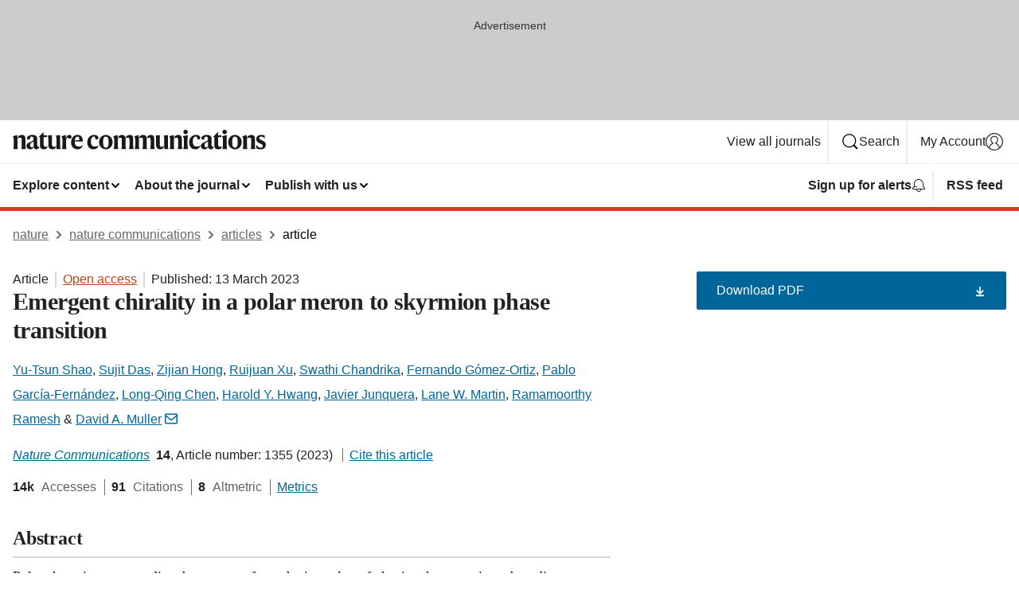

--- FILE ---
content_type: text/html; charset="UTF-8"
request_url: https://www.nature.com/articles/s41467-023-36950-x?error=cookies_not_supported&code=896011a2-3e0e-4479-89fd-fa17de7826d6
body_size: 128121
content:
<!DOCTYPE html>
<html lang="en" class="grade-c">
<head>
    <title>Emergent chirality in a polar meron to skyrmion phase transition | Nature Communications</title>
    
        
<link rel="alternate" type="application/rss+xml" href="https://www.nature.com/ncomms.rss"/>


    
        

        <script id="save-data-connection-testing">
            function hasConnection() {
                return navigator.connection || navigator.mozConnection || navigator.webkitConnection || navigator.msConnection;
            }

            function createLink(src) {
                var preloadLink = document.createElement("link");
                preloadLink.rel = "preload";
                preloadLink.href = src;
                preloadLink.as = "font";
                preloadLink.type = "font/woff2";
                preloadLink.crossOrigin = "";
                document.head.insertBefore(preloadLink, document.head.firstChild);
            }

            var connectionDetail = {
                saveDataEnabled: false,
                slowConnection: false
            };

            var connection = hasConnection();
            if (connection) {
                connectionDetail.saveDataEnabled = connection.saveData;
                if (/\slow-2g|2g/.test(connection.effectiveType)) {
                    connectionDetail.slowConnection = true;
                }
            }

            if (!(connectionDetail.saveDataEnabled || connectionDetail.slowConnection)) {
                createLink("/static/fonts/HardingText-Regular-Web-cecd90984f.woff2");
            } else {
                document.documentElement.classList.add('save-data');
            }
        </script>
    

<link rel="preconnect" href="https://cmp.nature.com" crossorigin>

<meta http-equiv="X-UA-Compatible" content="IE=edge">
<meta name="applicable-device" content="pc,mobile">
<meta name="viewport" content="width=device-width,initial-scale=1.0,maximum-scale=5,user-scalable=yes">
<meta name="360-site-verification" content="5a2dc4ab3fcb9b0393241ffbbb490480" />

<script data-test="dataLayer">
    window.dataLayer = [{"content":{"category":{"contentType":"article","legacy":{"webtrendsPrimaryArticleType":"research","webtrendsSubjectTerms":"ferroelectrics-and-multiferroics;topological-defects;transmission-electron-microscopy","webtrendsContentCategory":null,"webtrendsContentCollection":null,"webtrendsContentGroup":"Nature Communications","webtrendsContentGroupType":null,"webtrendsContentSubGroup":"Article","status":null}},"article":{"doi":"10.1038/s41467-023-36950-x"},"attributes":{"cms":null,"deliveryPlatform":"oscar","copyright":{"open":true,"legacy":{"webtrendsLicenceType":"http://creativecommons.org/licenses/by/4.0/"}}},"contentInfo":{"authors":["Yu-Tsun Shao","Sujit Das","Zijian Hong","Ruijuan Xu","Swathi Chandrika","Fernando Gómez-Ortiz","Pablo García-Fernández","Long-Qing Chen","Harold Y. Hwang","Javier Junquera","Lane W. Martin","Ramamoorthy Ramesh","David A. Muller"],"publishedAt":1678665600,"publishedAtString":"2023-03-13","title":"Emergent chirality in a polar meron to skyrmion phase transition","legacy":null,"publishedAtTime":null,"documentType":"aplusplus","subjects":"Ferroelectrics and multiferroics,Topological defects,Transmission electron microscopy"},"journal":{"pcode":"ncomms","title":"nature communications","volume":"14","issue":"1","id":41467,"publishingModel":"Open Access"},"authorization":{"status":true},"features":[{"name":"furtherReadingSection","present":true}],"collection":null},"page":{"category":{"pageType":"article"},"attributes":{"template":"mosaic","featureFlags":[{"name":"download-collection-test","active":false},{"name":"download-issue-test","active":false},{"name":"nature-onwards-journey","active":false}],"testGroup":null},"search":null},"privacy":{},"version":"1.0.0","product":null,"session":null,"user":null,"backHalfContent":true,"country":"US","hasBody":true,"uneditedManuscript":false,"twitterId":["o3xnx","o43y9","o3ef7"],"baiduId":"d38bce82bcb44717ccc29a90c4b781ea","japan":false}];
    window.dataLayer.push({
        ga4MeasurementId: 'G-ERRNTNZ807',
        ga360TrackingId: 'UA-71668177-1',
        twitterId: ['3xnx', 'o43y9', 'o3ef7'],
        baiduId: 'd38bce82bcb44717ccc29a90c4b781ea',
        ga4ServerUrl: 'https://collect.nature.com',
        imprint: 'nature'
    });
</script>

<script>
    (function(w, d) {
        w.config = w.config || {};
        w.config.mustardcut = false;

        
        if (w.matchMedia && w.matchMedia('only print, only all and (prefers-color-scheme: no-preference), only all and (prefers-color-scheme: light), only all and (prefers-color-scheme: dark)').matches) {
            w.config.mustardcut = true;
            d.classList.add('js');
            d.classList.remove('grade-c');
            d.classList.remove('no-js');
        }
    })(window, document.documentElement);
</script>
 



     
    
    
        
    
    <style>@media only print, only all and (prefers-color-scheme: no-preference), only all and (prefers-color-scheme: light), only all and (prefers-color-scheme: dark) {  .c-article-editorial-summary__container .c-article-editorial-summary__article-title,.c-card--major .c-card__title,.c-card__title,.u-h2,.u-h3,h2,h3{font-weight:700;-webkit-font-smoothing:antialiased;font-family:Harding,Palatino,serif;letter-spacing:-.0117156rem}.c-article-editorial-summary__container .c-article-editorial-summary__article-title,.c-card__title,.u-h3,h3{font-size:1.25rem;line-height:1.4rem}.c-reading-companion__figure-title,.u-h4{font-weight:700;-webkit-font-smoothing:antialiased;line-height:1.4rem}html{line-height:1.15;text-size-adjust:100%;box-sizing:border-box;font-size:100%;height:100%;overflow-y:scroll}body{background:#eee;color:#222;font-family:-apple-system,BlinkMacSystemFont,Segoe UI,Roboto,Oxygen-Sans,Ubuntu,Cantarell,Helvetica Neue,sans-serif;font-size:1.125rem;line-height:1.76;margin:0;min-height:100%}details,main{display:block}h1{font-size:2em;margin:.67em 0}a,sup{vertical-align:baseline}a{background-color:transparent;color:#069;overflow-wrap:break-word;text-decoration:underline;text-decoration-skip-ink:auto;word-break:break-word}b{font-weight:bolder}sup{font-size:75%;line-height:0;position:relative;top:-.5em}img{border:0;height:auto;max-width:100%;vertical-align:middle}button,input,select{font-family:inherit;font-size:100%;line-height:1.15;margin:0}button,input{overflow:visible}button,select{text-transform:none}[type=submit],button{-webkit-appearance:button}[type=checkbox]{box-sizing:border-box;padding:0}summary{display:list-item}[hidden]{display:none}button{border-radius:0;cursor:pointer;font-family:-apple-system,BlinkMacSystemFont,Segoe UI,Roboto,Oxygen-Sans,Ubuntu,Cantarell,Helvetica Neue,sans-serif}h1{font-weight:700;-webkit-font-smoothing:antialiased;font-family:Harding,Palatino,serif;font-size:2rem;letter-spacing:-.0390625rem;line-height:2.25rem}.c-card--major .c-card__title,.u-h2,.u-h3,h2{font-family:Harding,Palatino,serif;letter-spacing:-.0117156rem}.c-card--major .c-card__title,.u-h2,h2,h2.app-access-wall__title{-webkit-font-smoothing:antialiased}.c-card--major .c-card__title,.u-h2,h2{font-size:1.5rem;font-weight:700;line-height:1.6rem}.u-h3{font-size:1.25rem}.c-card__title,.c-reading-companion__figure-title,.u-h3,.u-h4,h4,h5,h6{font-weight:700;-webkit-font-smoothing:antialiased;line-height:1.4rem}.c-article-editorial-summary__container .c-article-editorial-summary__article-title,.c-card__title,h3{font-family:Harding,Palatino,serif;font-size:1.25rem}.c-article-editorial-summary__container .c-article-editorial-summary__article-title,h3{font-weight:700;-webkit-font-smoothing:antialiased;letter-spacing:-.0117156rem;line-height:1.4rem}.c-reading-companion__figure-title,.u-h4{font-family:-apple-system,BlinkMacSystemFont,Segoe UI,Roboto,Oxygen-Sans,Ubuntu,Cantarell,Helvetica Neue,sans-serif;font-size:1.125rem;letter-spacing:-.0117156rem}input+label{padding-left:.5em}nav ol,nav ul{list-style:none none}p:empty{display:none}.c-nature-box{background-color:#fff;border:1px solid #d5d5d5;border-radius:2px;box-shadow:0 0 5px 0 rgba(51,51,51,.1);line-height:1.3;margin-bottom:24px;padding:16px 16px 3px}.c-nature-box__text{font-size:1rem;margin-bottom:16px}.c-nature-box--access-to-pdf{display:none}@media only screen and (min-width:1024px){.c-nature-box--mobile{display:none}}.c-nature-box .c-pdf-download{margin-bottom:16px!important}.c-nature-box svg+.c-article__button-text{margin-left:8px}.c-nature-box--version{background-color:#eee}.c-nature-box__wrapper{transform:translateZ(0)}.c-nature-box__wrapper--placeholder{min-height:165px}.sans-serif{font-family:-apple-system,BlinkMacSystemFont,Segoe UI,Roboto,Oxygen-Sans,Ubuntu,Cantarell,Helvetica Neue,sans-serif}.article-page{background:#fff}p{overflow-wrap:break-word;word-break:break-word}.c-article-header{font-family:-apple-system,BlinkMacSystemFont,Segoe UI,Roboto,Oxygen-Sans,Ubuntu,Cantarell,Helvetica Neue,sans-serif;margin-bottom:40px}.c-article-identifiers{color:#6f6f6f;display:flex;flex-wrap:wrap;font-size:1rem;line-height:1.3;list-style:none;padding:0}.c-article-identifiers__item{list-style:none;margin-right:8px;padding-right:8px}.c-article-identifiers__item:last-child{margin-right:0;padding-right:0}.c-article-title{font-size:1.5rem;line-height:1.25;margin:0 0 16px}@media only screen and (min-width:768px){.c-article-title{font-size:1.875rem;line-height:1.2}}.c-article-author-list{display:inline;font-size:1rem;list-style:none;margin:0 8px 0 0;padding:0;width:100%}.c-article-author-list__item{display:inline;padding-right:0}.c-article-author-list svg{margin-left:4px}.c-article-author-list__show-more{display:none;margin-right:4px}.c-article-author-list__button,.js .c-article-author-list__item--hide,.js .c-article-author-list__show-more{display:none}.js .c-article-author-list--long .c-article-author-list__show-more,.js .c-article-author-list--long+.c-article-author-list__button{display:inline}@media only screen and (max-width:539px){.js .c-article-author-list__item--hide-small-screen{display:none}.js .c-article-author-list--short .c-article-author-list__show-more,.js .c-article-author-list--short+.c-article-author-list__button{display:inline}}#uptodate-client,.js .c-article-author-list--expanded .c-article-author-list__show-more{display:none!important}.js .c-article-author-list--expanded .c-article-author-list__item--hide-small-screen{display:inline!important}.c-article-author-list__button,.c-button-author-list{background:#ebf1f5;border:4px solid #ebf1f5;border-radius:20px;color:#666;font-size:.875rem;line-height:1.4;padding:2px 11px 2px 8px;text-decoration:none}.c-article-author-list__button svg,.c-button-author-list svg{margin:1px 4px 0 0}.c-article-author-list__button:hover,.c-button-author-list:hover{background:#069;border-color:transparent;color:#fff}.c-article-info-details{font-size:1rem;margin-bottom:8px;margin-top:16px}.c-article-info-details__cite-as{border-left:1px solid #6f6f6f;margin-left:8px;padding-left:8px}.c-article-metrics-bar{display:flex;flex-wrap:wrap;font-size:1rem;line-height:1.3}.c-article-metrics-bar__wrapper{margin:16px 0}.c-article-metrics-bar__item{align-items:baseline;border-right:1px solid #6f6f6f;margin-right:8px}.c-article-metrics-bar__item:last-child{border-right:0}.c-article-metrics-bar__count{font-weight:700;margin:0}.c-article-metrics-bar__label{color:#626262;font-style:normal;font-weight:400;margin:0 10px 0 5px}.c-article-metrics-bar__details{margin:0}.c-article-main-column{font-family:Harding,Palatino,serif;margin-right:8.6%;width:60.2%}@media only screen and (max-width:1023px){.c-article-main-column{margin-right:0;width:100%}}.c-article-extras{float:left;font-family:-apple-system,BlinkMacSystemFont,Segoe UI,Roboto,Oxygen-Sans,Ubuntu,Cantarell,Helvetica Neue,sans-serif;width:31.2%}@media only screen and (max-width:1023px){.c-article-extras{display:none}}.c-article-associated-content__container .c-article-associated-content__title,.c-article-section__title{border-bottom:2px solid #d5d5d5;font-size:1.25rem;margin:0;padding-bottom:8px}@media only screen and (min-width:768px){.c-article-associated-content__container .c-article-associated-content__title,.c-article-section__title{font-size:1.5rem;line-height:1.24}}.c-article-associated-content__container .c-article-associated-content__title{margin-bottom:8px}.c-article-body p{margin-bottom:24px;margin-top:0}.c-article-section{clear:both}.c-article-section__content{margin-bottom:40px;padding-top:8px}@media only screen and (max-width:1023px){.c-article-section__content{padding-left:0}}.c-article-authors-search{margin-bottom:24px;margin-top:0}.c-article-authors-search__item,.c-article-authors-search__title{font-family:-apple-system,BlinkMacSystemFont,Segoe UI,Roboto,Oxygen-Sans,Ubuntu,Cantarell,Helvetica Neue,sans-serif}.c-article-authors-search__title{color:#626262;font-size:1.05rem;font-weight:700;margin:0;padding:0}.c-article-authors-search__item{font-size:1rem}.c-article-authors-search__text{margin:0}.c-code-block{border:1px solid #fff;font-family:monospace;margin:0 0 24px;padding:20px}.c-code-block__heading{font-weight:400;margin-bottom:16px}.c-code-block__line{display:block;overflow-wrap:break-word;white-space:pre-wrap}.c-article-share-box__no-sharelink-info{font-size:.813rem;font-weight:700;margin-bottom:24px;padding-top:4px}.c-article-share-box__only-read-input{border:1px solid #d5d5d5;box-sizing:content-box;display:inline-block;font-size:.875rem;font-weight:700;height:24px;margin-bottom:8px;padding:8px 10px}.c-article-share-box__button--link-like{background-color:transparent;border:0;color:#069;cursor:pointer;font-size:.875rem;margin-bottom:8px;margin-left:10px}.c-article-editorial-summary__container{font-family:-apple-system,BlinkMacSystemFont,Segoe UI,Roboto,Oxygen-Sans,Ubuntu,Cantarell,Helvetica Neue,sans-serif;font-size:1rem}.c-article-editorial-summary__container .c-article-editorial-summary__content p:last-child{margin-bottom:0}.c-article-editorial-summary__container .c-article-editorial-summary__content--less{max-height:9.5rem;overflow:hidden}.c-article-editorial-summary__container .c-article-editorial-summary__button{background-color:#fff;border:0;color:#069;font-size:.875rem;margin-bottom:16px}.c-article-editorial-summary__container .c-article-editorial-summary__button.active,.c-article-editorial-summary__container .c-article-editorial-summary__button.hover,.c-article-editorial-summary__container .c-article-editorial-summary__button:active,.c-article-editorial-summary__container .c-article-editorial-summary__button:hover{text-decoration:underline;text-decoration-skip-ink:auto}.c-article-associated-content__container .c-article-associated-content__collection-label{font-size:.875rem;line-height:1.4}.c-article-associated-content__container .c-article-associated-content__collection-title{line-height:1.3}.c-reading-companion{clear:both;min-height:389px}.c-reading-companion__sticky{max-width:389px}.c-reading-companion__scroll-pane{margin:0;min-height:200px;overflow:hidden auto}.c-reading-companion__tabs{display:flex;flex-flow:row nowrap;font-size:1rem;list-style:none;margin:0 0 8px;padding:0}.c-reading-companion__tabs>li{flex-grow:1}.c-reading-companion__tab{background-color:#eee;border:1px solid #d5d5d5;border-image:initial;border-left-width:0;color:#0067c5;font-size:1rem;padding:8px 8px 8px 15px;text-align:left;width:100%}.c-reading-companion__tabs li:first-child .c-reading-companion__tab{border-left-width:1px}.c-reading-companion__tab--active{background-color:#fff;border-bottom:1px solid #fff;color:#222;font-weight:700}.c-reading-companion__sections-list{list-style:none;padding:0}.c-reading-companion__figures-list,.c-reading-companion__references-list{list-style:none;min-height:389px;padding:0}.c-reading-companion__references-list--numeric{list-style:decimal inside}.c-reading-companion__sections-list{margin:0 0 8px;min-height:50px}.c-reading-companion__section-item{font-size:1rem;padding:0}.c-reading-companion__section-item a{display:block;line-height:1.5;overflow:hidden;padding:8px 0 8px 16px;text-overflow:ellipsis;white-space:nowrap}.c-reading-companion__figure-item{border-top:1px solid #d5d5d5;font-size:1rem;padding:16px 8px 16px 0}.c-reading-companion__figure-item:first-child{border-top:none;padding-top:8px}.c-reading-companion__reference-item{border-top:1px solid #d5d5d5;font-size:1rem;padding:8px 8px 8px 16px}.c-reading-companion__reference-item:first-child{border-top:none}.c-reading-companion__reference-item a{word-break:break-word}.c-reading-companion__reference-citation{display:inline}.c-reading-companion__reference-links{font-size:.813rem;font-weight:700;list-style:none;margin:8px 0 0;padding:0;text-align:right}.c-reading-companion__reference-links>a{display:inline-block;padding-left:8px}.c-reading-companion__reference-links>a:first-child{display:inline-block;padding-left:0}.c-reading-companion__figure-title{display:block;margin:0 0 8px}.c-reading-companion__figure-links{display:flex;justify-content:space-between;margin:8px 0 0}.c-reading-companion__figure-links>a{align-items:center;display:flex}.c-reading-companion__figure-full-link svg{height:.8em;margin-left:2px}.c-reading-companion__panel{border-top:none;display:none;margin-top:0;padding-top:0}.c-cod,.c-reading-companion__panel--active{display:block}.c-cod{font-size:1rem;width:100%}.c-cod__form{background:#ebf0f3}.c-cod__prompt{font-size:1.125rem;line-height:1.3;margin:0 0 24px}.c-cod__label{display:block;margin:0 0 4px}.c-cod__row{display:flex;margin:0 0 16px}.c-cod__row:last-child{margin:0}.c-cod__input{border:1px solid #d5d5d5;border-radius:2px;flex:1 1 auto;margin:0;padding:13px}.c-cod__input--submit{background-color:#069;border:1px solid #069;color:#fff;flex-shrink:1;margin-left:8px;transition:background-color .2s ease-out 0s,color .2s ease-out 0s}.c-cod__input--submit-single{flex-basis:100%;flex-shrink:0;margin:0}.c-cod__input--submit:focus,.c-cod__input--submit:hover{background-color:#fff;color:#069}.c-pdf-download__link .u-icon{padding-top:2px}.c-pdf-download{display:flex;margin-bottom:24px;max-height:48px}@media only screen and (min-width:540px){.c-pdf-download{max-height:none}}@media only screen and (min-width:1024px){.c-pdf-download{max-height:48px}}.c-pdf-download__link{display:flex;flex:1 1 0%}.c-pdf-download__link:hover{text-decoration:none}.c-pdf-download__text{padding-right:4px}@media only screen and (max-width:539px){.c-pdf-download__text{text-transform:capitalize}}@media only screen and (min-width:540px){.c-pdf-download__text{padding-right:8px}}.c-context-bar--sticky .c-pdf-download{display:block;margin-bottom:0;white-space:nowrap}@media only screen and (max-width:539px){.c-pdf-download .u-sticky-visually-hidden{border:0;clip:rect(0,0,0,0);height:1px;margin:-100%;overflow:hidden;padding:0;position:absolute!important;width:1px}}.c-pdf-container{display:flex;justify-content:flex-end}@media only screen and (max-width:539px){.c-pdf-container .c-pdf-download{display:flex;flex-basis:100%}}.c-pdf-container .c-pdf-download+.c-pdf-download{margin-left:16px}.c-article-extras .c-pdf-container .c-pdf-download{width:100%}.c-article-extras .c-pdf-container .c-pdf-download+.c-pdf-download{margin-left:0}@media only screen and (min-width:540px){.c-context-bar--sticky .c-pdf-download__link{align-items:center;flex:1 1 183px}}@media only screen and (max-width:320px){.c-context-bar--sticky .c-pdf-download__link{padding:16px}}.article-page--commercial .c-article-main-column .c-pdf-button__container .c-pdf-download{display:none}@media only screen and (max-width:1023px){.article-page--commercial .c-article-main-column .c-pdf-button__container .c-pdf-download{display:block}}.c-recommendations-column-switch .c-meta{margin-top:auto}.c-context-bar{box-shadow:0 0 10px 0 rgba(51,51,51,.2);position:relative;width:100%}.c-context-bar__container{margin:0 auto;max-width:1280px;padding:0 16px}.c-context-bar__title{display:none}.app-researcher-popup__link.hover,.app-researcher-popup__link.visited,.app-researcher-popup__link:hover,.app-researcher-popup__link:visited,.c-article-metrics__heading a,.c-article-metrics__posts .c-card__title a{color:inherit}.c-article-authors-search__list{align-items:center;display:flex;flex-wrap:wrap;gap:16px 16px;justify-content:center}@media only screen and (min-width:320px){.c-article-authors-search__list{justify-content:normal}}.c-article-authors-search__text{align-items:center;display:flex;flex-flow:column wrap;font-size:14px;justify-content:center}@media only screen and (min-width:320px){.c-article-authors-search__text{flex-direction:row;font-size:16px}}.c-article-authors-search__links-text{font-weight:700;margin-right:8px;text-align:center}@media only screen and (min-width:320px){.c-article-authors-search__links-text{text-align:left}}.c-article-authors-search__list-item--left{flex:1 1 100%}@media only screen and (min-width:320px){.c-article-authors-search__list-item--left{flex-basis:auto}}.c-article-authors-search__list-item--right{flex:1 1 auto}.c-article-identifiers{margin:0}.c-article-identifiers__item{border-right:2px solid #cedbe0;color:#222;font-size:14px}@media only screen and (min-width:320px){.c-article-identifiers__item{font-size:16px}}.c-article-identifiers__item:last-child{border-right:none}.c-article-metrics__posts .c-card__title{font-size:1.05rem}.c-article-metrics__posts .c-card__title+span{color:#6f6f6f;font-size:1rem}.app-author-list{color:#222;font-family:-apple-system,BlinkMacSystemFont,Segoe UI,Roboto,Oxygen-Sans,Ubuntu,Cantarell,Helvetica Neue,sans-serif;font-size:1rem;line-height:1.4;list-style:none;margin:0;padding:0}.app-author-list>li,.c-breadcrumbs>li,.c-footer__links>li,.js .app-author-list,.u-list-comma-separated>li,.u-list-inline>li{display:inline}.app-author-list>li:not(:first-child):not(:last-child):before{content:", "}.app-author-list>li:not(:only-child):last-child:before{content:" & "}.app-author-list--compact{font-size:.875rem;line-height:1.4}.app-author-list--truncated>li:not(:only-child):last-child:before{content:" ... "}.js .app-author-list__hide{display:none;visibility:hidden}.js .app-author-list__hide:first-child+*{margin-block-start:0}.c-ad{text-align:center}@media only screen and (min-width:320px){.c-ad{padding:8px}}.c-ad--728x90{background-color:#ccc;display:none}.c-ad--728x90 .c-ad__inner{min-height:calc(1.5em + 94px)}@media only screen and (min-width:768px){.js .c-ad--728x90{display:none}.js .u-show-following-ad+.c-ad--728x90{display:block}}.c-ad__label{color:#333;font-weight:400;line-height:1.5;margin-bottom:4px}.c-ad__label,.c-meta{font-family:-apple-system,BlinkMacSystemFont,Segoe UI,Roboto,Oxygen-Sans,Ubuntu,Cantarell,Helvetica Neue,sans-serif;font-size:.875rem}.c-meta{color:inherit;line-height:1.4;list-style:none;margin:0;padding:0}.c-meta--large{font-size:1rem}.c-meta--large .c-meta__item{margin-bottom:8px}.c-meta__item{display:inline-block;margin-bottom:4px}.c-meta__item:not(:last-child){border-right:1px solid #d5d5d5;margin-right:4px;padding-right:4px}@media only screen and (max-width:539px){.c-meta__item--block-sm-max{display:block}.c-meta__item--block-sm-max:not(:last-child){border-right:none;margin-right:0;padding-right:0}}@media only screen and (min-width:1024px){.c-meta__item--block-at-lg{display:block}.c-meta__item--block-at-lg:not(:last-child){border-right:none;margin-right:0;padding-right:0}}.c-meta__type{font-weight:700;text-transform:none}.c-skip-link{background:#069;bottom:auto;color:#fff;font-family:-apple-system,BlinkMacSystemFont,Segoe UI,Roboto,Oxygen-Sans,Ubuntu,Cantarell,Helvetica Neue,sans-serif;font-size:.875rem;padding:8px;position:absolute;text-align:center;transform:translateY(-100%);z-index:9999}@media (prefers-reduced-motion:reduce){.c-skip-link{transition:top .3s ease-in-out 0s}}@media print{.c-skip-link{display:none}}.c-skip-link:link{color:#fff}.c-status-message{align-items:center;box-sizing:border-box;display:flex;font-family:-apple-system,BlinkMacSystemFont,Segoe UI,Roboto,Oxygen-Sans,Ubuntu,Cantarell,Helvetica Neue,sans-serif;font-size:1rem;position:relative;width:100%}.c-card__summary>p:last-child,.c-status-message :last-child{margin-bottom:0}.c-status-message--boxed{background-color:#fff;border:1px solid #eee;border-radius:2px;line-height:1.4;padding:16px}.c-status-message__heading{font-family:-apple-system,BlinkMacSystemFont,Segoe UI,Roboto,Oxygen-Sans,Ubuntu,Cantarell,Helvetica Neue,sans-serif;font-size:1rem;font-weight:700}.c-status-message__icon{fill:currentcolor;display:inline-block;flex:0 0 auto;height:1.5em;margin-right:8px;transform:translate(0);vertical-align:text-top;width:1.5em}.c-status-message__icon--top{align-self:flex-start}.c-status-message--info .c-status-message__icon{color:#003f8d}.c-status-message--boxed.c-status-message--info{border-bottom:4px solid #003f8d}.c-status-message--error .c-status-message__icon{color:#c40606}.c-status-message--boxed.c-status-message--error{border-bottom:4px solid #c40606}.c-status-message--success .c-status-message__icon{color:#00b8b0}.c-status-message--boxed.c-status-message--success{border-bottom:4px solid #00b8b0}.c-status-message--warning .c-status-message__icon{color:#edbc53}.c-status-message--boxed.c-status-message--warning{border-bottom:4px solid #edbc53}.c-breadcrumbs{color:#000;font-family:-apple-system,BlinkMacSystemFont,Segoe UI,Roboto,Oxygen-Sans,Ubuntu,Cantarell,Helvetica Neue,sans-serif;font-size:1rem;list-style:none;margin:0;padding:0}.c-breadcrumbs__link{color:#666}svg.c-breadcrumbs__chevron{margin:4px 4px 0;fill:#888;height:10px;width:10px}@media only screen and (max-width:539px){.c-breadcrumbs .c-breadcrumbs__item{display:none}.c-breadcrumbs .c-breadcrumbs__item:last-child,.c-breadcrumbs .c-breadcrumbs__item:nth-last-child(2){display:inline}}.c-card{background-color:transparent;border:0;box-shadow:none;display:flex;flex-direction:column;font-size:14px;min-width:0;overflow:hidden;padding:0;position:relative}.c-card--no-shape{background:0 0;border:0;box-shadow:none}.c-card__image{display:flex;justify-content:center;overflow:hidden;padding-bottom:56.25%;position:relative}@supports (aspect-ratio:1/1){.c-card__image{padding-bottom:0}}.c-card__image img{left:0;min-height:100%;min-width:100%;position:absolute}@supports ((-o-object-fit:cover) or (object-fit:cover)){.c-card__image img{height:100%;object-fit:cover;width:100%}}.c-card__body{flex:1 1 auto;padding:16px}.c-card--no-shape .c-card__body{padding:0}.c-card--no-shape .c-card__body:not(:first-child){padding-top:16px}.c-card__title{letter-spacing:-.01875rem;margin-bottom:8px;margin-top:0}[lang=de] .c-card__title{hyphens:auto}.c-card__summary{line-height:1.4}.c-card__summary>p{margin-bottom:5px}.c-card__summary a{text-decoration:underline}.c-card__link:not(.c-card__link--no-block-link):before{bottom:0;content:"";left:0;position:absolute;right:0;top:0}.c-card--flush .c-card__body{padding:0}.c-card--major{font-size:1rem}.c-card--dark{background-color:#29303c;border-width:0;color:#e3e4e5}.c-card--dark .c-card__title{color:#fff}.c-card--dark .c-card__link,.c-card--dark .c-card__summary a{color:inherit}.c-header{background-color:#fff;border-bottom:5px solid #000;font-size:1rem;line-height:1.4;margin-bottom:16px}.c-header__row{padding:0;position:relative}.c-header__row:not(:last-child){border-bottom:1px solid #eee}.c-header__split{align-items:center;display:flex;justify-content:space-between}.c-header__logo-container{flex:1 1 0px;line-height:0;margin:8px 24px 8px 0}.c-header__logo{transform:translateZ(0)}.c-header__logo img{max-height:32px}.c-header__container{margin:0 auto;max-width:1280px}.c-header__menu{align-items:center;display:flex;flex:0 1 auto;flex-wrap:wrap;font-weight:700;gap:8px 8px;line-height:1.4;list-style:none;margin:0 -4px;padding:0}@media print{.c-header__menu{display:none}}@media only screen and (max-width:1023px){.c-header__menu--hide-lg-max{display:none;visibility:hidden}}.c-header__menu--global{font-weight:400;justify-content:flex-end}.c-header__menu--global svg{display:none;visibility:hidden}.c-header__menu--global svg:first-child+*{margin-block-start:0}@media only screen and (min-width:540px){.c-header__menu--global svg{display:block;visibility:visible}}.c-header__menu--journal{font-size:.875rem;margin:8px 0 8px -8px}@media only screen and (min-width:540px){.c-header__menu--journal{flex-wrap:nowrap;font-size:1rem}}.c-header__item{padding-bottom:0;padding-top:0;position:static}.c-header__item--pipe{border-left:2px solid #eee;padding-left:8px}.c-header__item--padding{padding-bottom:8px;padding-top:8px}@media only screen and (min-width:540px){.c-header__item--dropdown-menu{position:relative}}@media only screen and (min-width:1024px){.c-header__item--hide-lg{display:none;visibility:hidden}}@media only screen and (max-width:767px){.c-header__item--hide-md-max{display:none;visibility:hidden}.c-header__item--hide-md-max:first-child+*{margin-block-start:0}}.c-header__link{align-items:center;color:inherit;display:inline-flex;gap:4px 4px;padding:8px;white-space:nowrap}.c-header__link svg{transition-duration:.2s}.c-header__show-text{display:none;visibility:hidden}.has-tethered .c-header__heading--js-hide:first-child+*{margin-block-start:0}@media only screen and (min-width:540px){.c-header__show-text{display:inline;visibility:visible}}.c-header__show-text-sm{display:inline;visibility:visible}@media only screen and (min-width:540px){.c-header__show-text-sm{display:none;visibility:hidden}.c-header__show-text-sm:first-child+*{margin-block-start:0}}.c-header__dropdown{background-color:#000;border-bottom:1px solid #2f2f2f;color:#eee;font-size:.875rem;line-height:1.2;padding:16px 0}@media print{.c-header__dropdown{display:none}}.c-header__heading{display:inline-block;font-family:-apple-system,BlinkMacSystemFont,Segoe UI,Roboto,Oxygen-Sans,Ubuntu,Cantarell,Helvetica Neue,sans-serif;font-size:1.25rem;font-weight:400;line-height:1.4;margin-bottom:8px}.c-header__heading--keyline{border-top:1px solid;border-color:#2f2f2f;margin-top:16px;padding-top:16px;width:100%}.c-header__list{display:flex;flex-wrap:wrap;gap:0 16px;list-style:none;margin:0 -8px}.c-header__flush{margin:0 -8px}.c-header__visually-hidden{border:0;clip:rect(0,0,0,0);height:1px;margin:-100%;overflow:hidden;padding:0;position:absolute!important;width:1px}.c-header__search-form{margin-bottom:8px}.c-header__search-layout{display:flex;flex-wrap:wrap;gap:16px 16px}.c-header__search-layout>:first-child{flex:999 1 auto}.c-header__search-layout>*{flex:1 1 auto}.c-header__search-layout--max-width{max-width:720px}.c-header__search-button{align-items:center;background-color:transparent;background-image:none;border:1px solid #fff;border-radius:2px;color:#fff;cursor:pointer;display:flex;font-family:sans-serif;font-size:1rem;justify-content:center;line-height:1.15;margin:0;padding:8px 16px;position:relative;text-decoration:none;transition:all .25s ease 0s,color .25s ease 0s,border-color .25s ease 0s;width:100%}.c-header__input,.c-header__select{border:1px solid;border-radius:3px;box-sizing:border-box;font-size:1rem;padding:8px 16px;width:100%}.c-header__select{-webkit-appearance:none;background-image:url("data:image/svg+xml,%3Csvg height='16' viewBox='0 0 16 16' width='16' xmlns='http://www.w3.org/2000/svg'%3E%3Cpath d='m5.58578644 3-3.29289322-3.29289322c-.39052429-.39052429-.39052429-1.02368927 0-1.41421356s1.02368927-.39052429 1.41421356 0l4 4c.39052429.39052429.39052429 1.02368927 0 1.41421356l-4 4c-.39052429.39052429-1.02368927.39052429-1.41421356 0s-.39052429-1.02368927 0-1.41421356z' fill='%23333' fill-rule='evenodd' transform='matrix(0 1 -1 0 11 3)'/%3E%3C/svg%3E");background-position:right .7em top 50%;background-repeat:no-repeat;background-size:1em;box-shadow:0 1px 0 1px rgba(0,0,0,.04);display:block;margin:0;max-width:100%;min-width:150px}@media only screen and (min-width:540px){.c-header__menu--journal .c-header__item--dropdown-menu:last-child .c-header__dropdown.has-tethered{left:auto;right:0}}@media only screen and (min-width:768px){.c-header__menu--journal .c-header__item--dropdown-menu:last-child .c-header__dropdown.has-tethered{left:0;right:auto}}.c-header__dropdown.has-tethered{border-bottom:0;border-radius:0 0 2px 2px;left:0;position:absolute;top:100%;transform:translateY(5px);width:100%;z-index:1}@media only screen and (min-width:540px){.c-header__dropdown.has-tethered{transform:translateY(8px);width:auto}}@media only screen and (min-width:768px){.c-header__dropdown.has-tethered{min-width:225px}}.c-header__dropdown--full-width.has-tethered{padding:32px 0 24px;transform:none;width:100%}.has-tethered .c-header__heading--js-hide{display:none;visibility:hidden}.has-tethered .c-header__list--js-stack{flex-direction:column}.has-tethered .c-header__item--keyline,.has-tethered .c-header__list~.c-header__list .c-header__item:first-child{border-top:1px solid #d5d5d5;margin-top:8px;padding-top:8px}.c-header__item--snid-account-widget{display:flex}.c-header__container{padding:0 4px}.c-header__list{padding:0 12px}.c-header__menu .c-header__link{font-size:14px}.c-header__item--snid-account-widget .c-header__link{padding:8px}.c-header__menu--journal{margin-left:0}@media only screen and (min-width:540px){.c-header__container{padding:0 16px}.c-header__menu--journal{margin-left:-8px}.c-header__menu .c-header__link{font-size:16px}.c-header__link--search{gap:13px 13px}}.u-button{align-items:center;background-color:transparent;background-image:none;border-radius:2px;cursor:pointer;display:inline-flex;font-family:sans-serif;font-size:1rem;justify-content:center;line-height:1.3;margin:0;padding:8px;position:relative;text-decoration:none;transition:all .25s ease 0s,color .25s ease 0s,border-color .25s ease 0s;width:auto}.u-button svg,.u-button--primary svg{fill:currentcolor}.u-button{border:1px solid #069;color:#069}.u-button--primary{background-color:#069;background-image:none;border:1px solid #069;color:#fff}.u-button--full-width{display:flex;width:100%}.u-display-none{display:none}.js .u-js-hide,.u-hide{display:none;visibility:hidden}.u-hide:first-child+*{margin-block-start:0}.u-visually-hidden{border:0;clip:rect(0,0,0,0);height:1px;margin:-100%;overflow:hidden;padding:0;position:absolute!important;width:1px}@media print{.u-hide-print{display:none}}@media only screen and (min-width:1024px){.u-hide-at-lg{display:none;visibility:hidden}.u-hide-at-lg:first-child+*{margin-block-start:0}}.u-clearfix:after,.u-clearfix:before{content:"";display:table}.u-clearfix:after{clear:both}.u-color-open-access{color:#b74616}.u-float-left{float:left}.u-icon{fill:currentcolor;display:inline-block;height:1em;transform:translate(0);vertical-align:text-top;width:1em}.u-full-height{height:100%}.u-list-reset{list-style:none;margin:0;padding:0}.u-container{margin:0 auto;max-width:1280px;padding:0 16px}.u-justify-content-space-between{justify-content:space-between}.u-mt-32{margin-top:32px}.u-mb-8{margin-bottom:8px}.u-mb-16{margin-bottom:16px}.u-mb-24{margin-bottom:24px}.u-mb-32{margin-bottom:32px}.u-mb-48{margin-bottom:48px}.u-pa-16{padding:16px}html *,html :after,html :before{box-sizing:inherit}.c-article-section__title,.c-article-title{font-weight:700}.c-card__title{line-height:1.4em}.c-article__button{background-color:#069;border:1px solid #069;border-radius:2px;color:#fff;display:flex;font-family:-apple-system,BlinkMacSystemFont,Segoe UI,Roboto,Oxygen-Sans,Ubuntu,Cantarell,Helvetica Neue,sans-serif;font-size:.875rem;line-height:1.4;margin-bottom:16px;padding:13px;transition:background-color .2s ease-out 0s,color .2s ease-out 0s}.c-article__button,.c-article__button:hover{text-decoration:none}.c-article__button--inverted,.c-article__button:hover{background-color:#fff;color:#069}.c-article__button--inverted:hover{background-color:#069;color:#fff}.c-header__link{text-decoration:inherit}.grade-c-hide{display:block}.c-pdf-download__link{padding:13px 24px} } </style>




    
        <link data-test="critical-css-handler" data-inline-css-source="critical-css" rel="stylesheet" href="/static/css/enhanced-article-nature-branded-315a16c812.css" media="print" onload="this.media='only print, only all and (prefers-color-scheme: no-preference), only all and (prefers-color-scheme: light), only all and (prefers-color-scheme: dark)';this.onload=null">
    
    <noscript>
        <link rel="stylesheet" type="text/css" href="/static/css/enhanced-article-nature-branded-315a16c812.css" media="only print, only all and (prefers-color-scheme: no-preference), only all and (prefers-color-scheme: light), only all and (prefers-color-scheme: dark)">
    </noscript>

<link rel="stylesheet" type="text/css" href="/static/css/article-print-fb7cb72232.css" media="print">
    



<link rel="apple-touch-icon" sizes="180x180" href=/static/images/favicons/nature/apple-touch-icon-f39cb19454.png>
<link rel="icon" type="image/png" sizes="48x48" href=/static/images/favicons/nature/favicon-48x48-b52890008c.png>
<link rel="icon" type="image/png" sizes="32x32" href=/static/images/favicons/nature/favicon-32x32-3fe59ece92.png>
<link rel="icon" type="image/png" sizes="16x16" href=/static/images/favicons/nature/favicon-16x16-951651ab72.png>
<link rel="manifest" href=/static/manifest.json crossorigin="use-credentials">
<link rel="mask-icon" href=/static/images/favicons/nature/safari-pinned-tab-69bff48fe6.svg color="#000000">
<link rel="shortcut icon" href=/static/images/favicons/nature/favicon.ico>
<meta name="msapplication-TileColor" content="#000000">
<meta name="msapplication-config" content=/static/browserconfig.xml>
<meta name="theme-color" content="#000000">
<meta name="application-name" content="Nature">


<script>
    (function () {
        if ( typeof window.CustomEvent === "function" ) return false;
        function CustomEvent ( event, params ) {
            params = params || { bubbles: false, cancelable: false, detail: null };
            var evt = document.createEvent( 'CustomEvent' );
            evt.initCustomEvent( event, params.bubbles, params.cancelable, params.detail );
            return evt;
        }

        CustomEvent.prototype = window.Event.prototype;

        window.CustomEvent = CustomEvent;
    })();
</script>


<script>
    (function (w, d, s) {
        var urlParams = new URLSearchParams(w.location.search);
        if (urlParams.get('gptAdsTest') !== null) {
            d.addEventListener('sncc:initialise', function (e) {
                var t = d.createElement(s);
                var h = d.getElementsByTagName(s)[0];
                t.src = 'https://' + (e.detail.C03 ? 'securepubads.g.doubleclick' : 'pagead2.googlesyndication') + '.net/tag/js/gpt.js';
                t.async = false;
                t.onload = function () {
                    var n = d.createElement(s);
                    n.src = 'https://fed-libs.nature.com/production/gpt-ads-gtm.min.js';
                    n.async = false;
                    h.insertAdjacentElement('afterend', n);
                };
                h.insertAdjacentElement('afterend', t);
            })
        }
    })(window, document, 'script');
</script>
    
<!-- Google Tag Manager -->
<script data-test="gtm-head">
    window.initGTM = function() {
        if (window.config.mustardcut) {
            (function (w, d, s, l, i) {
                w[l] = w[l] || [];
                w[l].push({'gtm.start': new Date().getTime(), event: 'gtm.js'});
                var f = d.getElementsByTagName(s)[0],
                        j = d.createElement(s),
                        dl = l != 'dataLayer' ? '&l=' + l : '';
                j.async = true;
                j.src = 'https://sgtm.nature.com/gtm.js?id=' + i + dl;
                f.parentNode.insertBefore(j, f);
            })(window, document, 'script', 'dataLayer', 'GTM-MRVXSHQ');
        }
    }
</script>
<!-- End Google Tag Manager -->

    <script>
    (function(w,d,t) {
        function cc() {
            var h = w.location.hostname;
            if (h === 'preview-www.nature.com') return;
            var e = d.createElement(t),
                s = d.getElementsByTagName(t)[0];
            if (h === 'nature.com' || h.endsWith('.nature.com')) {
                e.src = 'https://cmp.nature.com/production_live/en/consent-bundle-8-102.js';
                e.setAttribute('onload', "initGTM(window,document,'script','dataLayer','GTM-MRVXSHQ')");
            } else {
                e.src = '/static/js/cookie-consent-es5-bundle-8d962b73c2.js';
                e.setAttribute('data-consent', h);
            }
            s.insertAdjacentElement('afterend', e);
        }
        cc();
    })(window,document,'script');
</script>


<script id="js-position0">
    (function(w, d) {
        w.idpVerifyPrefix = 'https://verify.nature.com';
        w.ra21Host = 'https://wayf.springernature.com';
        var moduleSupport = (function() {
            return 'noModule' in d.createElement('script');
        })();

        if (w.config.mustardcut === true) {
            w.loader = {
                index: 0,
                registered: [],
                scripts: [
                    
                        {src: '/static/js/global-article-es6-bundle-4b65fc7e00.js', test: 'global-article-js', module: true},
                        {src: '/static/js/global-article-es5-bundle-432fb5ed2f.js', test: 'global-article-js', nomodule: true},
                        {src: '/static/js/shared-es6-bundle-0c7392804a.js', test: 'shared-js', module: true},
                        {src: '/static/js/shared-es5-bundle-f97043df39.js', test: 'shared-js', nomodule: true},
                        {src: '/static/js/header-150-es6-bundle-5bb959eaa1.js', test: 'header-150-js', module: true},
                        {src: '/static/js/header-150-es5-bundle-994fde5b1d.js', test: 'header-150-js', nomodule: true}
                    
                ].filter(function (s) {
                    if (s.src === null) return false;
                    if (moduleSupport && s.nomodule) return false;
                    return !(!moduleSupport && s.module);
                }),

                register: function (value) {
                    this.registered.push(value);
                },

                ready: function () {
                    if (this.registered.length === this.scripts.length) {
                        this.registered.forEach(function (fn) {
                            if (typeof fn === 'function') {
                                setTimeout(fn, 0); 
                            }
                        });
                        this.ready = function () {};
                    }
                },

                insert: function (s) {
                    var t = d.getElementById('js-position' + this.index);
                    if (t && t.insertAdjacentElement) {
                        t.insertAdjacentElement('afterend', s);
                    } else {
                        d.head.appendChild(s);
                    }
                    ++this.index;
                },

                createScript: function (script, beforeLoad) {
                    var s = d.createElement('script');
                    s.id = 'js-position' + (this.index + 1);
                    s.setAttribute('data-test', script.test);
                    if (beforeLoad) {
                        s.defer = 'defer';
                        s.onload = function () {
                            if (script.noinit) {
                                loader.register(true);
                            }
                            if (d.readyState === 'interactive' || d.readyState === 'complete') {
                                loader.ready();
                            }
                        };
                    } else {
                        s.async = 'async';
                    }
                    s.src = script.src;
                    return s;
                },

                init: function () {
                    this.scripts.forEach(function (s) {
                        loader.insert(loader.createScript(s, true));
                    });

                    d.addEventListener('DOMContentLoaded', function () {
                        loader.ready();
                        var conditionalScripts;
                        
                            conditionalScripts = [
                                {match: 'div[data-pan-container]', src: '/static/js/pan-zoom-es6-bundle-464a2af269.js', test: 'pan-zoom-js',  module: true },
                                {match: 'div[data-pan-container]', src: '/static/js/pan-zoom-es5-bundle-98fb9b653b.js', test: 'pan-zoom-js',  nomodule: true },
                                {match: 'math,span.mathjax-tex', src: '/static/js/math-es6-bundle-cfe28c12e7.js', test: 'math-js', module: true},
                                {match: 'math,span.mathjax-tex', src: '/static/js/math-es5-bundle-41a1a3e87a.js', test: 'math-js', nomodule: true}
                            ];
                        

                        if (conditionalScripts) {
                            conditionalScripts.filter(function (script) {
                                return !!document.querySelector(script.match) && !((moduleSupport && script.nomodule) || (!moduleSupport && script.module));
                            }).forEach(function (script) {
                                loader.insert(loader.createScript(script));
                            });
                        }
                    }, false);
                }
            };
            loader.init();
        }
    })(window, document);
</script>










<meta name="robots" content="noarchive">
<meta name="access" content="Yes">


<link rel="search" href="https://www.nature.com/search">
<link rel="search" href="https://www.nature.com/opensearch/opensearch.xml" type="application/opensearchdescription+xml" title="nature.com">
<link rel="search" href="https://www.nature.com/opensearch/request" type="application/sru+xml" title="nature.com">





    
    <script type="application/ld+json">{"mainEntity":{"headline":"Emergent chirality in a polar meron to skyrmion phase transition","description":"Polar skyrmions are predicted to emerge from the interplay of elastic, electrostatic and gradient energies, in contrast to the key role of the anti-symmetric Dzyalozhinskii-Moriya interaction in magnetic skyrmions. Here, we explore the reversible transition from a skyrmion state (topological charge of −1) to a two-dimensional, tetratic lattice of merons (with topological charge of −1/2) upon varying the temperature and elastic boundary conditions in [(PbTiO3)16/(SrTiO3)16]8 membranes. This topological phase transition is accompanied by a change in chirality, from zero-net chirality (in meronic phase) to net-handedness (in skyrmionic phase). We show how scanning electron diffraction provides a robust measure of the local polarization simultaneously with the strain state at sub-nm resolution, while also directly mapping the chirality of each skyrmion. Using this, we demonstrate strain as a crucial order parameter to drive isotropic-to-anisotropic structural transitions of chiral polar skyrmions to non-chiral merons, validated with X-ray reciprocal space mapping and phase-field simulations. Polar skyrmions are particle-like objects consisted of swirling electric dipoles that hold promise for next generation nanodevices. Here, the authors explore the strain-induced transition from skyrmions to merons using electron imaging methods.","datePublished":"2023-03-13T00:00:00Z","dateModified":"2023-03-13T00:00:00Z","pageStart":"1","pageEnd":"9","license":"http://creativecommons.org/licenses/by/4.0/","sameAs":"https://doi.org/10.1038/s41467-023-36950-x","keywords":["Ferroelectrics and multiferroics","Topological defects","Transmission electron microscopy","Science","Humanities and Social Sciences","multidisciplinary"],"image":["https://media.springernature.com/lw1200/springer-static/image/art%3A10.1038%2Fs41467-023-36950-x/MediaObjects/41467_2023_36950_Fig1_HTML.png","https://media.springernature.com/lw1200/springer-static/image/art%3A10.1038%2Fs41467-023-36950-x/MediaObjects/41467_2023_36950_Fig2_HTML.png","https://media.springernature.com/lw1200/springer-static/image/art%3A10.1038%2Fs41467-023-36950-x/MediaObjects/41467_2023_36950_Fig3_HTML.png","https://media.springernature.com/lw1200/springer-static/image/art%3A10.1038%2Fs41467-023-36950-x/MediaObjects/41467_2023_36950_Fig4_HTML.png","https://media.springernature.com/lw1200/springer-static/image/art%3A10.1038%2Fs41467-023-36950-x/MediaObjects/41467_2023_36950_Fig5_HTML.png"],"isPartOf":{"name":"Nature Communications","issn":["2041-1723"],"volumeNumber":"14","@type":["Periodical","PublicationVolume"]},"publisher":{"name":"Nature Publishing Group UK","logo":{"url":"https://www.springernature.com/app-sn/public/images/logo-springernature.png","@type":"ImageObject"},"@type":"Organization"},"author":[{"name":"Yu-Tsun Shao","url":"http://orcid.org/0000-0002-5574-0490","affiliation":[{"name":"Cornell University","address":{"name":"School of Applied and Engineering Physics, Cornell University, Ithaca, USA","@type":"PostalAddress"},"@type":"Organization"},{"name":"University of Southern California","address":{"name":"Mork Family Department of Chemical Engineering and Materials Science, University of Southern California, Los Angeles, USA","@type":"PostalAddress"},"@type":"Organization"}],"@type":"Person"},{"name":"Sujit Das","url":"http://orcid.org/0000-0001-9823-0207","affiliation":[{"name":"University of California","address":{"name":"Department of Materials Science and Engineering, University of California, Berkeley, USA","@type":"PostalAddress"},"@type":"Organization"},{"name":"Materials Research Centre, Indian Institute of Science","address":{"name":"Materials Research Centre, Indian Institute of Science, Bangalore, India","@type":"PostalAddress"},"@type":"Organization"}],"@type":"Person"},{"name":"Zijian Hong","affiliation":[{"name":"The Pennsylvania State University","address":{"name":"Materials Research Institute and Department of Materials Science and Engineering, The Pennsylvania State University, University Park, USA","@type":"PostalAddress"},"@type":"Organization"},{"name":"Zhejiang University","address":{"name":"Laboratory of Dielectric Materials, School of Materials Science and Engineering, Zhejiang University, Hangzhou, China","@type":"PostalAddress"},"@type":"Organization"}],"@type":"Person"},{"name":"Ruijuan Xu","url":"http://orcid.org/0000-0001-5046-0599","affiliation":[{"name":"Stanford University","address":{"name":"Department of Applied Physics, Stanford University, Stanford, USA","@type":"PostalAddress"},"@type":"Organization"},{"name":"SLAC National Accelerator Laboratory","address":{"name":"Stanford Institute for Materials and Energy Sciences, SLAC National Accelerator Laboratory, Menlo Park, USA","@type":"PostalAddress"},"@type":"Organization"},{"name":"North Carolina State University","address":{"name":"Department of Materials Science and Engineering, North Carolina State University, Raleigh, USA","@type":"PostalAddress"},"@type":"Organization"}],"@type":"Person"},{"name":"Swathi Chandrika","affiliation":[{"name":"Cornell University","address":{"name":"School of Applied and Engineering Physics, Cornell University, Ithaca, USA","@type":"PostalAddress"},"@type":"Organization"}],"@type":"Person"},{"name":"Fernando Gómez-Ortiz","url":"http://orcid.org/0000-0002-7203-8476","affiliation":[{"name":"Universidad de Cantabria, Cantabria Campus Internacional","address":{"name":"Departamento de Ciencias de la Tierra y Física de la Materia Condensada, Universidad de Cantabria, Cantabria Campus Internacional, Santander, Spain","@type":"PostalAddress"},"@type":"Organization"}],"@type":"Person"},{"name":"Pablo García-Fernández","url":"http://orcid.org/0000-0002-4901-0811","affiliation":[{"name":"Universidad de Cantabria, Cantabria Campus Internacional","address":{"name":"Departamento de Ciencias de la Tierra y Física de la Materia Condensada, Universidad de Cantabria, Cantabria Campus Internacional, Santander, Spain","@type":"PostalAddress"},"@type":"Organization"}],"@type":"Person"},{"name":"Long-Qing Chen","url":"http://orcid.org/0000-0003-3359-3781","affiliation":[{"name":"The Pennsylvania State University","address":{"name":"Materials Research Institute and Department of Materials Science and Engineering, The Pennsylvania State University, University Park, USA","@type":"PostalAddress"},"@type":"Organization"}],"@type":"Person"},{"name":"Harold Y. Hwang","url":"http://orcid.org/0000-0002-9230-3214","affiliation":[{"name":"Stanford University","address":{"name":"Department of Applied Physics, Stanford University, Stanford, USA","@type":"PostalAddress"},"@type":"Organization"},{"name":"SLAC National Accelerator Laboratory","address":{"name":"Stanford Institute for Materials and Energy Sciences, SLAC National Accelerator Laboratory, Menlo Park, USA","@type":"PostalAddress"},"@type":"Organization"}],"@type":"Person"},{"name":"Javier Junquera","url":"http://orcid.org/0000-0002-9957-8982","affiliation":[{"name":"Universidad de Cantabria, Cantabria Campus Internacional","address":{"name":"Departamento de Ciencias de la Tierra y Física de la Materia Condensada, Universidad de Cantabria, Cantabria Campus Internacional, Santander, Spain","@type":"PostalAddress"},"@type":"Organization"}],"@type":"Person"},{"name":"Lane W. Martin","url":"http://orcid.org/0000-0003-1889-2513","affiliation":[{"name":"University of California","address":{"name":"Department of Materials Science and Engineering, University of California, Berkeley, USA","@type":"PostalAddress"},"@type":"Organization"},{"name":"Lawrence Berkeley National Laboratory","address":{"name":"Materials Sciences Division, Lawrence Berkeley National Laboratory, Berkeley, USA","@type":"PostalAddress"},"@type":"Organization"}],"@type":"Person"},{"name":"Ramamoorthy Ramesh","url":"http://orcid.org/0000-0003-0524-1332","affiliation":[{"name":"Materials Research Centre, Indian Institute of Science","address":{"name":"Materials Research Centre, Indian Institute of Science, Bangalore, India","@type":"PostalAddress"},"@type":"Organization"},{"name":"Lawrence Berkeley National Laboratory","address":{"name":"Materials Sciences Division, Lawrence Berkeley National Laboratory, Berkeley, USA","@type":"PostalAddress"},"@type":"Organization"},{"name":"University of California","address":{"name":"Department of Physics, University of California, Berkeley, USA","@type":"PostalAddress"},"@type":"Organization"},{"name":"Rice University","address":{"name":"Rice University, Houston, USA","@type":"PostalAddress"},"@type":"Organization"}],"@type":"Person"},{"name":"David A. Muller","url":"http://orcid.org/0000-0003-4129-0473","affiliation":[{"name":"Cornell University","address":{"name":"School of Applied and Engineering Physics, Cornell University, Ithaca, USA","@type":"PostalAddress"},"@type":"Organization"},{"name":"Kavli Institute at Cornell for Nanoscale Science","address":{"name":"Kavli Institute at Cornell for Nanoscale Science, Ithaca, USA","@type":"PostalAddress"},"@type":"Organization"}],"email":"david.a.muller@cornell.edu","@type":"Person"}],"isAccessibleForFree":true,"@type":"ScholarlyArticle"},"@context":"https://schema.org","@type":"WebPage"}</script>





    
    <link rel="canonical" href="https://www.nature.com/articles/s41467-023-36950-x">
    
    
    <meta name="journal_id" content="41467"/>
    <meta name="dc.title" content="Emergent chirality in a polar meron to skyrmion phase transition"/>
    <meta name="dc.source" content="Nature Communications 2023 14:1"/>
    <meta name="dc.format" content="text/html"/>
    <meta name="dc.publisher" content="Nature Publishing Group"/>
    <meta name="dc.date" content="2023-03-13"/>
    <meta name="dc.type" content="OriginalPaper"/>
    <meta name="dc.language" content="En"/>
    <meta name="dc.copyright" content="2023 The Author(s)"/>
    <meta name="dc.rights" content="2023 The Author(s)"/>
    <meta name="dc.rightsAgent" content="journalpermissions@springernature.com"/>
    <meta name="dc.description" content="Polar skyrmions are predicted to emerge from the interplay of elastic, electrostatic and gradient energies, in contrast to the key role of the anti-symmetric Dzyalozhinskii-Moriya interaction in magnetic skyrmions. Here, we explore the reversible transition from a skyrmion state (topological charge of &#8722;1) to a two-dimensional, tetratic lattice of merons (with topological charge of &#8722;1/2) upon varying the temperature and elastic boundary conditions in [(PbTiO3)16/(SrTiO3)16]8 membranes. This topological phase transition is accompanied by a change in chirality, from zero-net chirality (in meronic phase) to net-handedness (in skyrmionic phase). We show how scanning electron diffraction provides a robust measure of the local polarization simultaneously with the strain state at sub-nm resolution, while also directly mapping the chirality of each skyrmion. Using this, we demonstrate strain as a crucial order parameter to drive isotropic-to-anisotropic structural transitions of chiral polar skyrmions to non-chiral merons, validated with X-ray reciprocal space mapping and phase-field simulations. Polar skyrmions are particle-like objects consisted of swirling electric dipoles that hold promise for next generation nanodevices. Here, the authors explore the strain-induced transition from skyrmions to merons using electron imaging methods."/>
    <meta name="prism.issn" content="2041-1723"/>
    <meta name="prism.publicationName" content="Nature Communications"/>
    <meta name="prism.publicationDate" content="2023-03-13"/>
    <meta name="prism.volume" content="14"/>
    <meta name="prism.number" content="1"/>
    <meta name="prism.section" content="OriginalPaper"/>
    <meta name="prism.startingPage" content="1355"/>
    <meta name="prism.endingPage" content=""/>
    <meta name="prism.copyright" content="2023 The Author(s)"/>
    <meta name="prism.rightsAgent" content="journalpermissions@springernature.com"/>
    <meta name="prism.url" content="https://www.nature.com/articles/s41467-023-36950-x"/>
    <meta name="prism.doi" content="doi:10.1038/s41467-023-36950-x"/>
    <meta name="citation_pdf_url" content="https://www.nature.com/articles/s41467-023-36950-x.pdf"/>
    <meta name="citation_fulltext_html_url" content="https://www.nature.com/articles/s41467-023-36950-x"/>
    <meta name="citation_journal_title" content="Nature Communications"/>
    <meta name="citation_journal_abbrev" content="Nat Commun"/>
    <meta name="citation_publisher" content="Nature Publishing Group"/>
    <meta name="citation_issn" content="2041-1723"/>
    <meta name="citation_title" content="Emergent chirality in a polar meron to skyrmion phase transition"/>
    <meta name="citation_volume" content="14"/>
    <meta name="citation_issue" content="1"/>
    <meta name="citation_online_date" content="2023/03/13"/>
    <meta name="citation_firstpage" content="1355"/>
    <meta name="citation_lastpage" content=""/>
    <meta name="citation_article_type" content="Article"/>
    <meta name="citation_fulltext_world_readable" content=""/>
    <meta name="citation_language" content="en"/>
    <meta name="dc.identifier" content="doi:10.1038/s41467-023-36950-x"/>
    <meta name="DOI" content="10.1038/s41467-023-36950-x"/>
    <meta name="size" content="185119"/>
    <meta name="citation_doi" content="10.1038/s41467-023-36950-x"/>
    <meta name="citation_springer_api_url" content="http://api.springer.com/xmldata/jats?q=doi:10.1038/s41467-023-36950-x&amp;api_key="/>
    <meta name="description" content="Polar skyrmions are predicted to emerge from the interplay of elastic, electrostatic and gradient energies, in contrast to the key role of the anti-symmetric Dzyalozhinskii-Moriya interaction in magnetic skyrmions. Here, we explore the reversible transition from a skyrmion state (topological charge of &#8722;1) to a two-dimensional, tetratic lattice of merons (with topological charge of &#8722;1/2) upon varying the temperature and elastic boundary conditions in [(PbTiO3)16/(SrTiO3)16]8 membranes. This topological phase transition is accompanied by a change in chirality, from zero-net chirality (in meronic phase) to net-handedness (in skyrmionic phase). We show how scanning electron diffraction provides a robust measure of the local polarization simultaneously with the strain state at sub-nm resolution, while also directly mapping the chirality of each skyrmion. Using this, we demonstrate strain as a crucial order parameter to drive isotropic-to-anisotropic structural transitions of chiral polar skyrmions to non-chiral merons, validated with X-ray reciprocal space mapping and phase-field simulations. Polar skyrmions are particle-like objects consisted of swirling electric dipoles that hold promise for next generation nanodevices. Here, the authors explore the strain-induced transition from skyrmions to merons using electron imaging methods."/>
    <meta name="dc.creator" content="Shao, Yu-Tsun"/>
    <meta name="dc.creator" content="Das, Sujit"/>
    <meta name="dc.creator" content="Hong, Zijian"/>
    <meta name="dc.creator" content="Xu, Ruijuan"/>
    <meta name="dc.creator" content="Chandrika, Swathi"/>
    <meta name="dc.creator" content="G&#243;mez-Ortiz, Fernando"/>
    <meta name="dc.creator" content="Garc&#237;a-Fern&#225;ndez, Pablo"/>
    <meta name="dc.creator" content="Chen, Long-Qing"/>
    <meta name="dc.creator" content="Hwang, Harold Y."/>
    <meta name="dc.creator" content="Junquera, Javier"/>
    <meta name="dc.creator" content="Martin, Lane W."/>
    <meta name="dc.creator" content="Ramesh, Ramamoorthy"/>
    <meta name="dc.creator" content="Muller, David A."/>
    <meta name="dc.subject" content="Ferroelectrics and multiferroics"/>
    <meta name="dc.subject" content="Topological defects"/>
    <meta name="dc.subject" content="Transmission electron microscopy"/>
    <meta name="citation_reference" content="citation_journal_title=Nature; citation_title=Real-space observation of a two-dimensional skyrmion crystal; citation_author=XZ Yu; citation_volume=465; citation_publication_date=2010; citation_pages=901-904; citation_doi=10.1038/nature09124; citation_id=CR1"/>
    <meta name="citation_reference" content="citation_journal_title=Nature; citation_title=Transformation between meron and skyrmion topological spin textures in a chiral magnet; citation_author=XZ Yu; citation_volume=564; citation_publication_date=2018; citation_pages=95-98; citation_doi=10.1038/s41586-018-0745-3; citation_id=CR2"/>
    <meta name="citation_reference" content="citation_journal_title=Nat. Nanotechnol.; citation_title=Topological properties and dynamics of magnetic skyrmions; citation_author=N Nagaosa, Y Tokura; citation_volume=8; citation_publication_date=2013; citation_pages=899-911; citation_doi=10.1038/nnano.2013.243; citation_id=CR3"/>
    <meta name="citation_reference" content="Kosterlitz, J. M. &amp; Thouless, D. J. Ordering, metastability and phase transitions in two-dimensional systems. J. Phys. C: Solid State Phys. 6, 1181 (1973)."/>
    <meta name="citation_reference" content="citation_journal_title=Nano Lett.; citation_title=Spontaneous vortex nanodomain arrays at ferroelectric heterointerfaces; citation_author=CT Nelson; citation_volume=11; citation_publication_date=2011; citation_pages=828-834; citation_doi=10.1021/nl1041808; citation_id=CR5"/>
    <meta name="citation_reference" content="citation_journal_title=Science; citation_title=Direct observation of continuous electric dipole rotation in flux-closure domains in ferroelectric Pb(Zr,Ti)O-3; citation_author=CL Jia, KW Urban, M Alexe, D Hesse, I Vrejoiu; citation_volume=331; citation_publication_date=2011; citation_pages=1420-1423; citation_doi=10.1126/science.1200605; citation_id=CR6"/>
    <meta name="citation_reference" content="citation_journal_title=Science (80-.).; citation_title=Observation of a periodic array of flux-closure quadrants in strained ferroelectric PbTiO3 films; citation_author=YL Tang; citation_volume=348; citation_publication_date=2015; citation_pages=547-551; citation_doi=10.1126/science.1259869; citation_id=CR7"/>
    <meta name="citation_reference" content="citation_journal_title=Nat. Mater. 2021 204; citation_title=Metal&#8211;ferroelectric supercrystals with periodically curved metallic layers; citation_author=M Hadjimichael; citation_volume=20; citation_publication_date=2021; citation_pages=495-502; citation_id=CR8"/>
    <meta name="citation_reference" content="citation_journal_title=Nature; citation_title=Unusual phase transitions in ferroelectric nanodisks and nanorods; citation_author=II Naumov, L Bellaiche, H Fu; citation_volume=432; citation_publication_date=2004; citation_pages=737-740; citation_doi=10.1038/nature03107; citation_id=CR9"/>
    <meta name="citation_reference" content="citation_journal_title=Nature; citation_title=Observation of polar vortices in oxide superlattices; citation_author=AK Yadav; citation_volume=530; citation_publication_date=2016; citation_pages=198-201; citation_doi=10.1038/nature16463; citation_id=CR10"/>
    <meta name="citation_reference" content="citation_journal_title=Proc. Natl. Acad. Sci. USA; citation_title=Emergent chirality in the electric polarization texture of titanate superlattices; citation_author=P Shafer; citation_volume=115; citation_publication_date=2018; citation_pages=915-920; citation_doi=10.1073/pnas.1711652115; citation_id=CR11"/>
    <meta name="citation_reference" content="citation_journal_title=Nat. Commun.; citation_title=Engineering polar vortex from topologically trivial domain architecture; citation_author=C Tan; citation_volume=12; citation_publication_date=2021; citation_pages=1-8; citation_doi=10.1038/s41467-021-24922-y; citation_id=CR12"/>
    <meta name="citation_reference" content="citation_journal_title=Nat. Commun. 2019 101; citation_title=Manipulating topological transformations of polar structures through real-time observation of the dynamic polarization evolution; citation_author=K Du; citation_volume=10; citation_publication_date=2019; citation_pages=1-8; citation_id=CR13"/>
    <meta name="citation_reference" content="citation_journal_title=Nat. Commun.; citation_title=Atomic scale crystal field mapping of polar vortices in oxide superlattices; citation_author=S Susarla; citation_volume=12; citation_publication_date=2021; citation_pages=1-7; citation_doi=10.1038/s41467-021-26476-5; citation_id=CR14"/>
    <meta name="citation_reference" content="Sun, Y. et al. Subunit cell&#8211;level measurement of polarization in an individual polar vortex. Sci. Adv. 
                  https://doi.org/10.1126/sciadv.aav4355
                  
                 (2019)."/>
    <meta name="citation_reference" content="citation_journal_title=Nat. Commun.; citation_title=Discovery of stable skyrmionic state in ferroelectric nanocomposites; citation_author=Y Nahas; citation_volume=6; citation_publication_date=2015; citation_pages=1-6; citation_doi=10.1038/ncomms9542; citation_id=CR16"/>
    <meta name="citation_reference" content="citation_journal_title=Adv. Mater.; citation_title=Nanoscale bubble domains and topological transitions in ultrathin ferroelectric films; citation_author=Q Zhang; citation_volume=29; citation_publication_date=2017; citation_pages=1702375; citation_doi=10.1002/adma.201702375; citation_id=CR17"/>
    <meta name="citation_reference" content="citation_journal_title=Acta Mater.; citation_title=Blowing polar skyrmion bubbles in oxide superlattices; citation_author=Z Hong, LQ Chen; citation_volume=152; citation_publication_date=2018; citation_pages=155-161; citation_doi=10.1016/j.actamat.2018.04.022; citation_id=CR18"/>
    <meta name="citation_reference" content="citation_journal_title=Nature; citation_title=Observation of room-temperature polar skyrmions; citation_author=S Das; citation_volume=568; citation_publication_date=2019; citation_pages=368-372; citation_doi=10.1038/s41586-019-1092-8; citation_id=CR19"/>
    <meta name="citation_reference" content="Gon&#231;alves, M. A. P., Escorihuela-Sayalero, C., Garca-Fern&#225;ndez, P., Junquera, J. &amp; &#205;&#241;iguez, J. Theoretical guidelines to create and tune electric skyrmion bubbles. Sci. Adv. 5, eaau7023 (2019)."/>
    <meta name="citation_reference" content="citation_journal_title=Nat. Mater.; citation_title=Local negative permittivity and topological phase transition in polar skyrmions; citation_author=S Das; citation_volume=20; citation_publication_date=2021; citation_pages=194-201; citation_doi=10.1038/s41563-020-00818-y; citation_id=CR21"/>
    <meta name="citation_reference" content="citation_journal_title=Nature; citation_title=Inverse transition of labyrinthine domain patterns in ferroelectric thin films; citation_author=Y Nahas; citation_volume=577; citation_publication_date=2020; citation_pages=47-51; citation_doi=10.1038/s41586-019-1845-4; citation_id=CR22"/>
    <meta name="citation_reference" content="citation_journal_title=Nat. Commun. 2020 111; citation_title=Topology and control of self-assembled domain patterns in low-dimensional ferroelectrics; citation_author=Y Nahas; citation_volume=11; citation_publication_date=2020; citation_pages=1-8; citation_id=CR23"/>
    <meta name="citation_reference" content="citation_journal_title=Nat. Mater. 2020 198; citation_title=Polar meron lattice in strained oxide ferroelectrics; citation_author=YJ Wang; citation_volume=19; citation_publication_date=2020; citation_pages=881-886; citation_id=CR24"/>
    <meta name="citation_reference" content="citation_journal_title=Nat. Commun. 2020 111; citation_title=Hopfions emerge in ferroelectrics; citation_author=I Luk&#8217;yanchuk, Y Tikhonov, A Razumnaya, VM Vinokur; citation_volume=11; citation_publication_date=2020; citation_pages=1-7; citation_id=CR25"/>
    <meta name="citation_reference" content="Zhao, H. J., Chen, P., Prosandeev, S., Artyukhin, S. &amp; Bellaiche, L. Dzyaloshinskii&#8211;Moriya-like interaction in ferroelectrics and antiferroelectrics. Nat. Mater. 
                  https://doi.org/10.1038/s41563-020-00821-3
                  
                 (2020)."/>
    <meta name="citation_reference" content="citation_journal_title=APL Mater.; citation_title=A new era in ferroelectrics; citation_author=S Das; citation_volume=8; citation_publication_date=2020; citation_pages=120902; citation_doi=10.1063/5.0034914; citation_id=CR27"/>
    <meta name="citation_reference" content="citation_journal_title=Nature; citation_title=Ferroelectric incommensurate spin crystals; citation_author=D Rusu; citation_volume=602; citation_publication_date=2022; citation_pages=240-244; citation_doi=10.1038/s41586-021-04260-1; citation_id=CR28"/>
    <meta name="citation_reference" content="citation_journal_title=Phys. Rev. Lett.; citation_title=Ferroelectric transitions at ferroelectric domain walls found from first principles; citation_author=JC Wojde&#322;, J &#205;&#241;iguez; citation_volume=112; citation_publication_date=2014; citation_pages=247603; citation_doi=10.1103/PhysRevLett.112.247603; citation_id=CR29"/>
    <meta name="citation_reference" content="citation_journal_title=Nat. Commun.; citation_title=Creation and annihilation of topological meron pairs in in-plane magnetized films; citation_author=N Gao; citation_volume=10; citation_publication_date=2019; citation_doi=10.1038/s41467-019-13642-z; citation_id=CR30"/>
    <meta name="citation_reference" content="citation_journal_title=Phys. Rev. B; citation_title=Dislocation-mediated melting in two dimensions; citation_author=DR Nelson, BI Halperin; citation_volume=19; citation_publication_date=1979; citation_pages=2457-2484; citation_doi=10.1103/PhysRevB.19.2457; citation_id=CR31"/>
    <meta name="citation_reference" content="citation_journal_title=Phys. Rev. Lett.; citation_title=Theory of Two-Dimensional melting; citation_author=BI Halperin, DR Nelson; citation_volume=41; citation_publication_date=1978; citation_pages=121-124; citation_doi=10.1103/PhysRevLett.41.121; citation_id=CR32"/>
    <meta name="citation_reference" content="Zijian Hong. Phase-Field Simulations of Topological Structures and Topological Phase Transitions in Ferroelectric Oxide Heterostructures (The Pennsylvania State University, 2017)."/>
    <meta name="citation_reference" content="citation_journal_title=Nat. Mater.; citation_title=Synthesis of freestanding single-crystal perovskite films and heterostructures by etching of sacrificial water-soluble layers; citation_author=D Lu; citation_volume=15; citation_publication_date=2016; citation_pages=1255-1260; citation_doi=10.1038/nmat4749; citation_id=CR34"/>
    <meta name="citation_reference" content="citation_journal_title=Science (80-.).; citation_title=Extreme tensile strain states in La0.7Ca0.3MnO3 membranes; citation_author=SS Hong; citation_volume=368; citation_publication_date=2020; citation_pages=71-76; citation_doi=10.1126/science.aax9753; citation_id=CR35"/>
    <meta name="citation_reference" content="citation_journal_title=Adv. Mater.; citation_title=Beyond substrates: strain engineering of ferroelectric membranes; citation_author=D Pesquera; citation_volume=32; citation_publication_date=2020; citation_pages=2003780; citation_doi=10.1002/adma.202003780; citation_id=CR36"/>
    <meta name="citation_reference" content="citation_journal_title=Microsc. Microanal; citation_title=High dynamic range pixel array detector for scanning transmission electron microscopy; citation_author=MW Tate; citation_volume=22; citation_publication_date=2016; citation_pages=237-249; citation_doi=10.1017/S1431927615015664; citation_id=CR37"/>
    <meta name="citation_reference" content="citation_journal_title=Microsc. Microanal.; citation_title=Scanning Convergent Beam Electron Diffraction (CBED), the essential questions of why, what and how?; citation_author=J-M Zuo, Y-T Shao; citation_volume=24; citation_publication_date=2018; citation_pages=172-173; citation_doi=10.1017/S1431927618001356; citation_id=CR38"/>
    <meta name="citation_reference" content="Zuo, J. M. &amp; Spence, J. C. H. Advanced Transmission Electron Microscopy. Advanced Transmission Electron Microscopy: Imaging and Diffraction in Nanoscience (Springer New York, 2017)."/>
    <meta name="citation_reference" content="citation_journal_title=Microsc. Microanal.; citation_title=Four-Dimensional Scanning Transmission Electron Microscopy (4D-STEM): from scanning nanodiffraction to ptychography and beyond; citation_author=C Ophus; citation_volume=25; citation_publication_date=2019; citation_pages=563-582; citation_doi=10.1017/S1431927619000497; citation_id=CR40"/>
    <meta name="citation_reference" content="citation_journal_title=Phys. Rev. B; citation_title=Nanoscale local structures of rhombohedral symmetry in the orthorhombic and tetragonal phases of BaTiO3 studied by convergent-beam electron diffraction; citation_author=K Tsuda, R Sano, M Tanaka; citation_volume=86; citation_publication_date=2012; citation_pages=214106; citation_doi=10.1103/PhysRevB.86.214106; citation_id=CR41"/>
    <meta name="citation_reference" content="citation_journal_title=Acta Crystallogr. Sect. B Struct. Sci. Cryst. Eng. Mater.; citation_title=Nanoscale symmetry fluctuations in ferroelectric barium titanate, BaTiO3; citation_author=Y-T Shao, J-M Zuo; citation_volume=73; citation_publication_date=2017; citation_pages=708-714; citation_doi=10.1107/S2052520617008496; citation_id=CR42"/>
    <meta name="citation_reference" content="citation_journal_title=Acta Crystallogr. Sect. A; citation_title=On the breakdown of Friedel&#8217;s law in electron backscattering channelling patterns; citation_author=K Marthinsen, R H&#248;ier; citation_volume=44; citation_publication_date=1988; citation_pages=700-707; citation_doi=10.1107/S0108767388004532; citation_id=CR43"/>
    <meta name="citation_reference" content="citation_journal_title=Acta Crystallogr. Sect. A; citation_title=Phase dependence of Kikuchi patterns. I. Theory; citation_author=DM Bird, AG Wright; citation_volume=45; citation_publication_date=1989; citation_pages=104-109; citation_doi=10.1107/S0108767388009304; citation_id=CR44"/>
    <meta name="citation_reference" content="citation_journal_title=Acta Crystallogr. Sect. A; citation_title=On the accurate measurement of structure&#8208;factor amplitudes and phases by electron diffraction; citation_author=JCH Spence; citation_volume=49; citation_publication_date=1993; citation_pages=231-260; citation_doi=10.1107/S0108767392005087; citation_id=CR45"/>
    <meta name="citation_reference" content="citation_journal_title=Ultramicroscopy; citation_title=Imaging polarity in two dimensional materials by breaking Friedel&#8217;s law; citation_author=P Deb; citation_volume=215; citation_publication_date=2020; citation_pages=113019; citation_doi=10.1016/j.ultramic.2020.113019; citation_id=CR46"/>
    <meta name="citation_reference" content="Shao, Y.-T. &amp; Zuo, J.-M. Lattice-rotation vortex at the charged monoclinic domain boundary in a relaxor ferroelectric crystal. Phys. Rev. Lett. 118, 157601 (2017)."/>
    <meta name="citation_reference" content="citation_journal_title=Ultramicroscopy; citation_title=On the origin of differential phase contrast at a locally charged and globally charge-compensated domain boundary in a polar-ordered material; citation_author=I MacLaren; citation_volume=154; citation_publication_date=2015; citation_pages=57-63; citation_doi=10.1016/j.ultramic.2015.03.016; citation_id=CR48"/>
    <meta name="citation_reference" content="citation_journal_title=Acta Crystallogr. Sect. A; citation_title=Identification of enantiomorphically related space groups by electron diffraction&#8212;a second method; citation_author=P Goodman, AWS Johnson; citation_volume=33; citation_publication_date=1977; citation_pages=997-1001; citation_doi=10.1107/S056773947700237X; citation_id=CR49"/>
    <meta name="citation_reference" content="citation_journal_title=Acta Crystallogr. Sect. B Struct. Sci.; citation_title=Chiral determination: Direct interpretation of convergent-beam electron diffraction patterns using the series expansion of Cowley and Moodie; citation_author=AWS Johnson; citation_volume=63; citation_publication_date=2007; citation_pages=511-520; citation_doi=10.1107/S0108768107028595; citation_id=CR50"/>
    <meta name="citation_reference" content="citation_journal_title=IUCrJ; citation_title=Three-beam convergent-beam electron diffraction for measuring crystallographic phases; citation_author=Y Guo, PNH Nakashima, J Etheridge; citation_volume=5; citation_publication_date=2018; citation_pages=753-764; citation_doi=10.1107/S2052252518012216; citation_id=CR51"/>
    <meta name="citation_reference" content="Milnor, J. W. &amp; John W. Topology From the Differentiable Viewpoint (Princeton University Press, 1997)."/>
    <meta name="citation_reference" content="citation_journal_title=Phys. Rev. B; citation_title=Skyrmion fractionalization and merons in chiral magnets with easy-plane anisotropy; citation_author=S-Z Lin, A Saxena, CD Batista; citation_volume=91; citation_publication_date=2015; citation_pages=224407; citation_doi=10.1103/PhysRevB.91.224407; citation_id=CR53"/>
    <meta name="citation_reference" content="citation_journal_title=Phys. Rev. B; citation_title=Melting of crystals of polarization vortices and chiral phase transitions in oxide superlattices; citation_author=F G&#243;mez-Ortiz, P Garc&#237;a-Fern&#225;ndez, JM L&#243;pez, J Junquera; citation_volume=105; citation_publication_date=2022; citation_pages=L220103; citation_doi=10.1103/PhysRevB.105.L220103; citation_id=CR54"/>
    <meta name="citation_reference" content="citation_journal_title=Appl. Opt.; citation_title=Thermal expansion coefficient and thermomechanical properties of SiNx thin films prepared by plasma-enhanced chemical vapor deposition; citation_author=C-L Tien, T-W Lin; citation_volume=51; citation_publication_date=2012; citation_pages=7229; citation_doi=10.1364/AO.51.007229; citation_id=CR55"/>
    <meta name="citation_reference" content="citation_journal_title=Phys. Rev. B; citation_title=High-temperature heat capacity and thermal expansion of SrTiO3 and SrZrO3 perovskites; citation_author=D Ligny, P Richet; citation_volume=53; citation_publication_date=1996; citation_pages=3013-3022; citation_doi=10.1103/PhysRevB.53.3013; citation_id=CR56"/>
    <meta name="citation_author" content="Shao, Yu-Tsun"/>
    <meta name="citation_author_institution" content="School of Applied and Engineering Physics, Cornell University, Ithaca, USA"/>
    <meta name="citation_author_institution" content="Mork Family Department of Chemical Engineering and Materials Science, University of Southern California, Los Angeles, USA"/>
    <meta name="citation_author" content="Das, Sujit"/>
    <meta name="citation_author_institution" content="Department of Materials Science and Engineering, University of California, Berkeley, USA"/>
    <meta name="citation_author_institution" content="Materials Research Centre, Indian Institute of Science, Bangalore, India"/>
    <meta name="citation_author" content="Hong, Zijian"/>
    <meta name="citation_author_institution" content="Materials Research Institute and Department of Materials Science and Engineering, The Pennsylvania State University, University Park, USA"/>
    <meta name="citation_author_institution" content="Laboratory of Dielectric Materials, School of Materials Science and Engineering, Zhejiang University, Hangzhou, China"/>
    <meta name="citation_author" content="Xu, Ruijuan"/>
    <meta name="citation_author_institution" content="Department of Applied Physics, Stanford University, Stanford, USA"/>
    <meta name="citation_author_institution" content="Stanford Institute for Materials and Energy Sciences, SLAC National Accelerator Laboratory, Menlo Park, USA"/>
    <meta name="citation_author_institution" content="Department of Materials Science and Engineering, North Carolina State University, Raleigh, USA"/>
    <meta name="citation_author" content="Chandrika, Swathi"/>
    <meta name="citation_author_institution" content="School of Applied and Engineering Physics, Cornell University, Ithaca, USA"/>
    <meta name="citation_author" content="G&#243;mez-Ortiz, Fernando"/>
    <meta name="citation_author_institution" content="Departamento de Ciencias de la Tierra y F&#237;sica de la Materia Condensada, Universidad de Cantabria, Cantabria Campus Internacional, Santander, Spain"/>
    <meta name="citation_author" content="Garc&#237;a-Fern&#225;ndez, Pablo"/>
    <meta name="citation_author_institution" content="Departamento de Ciencias de la Tierra y F&#237;sica de la Materia Condensada, Universidad de Cantabria, Cantabria Campus Internacional, Santander, Spain"/>
    <meta name="citation_author" content="Chen, Long-Qing"/>
    <meta name="citation_author_institution" content="Materials Research Institute and Department of Materials Science and Engineering, The Pennsylvania State University, University Park, USA"/>
    <meta name="citation_author" content="Hwang, Harold Y."/>
    <meta name="citation_author_institution" content="Department of Applied Physics, Stanford University, Stanford, USA"/>
    <meta name="citation_author_institution" content="Stanford Institute for Materials and Energy Sciences, SLAC National Accelerator Laboratory, Menlo Park, USA"/>
    <meta name="citation_author" content="Junquera, Javier"/>
    <meta name="citation_author_institution" content="Departamento de Ciencias de la Tierra y F&#237;sica de la Materia Condensada, Universidad de Cantabria, Cantabria Campus Internacional, Santander, Spain"/>
    <meta name="citation_author" content="Martin, Lane W."/>
    <meta name="citation_author_institution" content="Department of Materials Science and Engineering, University of California, Berkeley, USA"/>
    <meta name="citation_author_institution" content="Materials Sciences Division, Lawrence Berkeley National Laboratory, Berkeley, USA"/>
    <meta name="citation_author" content="Ramesh, Ramamoorthy"/>
    <meta name="citation_author_institution" content="Materials Research Centre, Indian Institute of Science, Bangalore, India"/>
    <meta name="citation_author_institution" content="Materials Sciences Division, Lawrence Berkeley National Laboratory, Berkeley, USA"/>
    <meta name="citation_author_institution" content="Department of Physics, University of California, Berkeley, USA"/>
    <meta name="citation_author_institution" content="Rice University, Houston, USA"/>
    <meta name="citation_author" content="Muller, David A."/>
    <meta name="citation_author_institution" content="School of Applied and Engineering Physics, Cornell University, Ithaca, USA"/>
    <meta name="citation_author_institution" content="Kavli Institute at Cornell for Nanoscale Science, Ithaca, USA"/>
    <meta name="access_endpoint" content="https://www.nature.com/platform/readcube-access"/>
    <meta name="twitter:site" content="@NatureComms"/>
    <meta name="twitter:card" content="summary_large_image"/>
    <meta name="twitter:image:alt" content="Content cover image"/>
    <meta name="twitter:title" content="Emergent chirality in a polar meron to skyrmion phase transition"/>
    <meta name="twitter:description" content="Nature Communications - Polar skyrmions are particle-like objects consisted of swirling electric dipoles that hold promise for next generation nanodevices. Here, the authors explore the..."/>
    <meta name="twitter:image" content="https://media.springernature.com/full/springer-static/image/art%3A10.1038%2Fs41467-023-36950-x/MediaObjects/41467_2023_36950_Fig1_HTML.png"/>
    

    
    
    <meta property="og:url" content="https://www.nature.com/articles/s41467-023-36950-x"/>
    <meta property="og:type" content="article"/>
    <meta property="og:site_name" content="Nature"/>
    <meta property="og:title" content="Emergent chirality in a polar meron to skyrmion phase transition - Nature Communications"/>
    <meta property="og:description" content="Polar skyrmions are particle-like objects consisted of swirling electric dipoles that hold promise for next generation nanodevices. Here, the authors explore the strain-induced transition from skyrmions to merons using electron imaging methods."/>
    <meta property="og:image" content="https://media.springernature.com/m685/springer-static/image/art%3A10.1038%2Fs41467-023-36950-x/MediaObjects/41467_2023_36950_Fig1_HTML.png"/>
    

    <script>
        window.eligibleForRa21 = 'false'; 
    </script>
</head>
<body class="article-page">

<div class="position-relative cleared z-index-50 background-white" data-test="top-containers">
    <a class="c-skip-link" href="#content">Skip to main content</a>



<div class="c-grade-c-banner u-hide">
    <div class="c-grade-c-banner__container">
        
        <p>Thank you for visiting nature.com. You are using a browser version with limited support for CSS. To obtain
            the best experience, we recommend you use a more up to date browser (or turn off compatibility mode in
            Internet Explorer). In the meantime, to ensure continued support, we are displaying the site without styles
            and JavaScript.</p>

    </div>
</div>

    

    

    
    
        <div class="u-hide u-show-following-ad"></div>

    <aside class="c-ad c-ad--728x90">
        <div class="c-ad__inner" data-container-type="banner-advert">
            <p class="c-ad__label">Advertisement</p>
            
        
            
    <div id="div-gpt-ad-top-1"
         class="div-gpt-ad advert leaderboard js-ad text-center hide-print grade-c-hide"
         data-ad-type="top"
         data-test="top-ad"
         data-pa11y-ignore
         data-gpt
         data-gpt-unitpath="/285/nature_communications/article"
         data-gpt-sizes="728x90"
         data-gpt-targeting="type=article;pos=top;artid=s41467-023-36950-x;doi=10.1038/s41467-023-36950-x;techmeta=118,119,137,145,147;subjmeta=119,2082,2792,301,328,4129,639,930,996;kwrd=Ferroelectrics+and+multiferroics,Topological+defects,Transmission+electron+microscopy">
        
        <script>
            window.SN = window.SN || {};
            window.SN.libs = window.SN.libs || {};
            window.SN.libs.ads = window.SN.libs.ads || {};
            window.SN.libs.ads.slotConfig = window.SN.libs.ads.slotConfig || {};
            
                window.SN.libs.ads.slotConfig['top'] = {
                    'pos': 'top',
                    'type': 'article',
                    'path': 's41467-023-36950-x'
                };
            
            
            window.SN.libs.ads.slotConfig['kwrd'] = 'Ferroelectrics+and+multiferroics,Topological+defects,Transmission+electron+microscopy';
            
            
            window.SN.libs.ads.slotConfig['subjmeta'] = '119,2082,2792,301,328,4129,639,930,996';
            
            
            window.SN.libs.ads.slotConfig['techmeta'] = '118,119,137,145,147';
            
        </script>
        <noscript>
            <a href="//pubads.g.doubleclick.net/gampad/jump?iu=/285/nature_communications/article&amp;sz=728x90&amp;c=-13823226&amp;t=pos%3Dtop%26type%3Darticle%26artid%3Ds41467-023-36950-x%26doi%3D10.1038/s41467-023-36950-x%26techmeta%3D118,119,137,145,147%26subjmeta%3D119,2082,2792,301,328,4129,639,930,996%26kwrd%3DFerroelectrics+and+multiferroics,Topological+defects,Transmission+electron+microscopy">
                <img data-test="gpt-advert-fallback-img"
                     src="//pubads.g.doubleclick.net/gampad/ad?iu=/285/nature_communications/article&amp;sz=728x90&amp;c=-13823226&amp;t=pos%3Dtop%26type%3Darticle%26artid%3Ds41467-023-36950-x%26doi%3D10.1038/s41467-023-36950-x%26techmeta%3D118,119,137,145,147%26subjmeta%3D119,2082,2792,301,328,4129,639,930,996%26kwrd%3DFerroelectrics+and+multiferroics,Topological+defects,Transmission+electron+microscopy"
                     alt="Advertisement"
                     width="728"
                     height="90"></a>
        </noscript>
    </div>

        
    
        </div>
    </aside>


    <header class="c-header" id="header" data-header data-track-component="nature-150-split-header" style="border-color:#e63323">
        <div class="c-header__row">
            <div class="c-header__container">
                <div class="c-header__split">
                    
                    
                    <div class="c-header__logo-container">
                        
                        <a href="/ncomms"
                           data-track="click" data-track-action="home" data-track-label="image">
                            <picture class="c-header__logo">
                                <source srcset="https://media.springernature.com/full/nature-cms/uploads/product/ncomms/header-03d2e325c0a02f6df509e5730e9be304.svg" media="(min-width: 875px)">
                                <img src="https://media.springernature.com/full/nature-cms/uploads/product/ncomms/header-7001f06bc3fe2437048388e9f2f44215.svg" height="32" alt="Nature Communications">
                            </picture>
                        </a>
                    
                    </div>
                    
                    <ul class="c-header__menu c-header__menu--global">
                        <li class="c-header__item c-header__item--padding c-header__item--hide-md-max">
                            <a class="c-header__link" href="https://www.nature.com/siteindex" data-test="siteindex-link"
                               data-track="click" data-track-action="open nature research index" data-track-label="link">
                                <span>View all journals</span>
                            </a>
                        </li>
                        <li class="c-header__item c-header__item--padding c-header__item--pipe">
                            <a class="c-header__link c-header__link--search"
                                href="#search-menu"
                                data-header-expander
                                data-test="search-link" data-track="click" data-track-action="open search tray" data-track-label="button">
                                <svg role="img" aria-hidden="true" focusable="false" height="22" width="22" viewBox="0 0 18 18" xmlns="http://www.w3.org/2000/svg"><path d="M16.48 15.455c.283.282.29.749.007 1.032a.738.738 0 01-1.032-.007l-3.045-3.044a7 7 0 111.026-1.026zM8 14A6 6 0 108 2a6 6 0 000 12z"/></svg><span>Search</span>
                            </a>
                        </li>
                        <li class="c-header__item c-header__item--padding c-header__item--snid-account-widget c-header__item--pipe">
                            
                                <a href="/nams/svc/myaccount"
    id="my-account"
    class="c-header__link placeholder"
    data-test="login-link" data-track="click" data-track-action="my account" data-track-category="nature-150-split-header" data-track-label="link">
    <span>My Account</span><svg role="img" aria-hidden="true" focusable="false" height="22" width="22" viewBox="0 0 18 18" xmlns="http://www.w3.org/2000/svg"><path d="M10.238 16.905a7.96 7.96 0 003.53-1.48c-.874-2.514-2.065-3.936-3.768-4.319V9.83a3.001 3.001 0 10-2 0v1.277c-1.703.383-2.894 1.805-3.767 4.319A7.96 7.96 0 009 17c.419 0 .832-.032 1.238-.095zm4.342-2.172a8 8 0 10-11.16 0c.757-2.017 1.84-3.608 3.49-4.322a4 4 0 114.182 0c1.649.714 2.731 2.305 3.488 4.322zM9 18A9 9 0 119 0a9 9 0 010 18z" fill="#333" fill-rule="evenodd"/></svg>
</a>
<a href="https://idp.nature.com/authorize/natureuser?client_id&#x3D;grover&amp;redirect_uri&#x3D;https%3A%2F%2Fwww.nature.com%2Farticles%2Fs41467-023-36950-x"
    id="login-button"
    style="display: none;"
    class="c-header__link placeholder"
    data-test="login-link" data-track="click" data-track-action="login" data-track-category="nature-150-split-header" data-track-label="link">
    <span>Login</span><svg role="img" aria-hidden="true" focusable="false" height="22" width="22" viewBox="0 0 18 18" xmlns="http://www.w3.org/2000/svg"><path d="M10.238 16.905a7.96 7.96 0 003.53-1.48c-.874-2.514-2.065-3.936-3.768-4.319V9.83a3.001 3.001 0 10-2 0v1.277c-1.703.383-2.894 1.805-3.767 4.319A7.96 7.96 0 009 17c.419 0 .832-.032 1.238-.095zm4.342-2.172a8 8 0 10-11.16 0c.757-2.017 1.84-3.608 3.49-4.322a4 4 0 114.182 0c1.649.714 2.731 2.305 3.488 4.322zM9 18A9 9 0 119 0a9 9 0 010 18z" fill="#333" fill-rule="evenodd"/></svg>
</a>

                            
                        </li>
                    </ul>
                </div>
            </div>
        </div>
        
            <div class="c-header__row">
                <div class="c-header__container" data-test="navigation-row">
                    <div class="c-header__split">
                        <ul class="c-header__menu c-header__menu--journal">
                            
                                <li class="c-header__item c-header__item--dropdown-menu" data-test="explore-content-button">
                                    <a href="#explore"
                                       class="c-header__link"
                                       data-header-expander
                                       data-test="menu-button--explore"
                                       data-track="click" data-track-action="open explore expander" data-track-label="button">
                                        <span class="c-header__show-text-sm">Content</span>
                                        <span class="c-header__show-text">Explore content</span><svg role="img" aria-hidden="true" focusable="false" height="16" viewBox="0 0 16 16" width="16" xmlns="http://www.w3.org/2000/svg"><path d="m5.58578644 3-3.29289322-3.29289322c-.39052429-.39052429-.39052429-1.02368927 0-1.41421356s1.02368927-.39052429 1.41421356 0l4 4c.39052429.39052429.39052429 1.02368927 0 1.41421356l-4 4c-.39052429.39052429-1.02368927.39052429-1.41421356 0s-.39052429-1.02368927 0-1.41421356z" transform="matrix(0 1 -1 0 11 3)"/></svg>
                                    </a>
                                </li>
                            
                            
                                <li class="c-header__item c-header__item--dropdown-menu">
                                    <a href="#about-the-journal"
                                       class="c-header__link"
                                       data-header-expander
                                       data-test="menu-button--about-the-journal"
                                       data-track="click" data-track-action="open about the journal expander" data-track-label="button">
                                        <span>About <span class="c-header__show-text">the journal</span></span><svg role="img" aria-hidden="true" focusable="false" height="16" viewBox="0 0 16 16" width="16" xmlns="http://www.w3.org/2000/svg"><path d="m5.58578644 3-3.29289322-3.29289322c-.39052429-.39052429-.39052429-1.02368927 0-1.41421356s1.02368927-.39052429 1.41421356 0l4 4c.39052429.39052429.39052429 1.02368927 0 1.41421356l-4 4c-.39052429.39052429-1.02368927.39052429-1.41421356 0s-.39052429-1.02368927 0-1.41421356z" transform="matrix(0 1 -1 0 11 3)"/></svg>
                                    </a>
                                </li>
                                
                                    <li class="c-header__item c-header__item--dropdown-menu" data-test="publish-with-us-button">
                                        <a href="#publish-with-us"
                                           class="c-header__link c-header__link--dropdown-menu"
                                           data-header-expander
                                           data-test="menu-button--publish"
                                           data-track="click" data-track-action="open publish with us expander" data-track-label="button">
                                            <span>Publish <span class="c-header__show-text">with us</span></span><svg role="img" aria-hidden="true" focusable="false" height="16" viewBox="0 0 16 16" width="16" xmlns="http://www.w3.org/2000/svg"><path d="m5.58578644 3-3.29289322-3.29289322c-.39052429-.39052429-.39052429-1.02368927 0-1.41421356s1.02368927-.39052429 1.41421356 0l4 4c.39052429.39052429.39052429 1.02368927 0 1.41421356l-4 4c-.39052429.39052429-1.02368927.39052429-1.41421356 0s-.39052429-1.02368927 0-1.41421356z" transform="matrix(0 1 -1 0 11 3)"/></svg>
                                        </a>
                                    </li>
                                
                            
                            
                        </ul>
                        <ul class="c-header__menu c-header__menu--hide-lg-max">
                            
                                <li class="c-header__item" data-test="alert-link">
                                    <a class="c-header__link"
                                       href="https://journal-alerts.springernature.com/subscribe?journal_id&#x3D;41467"
                                       rel="nofollow"
                                       data-track="nav_sign_up_for_alerts"
                                       data-track-action="Sign up for alerts"
                                       data-track-label="link (desktop site header)"
                                       data-track-external>
                                        <span>Sign up for alerts</span><svg role="img" aria-hidden="true" focusable="false" height="18" viewBox="0 0 18 18" width="18" xmlns="http://www.w3.org/2000/svg"><path d="m4 10h2.5c.27614237 0 .5.2238576.5.5s-.22385763.5-.5.5h-3.08578644l-1.12132034 1.1213203c-.18753638.1875364-.29289322.4418903-.29289322.7071068v.1715729h14v-.1715729c0-.2652165-.1053568-.5195704-.2928932-.7071068l-1.7071068-1.7071067v-3.4142136c0-2.76142375-2.2385763-5-5-5-2.76142375 0-5 2.23857625-5 5zm3 4c0 1.1045695.8954305 2 2 2s2-.8954305 2-2zm-5 0c-.55228475 0-1-.4477153-1-1v-.1715729c0-.530433.21071368-1.0391408.58578644-1.4142135l1.41421356-1.4142136v-3c0-3.3137085 2.6862915-6 6-6s6 2.6862915 6 6v3l1.4142136 1.4142136c.3750727.3750727.5857864.8837805.5857864 1.4142135v.1715729c0 .5522847-.4477153 1-1 1h-4c0 1.6568542-1.3431458 3-3 3-1.65685425 0-3-1.3431458-3-3z" fill="#222"/></svg>
                                    </a>
                                </li>
                            
                            
                                <li class="c-header__item c-header__item--pipe">
                                    <a class="c-header__link"
                                       href="https://www.nature.com/ncomms.rss"
                                       data-track="click"
                                       data-track-action="rss feed"
                                       data-track-label="link">
                                            <span>RSS feed</span>
                                    </a>
                                </li>
                            
                        </ul>
                    </div>
                </div>
            </div>
        
    </header>


    
    
        <nav class="u-mb-16" aria-label="breadcrumbs">
            <div class="u-container">
                <ol class="c-breadcrumbs" itemscope itemtype="https://schema.org/BreadcrumbList">
                    <li class="c-breadcrumbs__item" id="breadcrumb0" itemprop="itemListElement" itemscope itemtype="https://schema.org/ListItem"><a class="c-breadcrumbs__link"
                               href="/" itemprop="item"
                               data-track="click" data-track-action="breadcrumb" data-track-category="header" data-track-label="link:nature"><span itemprop="name">nature</span></a><meta itemprop="position" content="1">
                                    <svg class="c-breadcrumbs__chevron" role="img" aria-hidden="true" focusable="false" height="10" viewBox="0 0 10 10" width="10"
                                         xmlns="http://www.w3.org/2000/svg">
                                        <path d="m5.96738168 4.70639573 2.39518594-2.41447274c.37913917-.38219212.98637524-.38972225 1.35419292-.01894278.37750606.38054586.37784436.99719163-.00013556 1.37821513l-4.03074001 4.06319683c-.37758093.38062133-.98937525.38100976-1.367372-.00003075l-4.03091981-4.06337806c-.37759778-.38063832-.38381821-.99150444-.01600053-1.3622839.37750607-.38054587.98772445-.38240057 1.37006824.00302197l2.39538588 2.4146743.96295325.98624457z"
                                              fill="#666" fill-rule="evenodd" transform="matrix(0 -1 1 0 0 10)"/>
                                    </svg>
                                </li><li class="c-breadcrumbs__item" id="breadcrumb1" itemprop="itemListElement" itemscope itemtype="https://schema.org/ListItem"><a class="c-breadcrumbs__link"
                               href="/ncomms" itemprop="item"
                               data-track="click" data-track-action="breadcrumb" data-track-category="header" data-track-label="link:nature communications"><span itemprop="name">nature communications</span></a><meta itemprop="position" content="2">
                                    <svg class="c-breadcrumbs__chevron" role="img" aria-hidden="true" focusable="false" height="10" viewBox="0 0 10 10" width="10"
                                         xmlns="http://www.w3.org/2000/svg">
                                        <path d="m5.96738168 4.70639573 2.39518594-2.41447274c.37913917-.38219212.98637524-.38972225 1.35419292-.01894278.37750606.38054586.37784436.99719163-.00013556 1.37821513l-4.03074001 4.06319683c-.37758093.38062133-.98937525.38100976-1.367372-.00003075l-4.03091981-4.06337806c-.37759778-.38063832-.38381821-.99150444-.01600053-1.3622839.37750607-.38054587.98772445-.38240057 1.37006824.00302197l2.39538588 2.4146743.96295325.98624457z"
                                              fill="#666" fill-rule="evenodd" transform="matrix(0 -1 1 0 0 10)"/>
                                    </svg>
                                </li><li class="c-breadcrumbs__item" id="breadcrumb2" itemprop="itemListElement" itemscope itemtype="https://schema.org/ListItem"><a class="c-breadcrumbs__link"
                               href="/ncomms/articles?type&#x3D;article" itemprop="item"
                               data-track="click" data-track-action="breadcrumb" data-track-category="header" data-track-label="link:articles"><span itemprop="name">articles</span></a><meta itemprop="position" content="3">
                                    <svg class="c-breadcrumbs__chevron" role="img" aria-hidden="true" focusable="false" height="10" viewBox="0 0 10 10" width="10"
                                         xmlns="http://www.w3.org/2000/svg">
                                        <path d="m5.96738168 4.70639573 2.39518594-2.41447274c.37913917-.38219212.98637524-.38972225 1.35419292-.01894278.37750606.38054586.37784436.99719163-.00013556 1.37821513l-4.03074001 4.06319683c-.37758093.38062133-.98937525.38100976-1.367372-.00003075l-4.03091981-4.06337806c-.37759778-.38063832-.38381821-.99150444-.01600053-1.3622839.37750607-.38054587.98772445-.38240057 1.37006824.00302197l2.39538588 2.4146743.96295325.98624457z"
                                              fill="#666" fill-rule="evenodd" transform="matrix(0 -1 1 0 0 10)"/>
                                    </svg>
                                </li><li class="c-breadcrumbs__item" id="breadcrumb3" itemprop="itemListElement" itemscope itemtype="https://schema.org/ListItem">
                                    <span itemprop="name">article</span><meta itemprop="position" content="4"></li>
                </ol>
            </div>
        </nav>
    



    

</div>


<div class="u-container u-mt-32 u-mb-32 u-clearfix" id="content" data-component="article-container"  data-container-type="article">
    <main class="c-article-main-column u-float-left js-main-column" data-track-component="article body">
        
            
                <div class="c-context-bar u-hide"
                     id="js-enable-context-bar"
                     data-test="context-bar"
                     data-context-bar
                     aria-hidden="true">
                    <div class="c-context-bar__container" data-track-context="sticky banner">
                        <div class="c-context-bar__title">
                            Emergent chirality in a polar meron to skyrmion phase transition
                        </div>
                        <div class="c-context-bar__cta-container">
                            
    
        <div class="c-pdf-download u-clear-both js-pdf-download">
            <a href="/articles/s41467-023-36950-x.pdf" class="u-button u-button--full-width u-button--primary u-justify-content-space-between c-pdf-download__link" data-article-pdf="true" data-readcube-pdf-url="true" data-test="download-pdf" data-draft-ignore="true" data-track="content_download" data-track-type="article pdf download" data-track-action="download pdf" data-track-label="link" data-track-external download>
                <span class="c-pdf-download__text">Download PDF</span>
                <svg aria-hidden="true" focusable="false" width="16" height="16" class="u-icon"><use xlink:href="#icon-download"/></svg>
            </a>
        </div>
    

                            
                        </div>
                    </div>
                </div>
            
        
        <article lang="en">
            
                <div class="c-pdf-button__container u-mb-8 u-hide-at-lg js-context-bar-sticky-point-mobile">
                    <div class="c-pdf-container" data-track-context="article body">
                        
                            
                                <div class="app-cta-group">
                                    
    
        <div class="c-pdf-download u-clear-both js-pdf-download">
            <a href="/articles/s41467-023-36950-x.pdf" class="u-button u-button--full-width u-button--primary u-justify-content-space-between c-pdf-download__link" data-article-pdf="true" data-readcube-pdf-url="true" data-test="download-pdf" data-draft-ignore="true" data-track="content_download" data-track-type="article pdf download" data-track-action="download pdf" data-track-label="link" data-track-external download>
                <span class="c-pdf-download__text">Download PDF</span>
                <svg aria-hidden="true" focusable="false" width="16" height="16" class="u-icon"><use xlink:href="#icon-download"/></svg>
            </a>
        </div>
    

                                    
                                </div>
                            
                        
                    </div>
                </div>
            
            <div class="c-article-header">
                <header>
                    <ul class="c-article-identifiers" data-test="article-identifier">
                        
        <li class="c-article-identifiers__item" data-test="article-category">Article</li>
    
        <li class="c-article-identifiers__item">
            <a href="https://www.springernature.com/gp/open-science/about/the-fundamentals-of-open-access-and-open-research" data-track="click" data-track-action="open access" data-track-label="link" class="u-color-open-access" data-test="open-access">Open access</a>
        </li>
    
    

                        <li class="c-article-identifiers__item">Published: <time datetime="2023-03-13">13 March 2023</time></li>
                    </ul>

                    <h1 class="c-article-title" data-test="article-title" data-article-title="">Emergent chirality in a polar meron to skyrmion phase transition</h1>
                    <ul class="c-article-author-list c-article-author-list--short" data-test="authors-list" data-component-authors-activator="authors-list"><li class="c-article-author-list__item"><a data-test="author-name" data-track="click" data-track-action="open author" data-track-label="link" data-track-index="1_13" data-track-context="researcher popup with no profile" href="#auth-Yu_Tsun-Shao-Aff1-Aff2" data-author-popup="auth-Yu_Tsun-Shao-Aff1-Aff2" data-author-search="Shao, Yu-Tsun">Yu-Tsun Shao</a><span class="u-js-hide"> 
            <a class="js-orcid" href="https://orcid.org/0000-0002-5574-0490"><span class="u-visually-hidden">ORCID: </span>orcid.org/0000-0002-5574-0490</a></span><sup class="u-js-hide"><a href="#Aff1">1</a>,<a href="#Aff2">2</a></sup>, </li><li class="c-article-author-list__item"><a data-test="author-name" data-track="click" data-track-action="open author" data-track-label="link" data-track-index="2_13" data-track-context="researcher popup with no profile" href="#auth-Sujit-Das-Aff3-Aff4" data-author-popup="auth-Sujit-Das-Aff3-Aff4" data-author-search="Das, Sujit">Sujit Das</a><span class="u-js-hide"> 
            <a class="js-orcid" href="https://orcid.org/0000-0001-9823-0207"><span class="u-visually-hidden">ORCID: </span>orcid.org/0000-0001-9823-0207</a></span><sup class="u-js-hide"><a href="#Aff3">3</a>,<a href="#Aff4">4</a></sup>, </li><li class="c-article-author-list__item c-article-author-list__item--hide-small-screen"><a data-test="author-name" data-track="click" data-track-action="open author" data-track-label="link" data-track-index="3_13" data-track-context="researcher popup with no profile" href="#auth-Zijian-Hong-Aff5-Aff6" data-author-popup="auth-Zijian-Hong-Aff5-Aff6" data-author-search="Hong, Zijian">Zijian Hong</a><sup class="u-js-hide"><a href="#Aff5">5</a>,<a href="#Aff6">6</a></sup>, </li><li class="c-article-author-list__item c-article-author-list__item--hide-small-screen"><a data-test="author-name" data-track="click" data-track-action="open author" data-track-label="link" data-track-index="4_13" data-track-context="researcher popup with no profile" href="#auth-Ruijuan-Xu-Aff7-Aff8-Aff9" data-author-popup="auth-Ruijuan-Xu-Aff7-Aff8-Aff9" data-author-search="Xu, Ruijuan">Ruijuan Xu</a><span class="u-js-hide"> 
            <a class="js-orcid" href="https://orcid.org/0000-0001-5046-0599"><span class="u-visually-hidden">ORCID: </span>orcid.org/0000-0001-5046-0599</a></span><sup class="u-js-hide"><a href="#Aff7">7</a>,<a href="#Aff8">8</a>,<a href="#Aff9">9</a></sup>, </li><li class="c-article-author-list__item c-article-author-list__item--hide-small-screen"><a data-test="author-name" data-track="click" data-track-action="open author" data-track-label="link" data-track-index="5_13" data-track-context="researcher popup with no profile" href="#auth-Swathi-Chandrika-Aff1" data-author-popup="auth-Swathi-Chandrika-Aff1" data-author-search="Chandrika, Swathi">Swathi Chandrika</a><sup class="u-js-hide"><a href="#Aff1">1</a></sup>, </li><li class="c-article-author-list__item c-article-author-list__item--hide-small-screen"><a data-test="author-name" data-track="click" data-track-action="open author" data-track-label="link" data-track-index="6_13" data-track-context="researcher popup with no profile" href="#auth-Fernando-G_mez_Ortiz-Aff10" data-author-popup="auth-Fernando-G_mez_Ortiz-Aff10" data-author-search="Gómez-Ortiz, Fernando">Fernando Gómez-Ortiz</a><span class="u-js-hide"> 
            <a class="js-orcid" href="https://orcid.org/0000-0002-7203-8476"><span class="u-visually-hidden">ORCID: </span>orcid.org/0000-0002-7203-8476</a></span><sup class="u-js-hide"><a href="#Aff10">10</a></sup>, </li><li class="c-article-author-list__item c-article-author-list__item--hide-small-screen"><a data-test="author-name" data-track="click" data-track-action="open author" data-track-label="link" data-track-index="7_13" data-track-context="researcher popup with no profile" href="#auth-Pablo-Garc_a_Fern_ndez-Aff10" data-author-popup="auth-Pablo-Garc_a_Fern_ndez-Aff10" data-author-search="García-Fernández, Pablo">Pablo García-Fernández</a><span class="u-js-hide"> 
            <a class="js-orcid" href="https://orcid.org/0000-0002-4901-0811"><span class="u-visually-hidden">ORCID: </span>orcid.org/0000-0002-4901-0811</a></span><sup class="u-js-hide"><a href="#Aff10">10</a></sup>, </li><li class="c-article-author-list__item c-article-author-list__item--hide-small-screen"><a data-test="author-name" data-track="click" data-track-action="open author" data-track-label="link" data-track-index="8_13" data-track-context="researcher popup with no profile" href="#auth-Long_Qing-Chen-Aff5" data-author-popup="auth-Long_Qing-Chen-Aff5" data-author-search="Chen, Long-Qing">Long-Qing Chen</a><span class="u-js-hide"> 
            <a class="js-orcid" href="https://orcid.org/0000-0003-3359-3781"><span class="u-visually-hidden">ORCID: </span>orcid.org/0000-0003-3359-3781</a></span><sup class="u-js-hide"><a href="#Aff5">5</a></sup>, </li><li class="c-article-author-list__item c-article-author-list__item--hide-small-screen"><a data-test="author-name" data-track="click" data-track-action="open author" data-track-label="link" data-track-index="9_13" data-track-context="researcher popup with no profile" href="#auth-Harold_Y_-Hwang-Aff7-Aff8" data-author-popup="auth-Harold_Y_-Hwang-Aff7-Aff8" data-author-search="Hwang, Harold Y.">Harold Y. Hwang</a><span class="u-js-hide"> 
            <a class="js-orcid" href="https://orcid.org/0000-0002-9230-3214"><span class="u-visually-hidden">ORCID: </span>orcid.org/0000-0002-9230-3214</a></span><sup class="u-js-hide"><a href="#Aff7">7</a>,<a href="#Aff8">8</a></sup>, </li><li class="c-article-author-list__item c-article-author-list__item--hide-small-screen"><a data-test="author-name" data-track="click" data-track-action="open author" data-track-label="link" data-track-index="10_13" data-track-context="researcher popup with no profile" href="#auth-Javier-Junquera-Aff10" data-author-popup="auth-Javier-Junquera-Aff10" data-author-search="Junquera, Javier">Javier Junquera</a><span class="u-js-hide"> 
            <a class="js-orcid" href="https://orcid.org/0000-0002-9957-8982"><span class="u-visually-hidden">ORCID: </span>orcid.org/0000-0002-9957-8982</a></span><sup class="u-js-hide"><a href="#Aff10">10</a></sup>, </li><li class="c-article-author-list__item c-article-author-list__item--hide-small-screen"><a data-test="author-name" data-track="click" data-track-action="open author" data-track-label="link" data-track-index="11_13" data-track-context="researcher popup with no profile" href="#auth-Lane_W_-Martin-Aff3-Aff11" data-author-popup="auth-Lane_W_-Martin-Aff3-Aff11" data-author-search="Martin, Lane W.">Lane W. Martin</a><span class="u-js-hide"> 
            <a class="js-orcid" href="https://orcid.org/0000-0003-1889-2513"><span class="u-visually-hidden">ORCID: </span>orcid.org/0000-0003-1889-2513</a></span><sup class="u-js-hide"><a href="#Aff3">3</a>,<a href="#Aff11">11</a></sup>, </li><li class="c-article-author-list__item c-article-author-list__item--hide-small-screen"><a data-test="author-name" data-track="click" data-track-action="open author" data-track-label="link" data-track-index="12_13" data-track-context="researcher popup with no profile" href="#auth-Ramamoorthy-Ramesh-Aff4-Aff11-Aff12-Aff13" data-author-popup="auth-Ramamoorthy-Ramesh-Aff4-Aff11-Aff12-Aff13" data-author-search="Ramesh, Ramamoorthy">Ramamoorthy Ramesh</a><span class="u-js-hide"> 
            <a class="js-orcid" href="https://orcid.org/0000-0003-0524-1332"><span class="u-visually-hidden">ORCID: </span>orcid.org/0000-0003-0524-1332</a></span><sup class="u-js-hide"><a href="#Aff4">4</a>,<a href="#Aff11">11</a>,<a href="#Aff12">12</a>,<a href="#Aff13">13</a></sup> &amp; </li><li class="c-article-author-list__show-more" aria-label="Show all 13 authors for this article" title="Show all 13 authors for this article">…</li><li class="c-article-author-list__item"><a data-test="author-name" data-track="click" data-track-action="open author" data-track-label="link" data-track-index="13_13" data-track-context="researcher popup with no profile" href="#auth-David_A_-Muller-Aff1-Aff14" data-author-popup="auth-David_A_-Muller-Aff1-Aff14" data-author-search="Muller, David A." data-corresp-id="c1">David A. Muller<svg width="16" height="16" focusable="false" role="img" aria-hidden="true" class="u-icon"><use xmlns:xlink="http://www.w3.org/1999/xlink" xlink:href="#icon-eds-i-mail-medium"></use></svg></a><span class="u-js-hide"> 
            <a class="js-orcid" href="https://orcid.org/0000-0003-4129-0473"><span class="u-visually-hidden">ORCID: </span>orcid.org/0000-0003-4129-0473</a></span><sup class="u-js-hide"><a href="#Aff1">1</a>,<a href="#Aff14">14</a></sup> </li></ul><button aria-expanded="false" class="c-article-author-list__button"><svg width="16" height="16" focusable="false" role="img" aria-hidden="true" class="u-icon"><use xmlns:xlink="http://www.w3.org/1999/xlink" xlink:href="#icon-eds-i-chevron-down-medium"></use></svg><span>Show authors</span></button>

                    

                    <p class="c-article-info-details" data-container-section="info">
                        
    <a data-test="journal-link" href="/ncomms" data-track="click" data-track-action="journal homepage" data-track-category="article body" data-track-label="link"><i data-test="journal-title">Nature Communications</i></a>

                        <b data-test="journal-volume"><span class="u-visually-hidden">volume</span> 14</b>, Article number: <span data-test="article-number">1355</span> (<span data-test="article-publication-year">2023</span>)
            <a href="#citeas" class="c-article-info-details__cite-as u-hide-print" data-track="click" data-track-action="cite this article" data-track-label="link">Cite this article</a>
                    </p>
                    
        
        <div class="c-article-metrics-bar__wrapper u-clear-both">
            <ul class="c-article-metrics-bar u-list-reset">
                
                    <li class=" c-article-metrics-bar__item" data-test="access-count">
                        <p class="c-article-metrics-bar__count">14k <span class="c-article-metrics-bar__label">Accesses</span></p>
                    </li>
                
                
                    <li class="c-article-metrics-bar__item" data-test="citation-count">
                        <p class="c-article-metrics-bar__count">91 <span class="c-article-metrics-bar__label">Citations</span></p>
                    </li>
                
                
                    
                        <li class="c-article-metrics-bar__item" data-test="altmetric-score">
                            <p class="c-article-metrics-bar__count">8 <span class="c-article-metrics-bar__label">Altmetric</span></p>
                        </li>
                    
                
                
                    <li class="c-article-metrics-bar__item">
                        <p class="c-article-metrics-bar__details"><a href="/articles/s41467-023-36950-x/metrics" data-track="click" data-track-action="view metrics" data-track-label="link" rel="nofollow">Metrics <span class="u-visually-hidden">details</span></a></p>
                    </li>
                
            </ul>
        </div>
    
                    
                </header>

                
    <div class="u-js-hide" data-component="article-subject-links">
        <h3 class="c-article__sub-heading">Subjects</h3>
        <ul class="c-article-subject-list">
            <li class="c-article-subject-list__subject"><a href="/subjects/ferroelectrics-and-multiferroics" data-track="click" data-track-action="view subject" data-track-label="link">Ferroelectrics and multiferroics</a></li><li class="c-article-subject-list__subject"><a href="/subjects/topological-defects" data-track="click" data-track-action="view subject" data-track-label="link">Topological defects</a></li><li class="c-article-subject-list__subject"><a href="/subjects/transmission-electron-microscopy" data-track="click" data-track-action="view subject" data-track-label="link">Transmission electron microscopy</a></li>
        </ul>
    </div>

                
    
    

    
    

                
            </div>

        <div class="c-article-body">
            <section aria-labelledby="Abs1" data-title="Abstract" lang="en"><div class="c-article-section" id="Abs1-section"><h2 class="c-article-section__title js-section-title js-c-reading-companion-sections-item" id="Abs1">Abstract</h2><div class="c-article-section__content" id="Abs1-content"><p>Polar skyrmions are predicted to emerge from the interplay of elastic, electrostatic and gradient energies, in contrast to the key role of the anti-symmetric Dzyalozhinskii-Moriya interaction in magnetic skyrmions. Here, we explore the reversible transition from a skyrmion state (topological charge of −1) to a two-dimensional, tetratic lattice of merons (with topological charge of −1/2) upon varying the temperature and elastic boundary conditions in [(PbTiO<sub>3</sub>)<sub><i>16</i></sub>/(SrTiO<sub>3</sub>)<sub><i>16</i></sub>]<sub><i>8</i></sub> membranes. This topological phase transition is accompanied by a change in chirality, from zero-net chirality (in meronic phase) to net-handedness (in skyrmionic phase). We show how scanning electron diffraction provides a robust measure of the local polarization simultaneously with the strain state at sub-nm resolution, while also directly mapping the chirality of each skyrmion. Using this, we demonstrate strain as a crucial order parameter to drive isotropic-to-anisotropic structural transitions of chiral polar skyrmions to non-chiral merons, validated with X-ray reciprocal space mapping and phase-field simulations.</p></div></div></section>

            
                
            

            
                
                    
        
            <section aria-labelledby="inline-recommendations" data-title="Inline Recommendations" class="c-article-recommendations" data-track-component="inline-recommendations">
                <h3 class="c-article-recommendations-title" id="inline-recommendations">Similar content being viewed by others</h3>
                <div class="c-article-recommendations-list">
                    
                        <div class="c-article-recommendations-list__item">
                            <article class="c-article-recommendations-card" itemscope itemtype="http://schema.org/ScholarlyArticle">
                                
                                    <div class="c-article-recommendations-card__img"><img src="https://media.springernature.com/w215h120/springer-static/image/art%3A10.1038%2Fs41467-021-27083-0/MediaObjects/41467_2021_27083_Fig1_HTML.png" loading="lazy" alt=""></div>
                                
                                <div class="c-article-recommendations-card__main">
                                    <h3 class="c-article-recommendations-card__heading" itemprop="name headline">
                                        <a class="c-article-recommendations-card__link"
                                           itemprop="url"
                                           href="https://www.nature.com/articles/s41467-021-27083-0"
                                           data-track="select_recommendations_1"
                                           data-track-context="inline recommendations"
                                           data-track-action="click recommendations inline - 1"
                                           data-track-label="10.1038/s41467-021-27083-0">Phase shift in skyrmion crystals
                                        </a>
                                    </h3>
                                    <div class="c-article-meta-recommendations" data-test="recommendation-info">
                                        <span class="c-article-meta-recommendations__item-type">Article</span>
                                         <span class="c-article-meta-recommendations__access-type">Open access</span>
                                         <span class="c-article-meta-recommendations__date">01 December 2021</span>
                                    </div>
                                </div>
                            </article>
                        </div>
                    
                        <div class="c-article-recommendations-list__item">
                            <article class="c-article-recommendations-card" itemscope itemtype="http://schema.org/ScholarlyArticle">
                                
                                    <div class="c-article-recommendations-card__img"><img src="https://media.springernature.com/w215h120/springer-static/image/art%3A10.1038%2Fs41524-022-00785-9/MediaObjects/41524_2022_785_Fig1_HTML.png" loading="lazy" alt=""></div>
                                
                                <div class="c-article-recommendations-card__main">
                                    <h3 class="c-article-recommendations-card__heading" itemprop="name headline">
                                        <a class="c-article-recommendations-card__link"
                                           itemprop="url"
                                           href="https://www.nature.com/articles/s41524-022-00785-9"
                                           data-track="select_recommendations_2"
                                           data-track-context="inline recommendations"
                                           data-track-action="click recommendations inline - 2"
                                           data-track-label="10.1038/s41524-022-00785-9">Electric-field driven stability control of skyrmions in an ultrathin transition-metal film
                                        </a>
                                    </h3>
                                    <div class="c-article-meta-recommendations" data-test="recommendation-info">
                                        <span class="c-article-meta-recommendations__item-type">Article</span>
                                         <span class="c-article-meta-recommendations__access-type">Open access</span>
                                         <span class="c-article-meta-recommendations__date">06 May 2022</span>
                                    </div>
                                </div>
                            </article>
                        </div>
                    
                        <div class="c-article-recommendations-list__item">
                            <article class="c-article-recommendations-card" itemscope itemtype="http://schema.org/ScholarlyArticle">
                                
                                    <div class="c-article-recommendations-card__img"><img src="https://media.springernature.com/w215h120/springer-static/image/art%3A10.1038%2Fs43246-021-00218-y/MediaObjects/43246_2021_218_Fig1_HTML.png" loading="lazy" alt=""></div>
                                
                                <div class="c-article-recommendations-card__main">
                                    <h3 class="c-article-recommendations-card__heading" itemprop="name headline">
                                        <a class="c-article-recommendations-card__link"
                                           itemprop="url"
                                           href="https://www.nature.com/articles/s43246-021-00218-y"
                                           data-track="select_recommendations_3"
                                           data-track-context="inline recommendations"
                                           data-track-action="click recommendations inline - 3"
                                           data-track-label="10.1038/s43246-021-00218-y">Tuning scalar spin chirality in ultrathin films of the kagome-lattice ferromagnet Fe<sub>3</sub>Sn
                                        </a>
                                    </h3>
                                    <div class="c-article-meta-recommendations" data-test="recommendation-info">
                                        <span class="c-article-meta-recommendations__item-type">Article</span>
                                         <span class="c-article-meta-recommendations__access-type">Open access</span>
                                         <span class="c-article-meta-recommendations__date">09 November 2021</span>
                                    </div>
                                </div>
                            </article>
                        </div>
                    
                </div>
            </section>
        
            <script>
                window.dataLayer = window.dataLayer || [];
                window.dataLayer.push({
                    recommendations: {
                        recommender: 'semantic',
                        model: 'specter',
                        policy_id: 'NA',
                        timestamp: 1768992466,
                        embedded_user: 'null'
                    }
                });
            </script>
        
    
                
                
                <div class="main-content">
                    
                        <section data-title="Introduction"><div class="c-article-section" id="Sec1-section"><h2 class="c-article-section__title js-section-title js-c-reading-companion-sections-item" id="Sec1">Introduction</h2><div class="c-article-section__content" id="Sec1-content"><p>A structural transition in materials involves the rearrangement of a periodic array of motifs in response to external stimuli, which governs the materials’ functional properties. Such a transition is not limited to atoms, but also anticipated in lattices consisting of unconventional quasi-particles such as skyrmions or merons<sup><a data-track="click" data-track-action="reference anchor" data-track-label="link" data-test="citation-ref" title="Yu, X. Z. et al. Real-space observation of a two-dimensional skyrmion crystal. Nature 465, 901–904 (2010)." href="#ref-CR1" id="ref-link-section-d148818284e791">1</a>,<a data-track="click" data-track-action="reference anchor" data-track-label="link" data-test="citation-ref" title="Yu, X. Z. et al. Transformation between meron and skyrmion topological spin textures in a chiral magnet. Nature 564, 95–98 (2018)." href="#ref-CR2" id="ref-link-section-d148818284e791_1">2</a>,<a data-track="click" data-track-action="reference anchor" data-track-label="link" data-test="citation-ref" title="Nagaosa, N. &amp; Tokura, Y. Topological properties and dynamics of magnetic skyrmions. Nat. Nanotechnol. 8, 899–911 (2013)." href="#ref-CR3" id="ref-link-section-d148818284e791_2">3</a>,<a data-track="click" data-track-action="reference anchor" data-track-label="link" data-test="citation-ref" aria-label="Reference 4" title="Kosterlitz, J. M. &amp; Thouless, D. J. Ordering, metastability and phase transitions in two-dimensional systems. J. Phys. C: Solid State Phys. 6, 1181 (1973)." href="/articles/s41467-023-36950-x#ref-CR4" id="ref-link-section-d148818284e794">4</a></sup>. The recent discovery of non-trivial topological textures, including flux-closure<sup><a data-track="click" data-track-action="reference anchor" data-track-label="link" data-test="citation-ref" title="Nelson, C. T. et al. Spontaneous vortex nanodomain arrays at ferroelectric heterointerfaces. Nano Lett. 11, 828–834 (2011)." href="#ref-CR5" id="ref-link-section-d148818284e798">5</a>,<a data-track="click" data-track-action="reference anchor" data-track-label="link" data-test="citation-ref" title="Jia, C. L., Urban, K. W., Alexe, M., Hesse, D. &amp; Vrejoiu, I. Direct observation of continuous electric dipole rotation in flux-closure domains in ferroelectric Pb(Zr,Ti)O-3. Science 331, 1420–1423 (2011)." href="#ref-CR6" id="ref-link-section-d148818284e798_1">6</a>,<a data-track="click" data-track-action="reference anchor" data-track-label="link" data-test="citation-ref" title="Tang, Y. L. et al. Observation of a periodic array of flux-closure quadrants in strained ferroelectric PbTiO3 films. Science (80-.). 348, 547–551 (2015)." href="#ref-CR7" id="ref-link-section-d148818284e798_2">7</a>,<a data-track="click" data-track-action="reference anchor" data-track-label="link" data-test="citation-ref" aria-label="Reference 8" title="Hadjimichael, M. et al. Metal–ferroelectric supercrystals with periodically curved metallic layers. Nat. Mater. 2021 204 20, 495–502 (2021)." href="/articles/s41467-023-36950-x#ref-CR8" id="ref-link-section-d148818284e801">8</a></sup>, vortices<sup><a data-track="click" data-track-action="reference anchor" data-track-label="link" data-test="citation-ref" title="Naumov, I. I., Bellaiche, L. &amp; Fu, H. Unusual phase transitions in ferroelectric nanodisks and nanorods. Nature 432, 737–740 (2004)." href="#ref-CR9" id="ref-link-section-d148818284e805">9</a>,<a data-track="click" data-track-action="reference anchor" data-track-label="link" data-test="citation-ref" title="Yadav, A. K. et al. Observation of polar vortices in oxide superlattices. Nature 530, 198–201 (2016)." href="#ref-CR10" id="ref-link-section-d148818284e805_1">10</a>,<a data-track="click" data-track-action="reference anchor" data-track-label="link" data-test="citation-ref" title="Shafer, P. et al. Emergent chirality in the electric polarization texture of titanate superlattices. Proc. Natl. Acad. Sci. USA 115, 915–920 (2018)." href="#ref-CR11" id="ref-link-section-d148818284e805_2">11</a>,<a data-track="click" data-track-action="reference anchor" data-track-label="link" data-test="citation-ref" title="Tan, C. et al. Engineering polar vortex from topologically trivial domain architecture. Nat. Commun. 12, 1–8 (2021)." href="#ref-CR12" id="ref-link-section-d148818284e805_3">12</a>,<a data-track="click" data-track-action="reference anchor" data-track-label="link" data-test="citation-ref" title="Du, K. et al. Manipulating topological transformations of polar structures through real-time observation of the dynamic polarization evolution. Nat. Commun. 2019 101 10, 1–8 (2019)." href="#ref-CR13" id="ref-link-section-d148818284e805_4">13</a>,<a data-track="click" data-track-action="reference anchor" data-track-label="link" data-test="citation-ref" title="Susarla, S. et al. Atomic scale crystal field mapping of polar vortices in oxide superlattices. Nat. Commun. 12, 1–7 (2021)." href="#ref-CR14" id="ref-link-section-d148818284e805_5">14</a>,<a data-track="click" data-track-action="reference anchor" data-track-label="link" data-test="citation-ref" aria-label="Reference 15" title="Sun, Y. et al. Subunit cell–level measurement of polarization in an individual polar vortex. Sci. Adv. &#xA;                  https://doi.org/10.1126/sciadv.aav4355&#xA;                  &#xA;                 (2019)." href="/articles/s41467-023-36950-x#ref-CR15" id="ref-link-section-d148818284e808">15</a></sup>, skyrmion<sup><a data-track="click" data-track-action="reference anchor" data-track-label="link" data-test="citation-ref" title="Nahas, Y. et al. Discovery of stable skyrmionic state in ferroelectric nanocomposites. Nat. Commun. 6, 1–6 (2015)." href="#ref-CR16" id="ref-link-section-d148818284e812">16</a>,<a data-track="click" data-track-action="reference anchor" data-track-label="link" data-test="citation-ref" title="Zhang, Q. et al. Nanoscale bubble domains and topological transitions in ultrathin ferroelectric films. Adv. Mater. 29, 1702375 (2017)." href="#ref-CR17" id="ref-link-section-d148818284e812_1">17</a>,<a data-track="click" data-track-action="reference anchor" data-track-label="link" data-test="citation-ref" title="Hong, Z. &amp; Chen, L. Q. Blowing polar skyrmion bubbles in oxide superlattices. Acta Mater. 152, 155–161 (2018)." href="#ref-CR18" id="ref-link-section-d148818284e812_2">18</a>,<a data-track="click" data-track-action="reference anchor" data-track-label="link" data-test="citation-ref" title="Das, S. et al. Observation of room-temperature polar skyrmions. Nature 568, 368–372 (2019)." href="#ref-CR19" id="ref-link-section-d148818284e812_3">19</a>,<a data-track="click" data-track-action="reference anchor" data-track-label="link" data-test="citation-ref" title="Gonçalves, M. A. P., Escorihuela-Sayalero, C., Garca-Fernández, P., Junquera, J. &amp; Íñiguez, J. Theoretical guidelines to create and tune electric skyrmion bubbles. Sci. Adv. 5, eaau7023 (2019)." href="#ref-CR20" id="ref-link-section-d148818284e812_4">20</a>,<a data-track="click" data-track-action="reference anchor" data-track-label="link" data-test="citation-ref" aria-label="Reference 21" title="Das, S. et al. Local negative permittivity and topological phase transition in polar skyrmions. Nat. Mater. 20, 194–201 (2021)." href="/articles/s41467-023-36950-x#ref-CR21" id="ref-link-section-d148818284e815">21</a></sup>, merons<sup><a data-track="click" data-track-action="reference anchor" data-track-label="link" data-test="citation-ref" title="Nahas, Y. et al. Inverse transition of labyrinthine domain patterns in ferroelectric thin films. Nature 577, 47–51 (2020)." href="#ref-CR22" id="ref-link-section-d148818284e819">22</a>,<a data-track="click" data-track-action="reference anchor" data-track-label="link" data-test="citation-ref" title="Nahas, Y. et al. Topology and control of self-assembled domain patterns in low-dimensional ferroelectrics. Nat. Commun. 2020 111 11, 1–8 (2020)." href="#ref-CR23" id="ref-link-section-d148818284e819_1">23</a>,<a data-track="click" data-track-action="reference anchor" data-track-label="link" data-test="citation-ref" aria-label="Reference 24" title="Wang, Y. J. et al. Polar meron lattice in strained oxide ferroelectrics. Nat. Mater. 2020 198 19, 881–886 (2020)." href="/articles/s41467-023-36950-x#ref-CR24" id="ref-link-section-d148818284e822">24</a></sup>, or hopfions<sup><a data-track="click" data-track-action="reference anchor" data-track-label="link" data-test="citation-ref" aria-label="Reference 25" title="Luk’yanchuk, I., Tikhonov, Y., Razumnaya, A. &amp; Vinokur, V. M. Hopfions emerge in ferroelectrics. Nat. Commun. 2020 111 11, 1–7 (2020)." href="/articles/s41467-023-36950-x#ref-CR25" id="ref-link-section-d148818284e827">25</a></sup> in ferroelectric-oxide nanostructures provides a framework for exploring topology and exotic physical phenomena in condensed matter physics with a focus on polar order<sup><a data-track="click" data-track-action="reference anchor" data-track-label="link" data-test="citation-ref" title="Zhao, H. J., Chen, P., Prosandeev, S., Artyukhin, S. &amp; Bellaiche, L. Dzyaloshinskii–Moriya-like interaction in ferroelectrics and antiferroelectrics. Nat. Mater. &#xA;                  https://doi.org/10.1038/s41563-020-00821-3&#xA;                  &#xA;                 (2020)." href="#ref-CR26" id="ref-link-section-d148818284e831">26</a>,<a data-track="click" data-track-action="reference anchor" data-track-label="link" data-test="citation-ref" title="Das, S. et al. A new era in ferroelectrics. APL Mater. 8, 120902 (2020)." href="#ref-CR27" id="ref-link-section-d148818284e831_1">27</a>,<a data-track="click" data-track-action="reference anchor" data-track-label="link" data-test="citation-ref" aria-label="Reference 28" title="Rusu, D. et al. Ferroelectric incommensurate spin crystals. Nature 602, 240–244 (2022)." href="/articles/s41467-023-36950-x#ref-CR28" id="ref-link-section-d148818284e834">28</a></sup>. Polar skyrmion bubbles consist of three-dimensional (3D) electric dipole textures which, plane by plane, are characterized by an integer topological charge, called the skyrmion number, and defined as</p><div id="Equ1" class="c-article-equation"><div class="c-article-equation__content"><span class="mathjax-tex">$${N}_{{{{{{\rm{sk}}}}}}}=\frac{1}{4\pi }\iint {d}^{2}r\vec{n}\cdot \left(\frac{\partial \vec{n}}{\partial x}\times \frac{\partial \vec{n}}{\partial y}\right),$$</span></div><div class="c-article-equation__number">
                    (1)
                </div></div><p>where <span class="mathjax-tex">\(\vec{n}\)</span> is the normalized local dipole moment. Merons are another kind of topological solitons. To understand the differences in their topology, Fig. <a data-track="click" data-track-label="link" data-track-action="figure anchor" href="/articles/s41467-023-36950-x#Fig1">1</a> sketches the dipolar textures for a Bloch-like skyrmion versus a meron. As shown in Fig. <a data-track="click" data-track-label="link" data-track-action="figure anchor" href="/articles/s41467-023-36950-x#Fig1">1A, B</a>, at the central <i>xy</i>-plane, a polar skyrmion exhibits an out-of-plane polarization (<i>P</i><sub><i>op</i></sub>) at the core and an antiparallel <i>P</i><sub><i>op</i></sub> outside the boundary (magenta arrows, Fig. <a data-track="click" data-track-label="link" data-track-action="figure anchor" href="/articles/s41467-023-36950-x#Fig1">1A, B</a>). The polarization continuously rotates in such a way that the in-plane component shows a curling Bloch-like pattern<sup><a data-track="click" data-track-action="reference anchor" data-track-label="link" data-test="citation-ref" aria-label="Reference 29" title="Wojdeł, J. C. &amp; Íñiguez, J. Ferroelectric transitions at ferroelectric domain walls found from first principles. Phys. Rev. Lett. 112, 247603 (2014)." href="/articles/s41467-023-36950-x#ref-CR29" id="ref-link-section-d148818284e1029">29</a></sup> (blue/yellow arrows, Fig.<a data-track="click" data-track-label="link" data-track-action="figure anchor" href="/articles/s41467-023-36950-x#Fig1">1A, B</a>) that provides chirality to the skyrmion<sup><a data-track="click" data-track-action="reference anchor" data-track-label="link" data-test="citation-ref" aria-label="Reference 20" title="Gonçalves, M. A. P., Escorihuela-Sayalero, C., Garca-Fernández, P., Junquera, J. &amp; Íñiguez, J. Theoretical guidelines to create and tune electric skyrmion bubbles. Sci. Adv. 5, eaau7023 (2019)." href="/articles/s41467-023-36950-x#ref-CR20" id="ref-link-section-d148818284e1037">20</a></sup>. In contrast, merons (Fig. <a data-track="click" data-track-label="link" data-track-action="figure anchor" href="/articles/s41467-023-36950-x#Fig1">1C–E</a>) exhibit <i>P</i><sub><i>op</i></sub> at the core and gradually evolve to in-plane <i>P</i><sub><i>ip</i></sub> at the periphery, without being fully surrounded by an antiparallel <i>P</i><sub><i>op</i></sub> component<sup><a data-track="click" data-track-action="reference anchor" data-track-label="link" data-test="citation-ref" aria-label="Reference 30" title="Gao, N. et al. Creation and annihilation of topological meron pairs in in-plane magnetized films. Nat. Commun. 10, 5603 (2019)." href="/articles/s41467-023-36950-x#ref-CR30" id="ref-link-section-d148818284e1063">30</a></sup>. As an example, a meron and a skyrmion can have the same <i>P</i><sub><i>ip</i></sub> texture but vary only by their <i>P</i><sub><i>op</i></sub> components. Therefore, simultaneous three-dimensional experimental characterization is necessary to correctly determine the topology of the polar textures, and we show how both in-plane and out-plane polar order can be mapped simultaneously.</p><div class="c-article-section__figure js-c-reading-companion-figures-item" data-test="figure" data-container-section="figure" id="figure-1" data-title="Sketches of the dipolar textures observed for merons versus skyrmions."><figure><figcaption><b id="Fig1" class="c-article-section__figure-caption" data-test="figure-caption-text">Fig. 1: Sketches of the dipolar textures observed for merons versus skyrmions.</b></figcaption><div class="c-article-section__figure-content"><div class="c-article-section__figure-item"><a class="c-article-section__figure-link" data-test="img-link" data-track="click" data-track-label="image" data-track-action="view figure" href="/articles/s41467-023-36950-x/figures/1" rel="nofollow"><picture><source type="image/webp" srcset="//media.springernature.com/lw685/springer-static/image/art%3A10.1038%2Fs41467-023-36950-x/MediaObjects/41467_2023_36950_Fig1_HTML.png?as=webp"><img aria-describedby="Fig1" src="//media.springernature.com/lw685/springer-static/image/art%3A10.1038%2Fs41467-023-36950-x/MediaObjects/41467_2023_36950_Fig1_HTML.png" alt="figure 1" loading="lazy" width="685" height="327"></picture></a></div><div class="c-article-section__figure-description" data-test="bottom-caption" id="figure-1-desc"><p>Schematic of Bloch-like skyrmions with (<b>A</b>) right-handed and (<b>B</b>) left-handed chiralities, both possessing a topological charge of <span class="mathjax-tex">\({N}_{{Sk}}=-1\)</span>. A common feature of both the Bloch (<span class="mathjax-tex">\(\nabla \times {{{{{\boldsymbol{P}}}}}} \,\ne\, 0,\,{N}_{{Sk}}=-1\)</span>) and Néel (<span class="mathjax-tex">\(\nabla \cdot {{{{{\boldsymbol{P}}}}}}\ne 0,\,{N}_{{Sk}}=-1\)</span>) skyrmions is the out-of-plane polarization rotates from maximal at the core, to maximal in the opposite direction at the periphery. Instead, the meronic phases can be characterized by a vanishing out-of-plane polarization at the periphery, and a non-zero value at the core. The in-plane component of the polarization presents a non-vanishing vorticity. In the case of a vortex, both right-handed (<b>C</b>), and left-handed (<b>D</b>) chiralities are possible, with a topological charge of <span class="mathjax-tex">\({N}_{{Sk}}=-1/2\)</span>. In the case of an antivortex, and although the total topological charge might remain invariant if we reverse the direction of the out-of-plane polarization (<b>E</b>), the final meron configuration is achiral.</p></div></div><div class="u-text-right u-hide-print"><a class="c-article__pill-button" data-test="article-link" data-track="click" data-track-label="button" data-track-action="view figure" href="/articles/s41467-023-36950-x/figures/1" data-track-dest="link:Figure1 Full size image" aria-label="Full size image figure 1" rel="nofollow"><span>Full size image</span><svg width="16" height="16" focusable="false" role="img" aria-hidden="true" class="u-icon"><use xmlns:xlink="http://www.w3.org/1999/xlink" xlink:href="#icon-eds-i-chevron-right-small"></use></svg></a></div></figure></div><p>A fundamental question pertaining to the spatial arrangement of the skyrmions is the degree of long-range order, if any, amongst the skyrmions, in terms of both the orientational order as well as translational order<sup><a data-track="click" data-track-action="reference anchor" data-track-label="link" data-test="citation-ref" aria-label="Reference 4" title="Kosterlitz, J. M. &amp; Thouless, D. J. Ordering, metastability and phase transitions in two-dimensional systems. J. Phys. C: Solid State Phys. 6, 1181 (1973)." href="/articles/s41467-023-36950-x#ref-CR4" id="ref-link-section-d148818284e1329">4</a>,<a data-track="click" data-track-action="reference anchor" data-track-label="link" data-test="citation-ref" aria-label="Reference 31" title="Nelson, D. R. &amp; Halperin, B. I. Dislocation-mediated melting in two dimensions. Phys. Rev. B 19, 2457–2484 (1979)." href="/articles/s41467-023-36950-x#ref-CR31" id="ref-link-section-d148818284e1332">31</a></sup>. The emergence of long range order, or conversely the disappearance of a possible long range order in the polar skyrmion lattice driven by temperature can provide a heretofore unexplored possibility of a melting phase transition in such a topologically protected two-dimensional (2D) array of polar skyrmions (akin to the well-known Kosterlitz-Thouless-Halperin-Nelson-Young (KTHNY) transition)<sup><a data-track="click" data-track-action="reference anchor" data-track-label="link" data-test="citation-ref" aria-label="Reference 4" title="Kosterlitz, J. M. &amp; Thouless, D. J. Ordering, metastability and phase transitions in two-dimensional systems. J. Phys. C: Solid State Phys. 6, 1181 (1973)." href="/articles/s41467-023-36950-x#ref-CR4" id="ref-link-section-d148818284e1336">4</a>,<a data-track="click" data-track-action="reference anchor" data-track-label="link" data-test="citation-ref" aria-label="Reference 32" title="Halperin, B. I. &amp; Nelson, D. R. Theory of Two-Dimensional melting. Phys. Rev. Lett. 41, 121–124 (1978)." href="/articles/s41467-023-36950-x#ref-CR32" id="ref-link-section-d148818284e1339">32</a></sup>. Although phase field models had predicted the possibility of forming a long-range ordered skyrmion lattice for certain values of mismatch strain with the substrate<sup><a data-track="click" data-track-action="reference anchor" data-track-label="link" data-test="citation-ref" aria-label="Reference 33" title="Zijian Hong. Phase-Field Simulations of Topological Structures and Topological Phase Transitions in Ferroelectric Oxide Heterostructures (The Pennsylvania State University, 2017)." href="/articles/s41467-023-36950-x#ref-CR33" id="ref-link-section-d148818284e1343">33</a></sup>, experimentally this is yet to be demonstrated. Given that the magnitude and sign (compressive vs. tensile) of the strain in the superlattice is a critical component of such long-range order, we sought to manipulate this by lifting off the superlattice from the substrate<sup><a data-track="click" data-track-action="reference anchor" data-track-label="link" data-test="citation-ref" title="Lu, D. et al. Synthesis of freestanding single-crystal perovskite films and heterostructures by etching of sacrificial water-soluble layers. Nat. Mater. 15, 1255–1260 (2016)." href="#ref-CR34" id="ref-link-section-d148818284e1347">34</a>,<a data-track="click" data-track-action="reference anchor" data-track-label="link" data-test="citation-ref" title="Hong, S. S. et al. Extreme tensile strain states in La0.7Ca0.3MnO3 membranes. Science (80-.). 368, 71–76 (2020)." href="#ref-CR35" id="ref-link-section-d148818284e1347_1">35</a>,<a data-track="click" data-track-action="reference anchor" data-track-label="link" data-test="citation-ref" aria-label="Reference 36" title="Pesquera, D. et al. Beyond substrates: strain engineering of ferroelectric membranes. Adv. Mater. 32, 2003780 (2020)." href="/articles/s41467-023-36950-x#ref-CR36" id="ref-link-section-d148818284e1350">36</a></sup>. In doing so, we are able to study the ground state of the skyrmions without any interference from substrate constraint. On such a free-standing membrane, we then imposed different elastic boundary conditions by varying the temperature, due to differences in thermal expansion of the two materials, to manipulate the degree of long-range order in the skyrmion lattice.</p><p>Here, we report the direct observation of sequential structural transformations for the polar skyrmions: from stripe-shaped to circular-shaped disordered skyrmions bubbles, to a tetratic-ordered meron lattice in lifted-off [(PbTiO<sub>3</sub>)<sub><i>16</i></sub>/(SrTiO<sub>3</sub>)<sub><i>16</i></sub>]<sub><i>8</i></sub> superlattice membranes through integrated experimental measurements and theoretical phase-field calculations. Electron imaging of the polar distortions can be challenging due to local sample mis-tilt artifacts which can affect or dominate the contrast. To disentangle tilt and polarization, we developed an approach for the analysis of Kikuchi bands by using the intensity asymmetry in diffuse scattering, recorded by four-dimensional scanning transmission electron microscopy (4D-STEM) with an electron microscopy pixel array detector (EMPAD)<sup><a data-track="click" data-track-action="reference anchor" data-track-label="link" data-test="citation-ref" aria-label="Reference 37" title="Tate, M. W. et al. High dynamic range pixel array detector for scanning transmission electron microscopy. Microsc. Microanal 22, 237–249 (2016)." href="/articles/s41467-023-36950-x#ref-CR37" id="ref-link-section-d148818284e1374">37</a></sup>. Using the high-dynamic-range EMPAD, we were able to collect the full scattering distribution, including Kikuchi bands and Bragg reflections (&gt;10<sup>4</sup> difference in diffracted intensities), which also contains lattice information for determining the strain state of the specimen. Using 4D-STEM and dynamical diffraction analysis we also demonstrate, for the first time, a direct experimental determination of chirality of individual polar skyrmions. Our observations reveal the emergence of a square meron lattice with <i>N</i><sub>sk</sub> = −1/2 from the disordered skyrmion phase with a <i>N</i><sub>sk</sub> = −1, in which the chirality changed from left-handed to zero-net chirality, respectively.</p></div></div></section><section data-title="Results"><div class="c-article-section" id="Sec2-section"><h2 class="c-article-section__title js-section-title js-c-reading-companion-sections-item" id="Sec2">Results</h2><div class="c-article-section__content" id="Sec2-content"><h3 class="c-article__sub-heading" id="Sec3">Experimental setup of 4D-STEM</h3><p>To examine the local polarization distribution, we performed 4D-STEM experiments on plan-view, lifted-off samples (Fig. <a data-track="click" data-track-label="link" data-track-action="supplementary material anchor" href="/articles/s41467-023-36950-x#MOESM1">S1</a>) to image the in-plane Bloch components (details in Methods). Briefly, 4D-STEM works by using an EMPAD detector which records the 2D electron diffraction pattern over a 2D grid of probe positions, resulting in 4D datasets (Fig. <a data-track="click" data-track-label="link" data-track-action="figure anchor" href="/articles/s41467-023-36950-x#Fig2">2A</a>, details in Methods)<sup><a data-track="click" data-track-action="reference anchor" data-track-label="link" data-test="citation-ref" title="Zuo, J.-M. &amp; Shao, Y.-T. Scanning Convergent Beam Electron Diffraction (CBED), the essential questions of why, what and how? Microsc. Microanal. 24, 172–173 (2018)." href="#ref-CR38" id="ref-link-section-d148818284e1406">38</a>,<a data-track="click" data-track-action="reference anchor" data-track-label="link" data-test="citation-ref" title="Zuo, J. M. &amp; Spence, J. C. H. Advanced Transmission Electron Microscopy. Advanced Transmission Electron Microscopy: Imaging and Diffraction in Nanoscience (Springer New York, 2017)." href="#ref-CR39" id="ref-link-section-d148818284e1406_1">39</a>,<a data-track="click" data-track-action="reference anchor" data-track-label="link" data-test="citation-ref" aria-label="Reference 40" title="Ophus, C. Four-Dimensional Scanning Transmission Electron Microscopy (4D-STEM): from scanning nanodiffraction to ptychography and beyond. Microsc. Microanal. 25, 563–582 (2019)." href="/articles/s41467-023-36950-x#ref-CR40" id="ref-link-section-d148818284e1409">40</a></sup>. As a result of dynamical diffraction effects, the charge redistribution associated with ferroelectric polarization leads to the breakdown of Friedel’s law<sup><a data-track="click" data-track-action="reference anchor" data-track-label="link" data-test="citation-ref" aria-label="Reference 41" title="Tsuda, K., Sano, R. &amp; Tanaka, M. Nanoscale local structures of rhombohedral symmetry in the orthorhombic and tetragonal phases of BaTiO3 studied by convergent-beam electron diffraction. Phys. Rev. B 86, 214106 (2012)." href="/articles/s41467-023-36950-x#ref-CR41" id="ref-link-section-d148818284e1413">41</a>,<a data-track="click" data-track-action="reference anchor" data-track-label="link" data-test="citation-ref" aria-label="Reference 42" title="Shao, Y.-T. &amp; Zuo, J.-M. Nanoscale symmetry fluctuations in ferroelectric barium titanate, BaTiO3. Acta Crystallogr. Sect. B Struct. Sci. Cryst. Eng. Mater. 73, 708–714 (2017)." href="/articles/s41467-023-36950-x#ref-CR42" id="ref-link-section-d148818284e1416">42</a></sup>. Thus, due to channeling effects (Fig. <a data-track="click" data-track-label="link" data-track-action="supplementary material anchor" href="/articles/s41467-023-36950-x#MOESM1">S2</a>), the polarization field within the top PbTiO<sub>3</sub> layer can be measured quantitatively from intensity differences of polarity-sensitive Kikuchi bands<sup><a data-track="click" data-track-action="reference anchor" data-track-label="link" data-test="citation-ref" aria-label="Reference 43" title="Marthinsen, K. &amp; Høier, R. On the breakdown of Friedel’s law in electron backscattering channelling patterns. Acta Crystallogr. Sect. A 44, 700–707 (1988)." href="/articles/s41467-023-36950-x#ref-CR43" id="ref-link-section-d148818284e1426">43</a>,<a data-track="click" data-track-action="reference anchor" data-track-label="link" data-test="citation-ref" aria-label="Reference 44" title="Bird, D. M. &amp; Wright, A. G. Phase dependence of Kikuchi patterns. I. Theory. Acta Crystallogr. Sect. A 45, 104–109 (1989)." href="/articles/s41467-023-36950-x#ref-CR44" id="ref-link-section-d148818284e1429">44</a></sup> (Fig. <a data-track="click" data-track-label="link" data-track-action="figure anchor" href="/articles/s41467-023-36950-x#Fig2">2</a>B, D) or Bragg reflections<sup><a data-track="click" data-track-action="reference anchor" data-track-label="link" data-test="citation-ref" aria-label="Reference 45" title="Spence, J. C. H. On the accurate measurement of structure‐factor amplitudes and phases by electron diffraction. Acta Crystallogr. Sect. A 49, 231–260 (1993)." href="/articles/s41467-023-36950-x#ref-CR45" id="ref-link-section-d148818284e1436">45</a>,<a data-track="click" data-track-action="reference anchor" data-track-label="link" data-test="citation-ref" aria-label="Reference 46" title="Deb, P. et al. Imaging polarity in two dimensional materials by breaking Friedel’s law. Ultramicroscopy 215, 113019 (2020)." href="/articles/s41467-023-36950-x#ref-CR46" id="ref-link-section-d148818284e1439">46</a></sup> (Fig. <a data-track="click" data-track-label="link" data-track-action="supplementary material anchor" href="/articles/s41467-023-36950-x#MOESM1">S3</a>). We note that due to different channeling conditions, for plan-view imaging, atomic-resolution STEM is more sensitive to the top of the skyrmion, where the Néel component dominates, while the 4D-STEM method is more sensitive to the middle of the skyrmion where Bloch component dominates. To illustrate these channeling effects, we have performed multislice simulations of HAADF-STEM (semi-convergence angle of 21.4 mrad) and 4D-STEM datasets (semi-convergence angle of 2.45 mrad) on a model polar skyrmion obtained from 2<sup>nd</sup>-principles calculations (Fig. <a data-track="click" data-track-label="link" data-track-action="supplementary material anchor" href="/articles/s41467-023-36950-x#MOESM1">S4</a>).We employed these Kikuchi bands for polarity mapping as they are less sensitive to artifacts such as disinclination strain or crystal mis-tilts, which are inevitable in ferroic oxides<sup><a data-track="click" data-track-action="reference anchor" data-track-label="link" data-test="citation-ref" aria-label="Reference 47" title="Shao, Y.-T. &amp; Zuo, J.-M. Lattice-rotation vortex at the charged monoclinic domain boundary in a relaxor ferroelectric crystal. Phys. Rev. Lett. 118, 157601 (2017)." href="/articles/s41467-023-36950-x#ref-CR47" id="ref-link-section-d148818284e1452">47</a>,<a data-track="click" data-track-action="reference anchor" data-track-label="link" data-test="citation-ref" aria-label="Reference 48" title="MacLaren, I. et al. On the origin of differential phase contrast at a locally charged and globally charge-compensated domain boundary in a polar-ordered material. Ultramicroscopy 154, 57–63 (2015)." href="/articles/s41467-023-36950-x#ref-CR48" id="ref-link-section-d148818284e1455">48</a></sup> (Figs. <a data-track="click" data-track-label="link" data-track-action="supplementary material anchor" href="/articles/s41467-023-36950-x#MOESM1">S5</a> and <a data-track="click" data-track-label="link" data-track-action="supplementary material anchor" href="/articles/s41467-023-36950-x#MOESM1">S6</a>). These Kikuchi bands are generally weak features require detectors of high dynamic range which is only available until very recently<sup><a data-track="click" data-track-action="reference anchor" data-track-label="link" data-test="citation-ref" aria-label="Reference 37" title="Tate, M. W. et al. High dynamic range pixel array detector for scanning transmission electron microscopy. Microsc. Microanal 22, 237–249 (2016)." href="/articles/s41467-023-36950-x#ref-CR37" id="ref-link-section-d148818284e1465">37</a></sup>. The fast detectors also allow for the mapping of polar textures which outruns the charging effects caused by the focused electron beam. For example, Fig. <a data-track="click" data-track-label="link" data-track-action="figure anchor" href="/articles/s41467-023-36950-x#Fig2">2C</a> shows a high-angle annular dark-field (HAADF) image of the skyrmions from plan-view reconstructed from the 4D-STEM dataset, where the out-of-plane polarization (<i>P</i><sub><i>op</i></sub>) is separated by domain walls with circular or elongated features. At the same region (same 4D-STEM dataset), Fig. <a data-track="click" data-track-label="link" data-track-action="figure anchor" href="/articles/s41467-023-36950-x#Fig2">2E</a> shows the in-plane polarization (<i>P</i><sub><i>ip</i></sub>) map of Bloch-like rotation can be reconstructed by using the polarity-sensitive Kikuchi bands. The white arrows and colors in Fig. <a data-track="click" data-track-label="link" data-track-action="figure anchor" href="/articles/s41467-023-36950-x#Fig2">2E</a> denote the direction of <i>P</i><sub><i>ip</i></sub>, whereas the saturation represents the vector magnitude. The dark color indicates the <i>P</i><sub><i>op</i></sub> regions.</p><div class="c-article-section__figure js-c-reading-companion-figures-item" data-test="figure" data-container-section="figure" id="figure-2" data-title="Imaging in-plane polarization textures."><figure><figcaption><b id="Fig2" class="c-article-section__figure-caption" data-test="figure-caption-text">Fig. 2: Imaging in-plane polarization textures.</b></figcaption><div class="c-article-section__figure-content"><div class="c-article-section__figure-item"><a class="c-article-section__figure-link" data-test="img-link" data-track="click" data-track-label="image" data-track-action="view figure" href="/articles/s41467-023-36950-x/figures/2" rel="nofollow"><picture><source type="image/webp" srcset="//media.springernature.com/lw685/springer-static/image/art%3A10.1038%2Fs41467-023-36950-x/MediaObjects/41467_2023_36950_Fig2_HTML.png?as=webp"><img aria-describedby="Fig2" src="//media.springernature.com/lw685/springer-static/image/art%3A10.1038%2Fs41467-023-36950-x/MediaObjects/41467_2023_36950_Fig2_HTML.png" alt="figure 2" loading="lazy" width="685" height="365"></picture></a></div><div class="c-article-section__figure-description" data-test="bottom-caption" id="figure-2-desc"><p><b>A</b> Schematic of the plan-view 4D-STEM imaging technique on the [(PbTiO<sub>3</sub>)<sub><i>16</i></sub>/(SrTiO<sub>3</sub>)<sub><i>16</i></sub>]<sub><i>8</i></sub> superlattice which uses a scanning electron probe and pixelated array detector, where a diffraction pattern was recorded at each probe position. The local polarization direction can be determined by observing the difference of diffracted intensities of Friedel pairs, <span class="mathjax-tex">\({I}_{\mathop{G}\limits^{ \rightharpoonup }}\)</span> and <span class="mathjax-tex">\({I}_{-\mathop{G}\limits^{ \rightharpoonup }}\)</span>. Representative diffraction patterns taken from (<b>B</b>) top and (<b>D</b>) bottom of a skyrmion, where the polarity-sensitive Kikuchi bands in the thermal diffuse scattering are selected for determining polarization, as marked by pink and yellow boxes. For clarity of display, the Kikuchi bands intensity were weighted by k<sup>2</sup>, where <span class="mathjax-tex">\(\mathop{{{{{{\mathrm{k}}}}}}}\limits^{ \rightharpoonup }\)</span> denotes the scattering vector from the transmitted spot. <b>C</b> Plan-view dark field STEM image of a (SrTiO<sub>3</sub>)<sub><i>16</i></sub>/(PbTiO<sub>3</sub>)<sub><i>16</i></sub>/(SrTiO<sub>3</sub>)<sub><i>16</i></sub> trilayer reconstructed from the 4D-STEM dataset showing nanometer-size round and elongated features. <b>E</b> Polarization map reconstructed using Kikuchi bands from the same region as <b>C</b> showing the in-plane Bloch components of polar-skyrmions. The color map represents the in-plane polarization direction at each point.</p></div></div><div class="u-text-right u-hide-print"><a class="c-article__pill-button" data-test="article-link" data-track="click" data-track-label="button" data-track-action="view figure" href="/articles/s41467-023-36950-x/figures/2" data-track-dest="link:Figure2 Full size image" aria-label="Full size image figure 2" rel="nofollow"><span>Full size image</span><svg width="16" height="16" focusable="false" role="img" aria-hidden="true" class="u-icon"><use xmlns:xlink="http://www.w3.org/1999/xlink" xlink:href="#icon-eds-i-chevron-right-small"></use></svg></a></div></figure></div><h3 class="c-article__sub-heading" id="Sec4">Observation of topological phase transition in polar textures</h3><p>Upon heating from 223 K to 373 K, we observed successive structural transitions in the skyrmion ensemble, from striped to circular-shaped polar skyrmions to a tetratic-ordered lattice. Figure <a data-track="click" data-track-label="link" data-track-action="figure anchor" href="/articles/s41467-023-36950-x#Fig3">3A</a> shows the polarization configuration at 223 K, which consists of elongated stripes of ~100 nm in length. In analogy with in-plane cuts (<span class="mathjax-tex">\({Q}_{x}-{Q}_{y}\)</span>) from X-ray reciprocal space maps (RSM), the fast Fourier transform (FFT) patterns of plan-view HAADF images indicate the in-plane ordering of polar textures (Fig. <a data-track="click" data-track-label="link" data-track-action="supplementary material anchor" href="/articles/s41467-023-36950-x#MOESM1">S7</a>). For example, two peaks were found in the FFT pattern along the pseudocubic ±(100)<sub>pc</sub> directions (inset, Fig. <a data-track="click" data-track-label="link" data-track-action="figure anchor" href="/articles/s41467-023-36950-x#Fig3">3A</a>) consistent with the stripe features.</p><div class="c-article-section__figure js-c-reading-companion-figures-item" data-test="figure" data-container-section="figure" id="figure-3" data-title="Variations of polar textures with temperature."><figure><figcaption><b id="Fig3" class="c-article-section__figure-caption" data-test="figure-caption-text">Fig. 3: Variations of polar textures with temperature.</b></figcaption><div class="c-article-section__figure-content"><div class="c-article-section__figure-item"><a class="c-article-section__figure-link" data-test="img-link" data-track="click" data-track-label="image" data-track-action="view figure" href="/articles/s41467-023-36950-x/figures/3" rel="nofollow"><picture><source type="image/webp" srcset="//media.springernature.com/lw685/springer-static/image/art%3A10.1038%2Fs41467-023-36950-x/MediaObjects/41467_2023_36950_Fig3_HTML.png?as=webp"><img aria-describedby="Fig3" src="//media.springernature.com/lw685/springer-static/image/art%3A10.1038%2Fs41467-023-36950-x/MediaObjects/41467_2023_36950_Fig3_HTML.png" alt="figure 3" loading="lazy" width="685" height="663"></picture></a></div><div class="c-article-section__figure-description" data-test="bottom-caption" id="figure-3-desc"><p>Plan-view dark field STEM imaging of [(SrTiO<sub>3</sub>)<sub><i>16</i></sub>/(PbTiO<sub>3</sub>)<sub><i>16</i></sub>]<sub><i>8</i></sub> superlattice acquired with temperatures at (<b>A</b>) 223 K, (<b>B</b>) 298 K, and (<b>C</b>) 373 K. Insets, fast Fourier transform (FFT) of the images in <b>A</b>–<b>C</b> showing different types of ordering. Polarization maps reconstructed from the 4D-STEM dataset of superlattice at (<b>D</b>) 223 K, (<b>E</b>) 298 K, and (<b>F</b>) 373 K, showing the in-plane Bloch components of polar-skyrmions. <b>D</b>–<b>F</b> are acquired from nearby regions of <b>A</b>–<b>C</b>. The corresponding phase-field simulations with temperatures and in-plane lattice parameters (<i>a,b</i>) of (<b>G</b>) 223 K, <i>a</i> = 3.875 Å, <i>b</i> = 3.885 Å; <b>H</b> 298 K, <i>a</i> = <i>b</i> = 3.905 Å; and (<b>I</b>) 373 K, <i>a</i> = <i>b</i> = 3.899 Å. The color wheel hue (saturation) corresponds to the direction (magnitude) of the in-plane component of the ferroelectric polarization. We note that the phase field simulations capture the qualitative changes in morphology of particle-like objects as a function of temperature/strain conditions. However, while the general symmetry of the phase is predicted, the microscopic details of polar vectors at the boundaries require first-principles based calculations.</p></div></div><div class="u-text-right u-hide-print"><a class="c-article__pill-button" data-test="article-link" data-track="click" data-track-label="button" data-track-action="view figure" href="/articles/s41467-023-36950-x/figures/3" data-track-dest="link:Figure3 Full size image" aria-label="Full size image figure 3" rel="nofollow"><span>Full size image</span><svg width="16" height="16" focusable="false" role="img" aria-hidden="true" class="u-icon"><use xmlns:xlink="http://www.w3.org/1999/xlink" xlink:href="#icon-eds-i-chevron-right-small"></use></svg></a></div></figure></div><p>When heated to 298 K, the stripes deformed into circular shapes (Fig. <a data-track="click" data-track-label="link" data-track-action="figure anchor" href="/articles/s41467-023-36950-x#Fig3">3</a>B, E) of ~10 nm in diameter. The packing of circular skyrmions appears to be random and isotropic, i.e., no preferred orientational order, as indicated by the halo in the FFT pattern (inset, Fig. <a data-track="click" data-track-label="link" data-track-action="figure anchor" href="/articles/s41467-023-36950-x#Fig3">3B</a>). With further increase of temperature to 373 K, the random skyrmion arrangements were replaced by an ordered tetratic arrangement (Fig. <a data-track="click" data-track-label="link" data-track-action="figure anchor" href="/articles/s41467-023-36950-x#Fig3">3C</a>), confirmed by the four peaks in ±(100)<sub>pc</sub> and ±(010)<sub>pc</sub> directions in the corresponding FFT. Figure <a data-track="click" data-track-label="link" data-track-action="figure anchor" href="/articles/s41467-023-36950-x#Fig3">3D-F</a> show the corresponding polarization maps at different temperatures obtained from 4D-STEM datasets. For the stripe- (223 K) and disordered, circular-shaped (298 K) skyrmions, the polarization maps (Fig. <a data-track="click" data-track-label="link" data-track-action="figure anchor" href="/articles/s41467-023-36950-x#Fig3">3</a>D, E) indicate that the maximum <i>P</i><sub><i>ip</i></sub> is observed at the periphery of the skyrmions, whereas the minima (almost zero) are at the core and outside the boundaries. Figure <a data-track="click" data-track-label="link" data-track-action="figure anchor" href="/articles/s41467-023-36950-x#Fig3">3G–I</a> show the corresponding phase-field simulations of polar textures at different temperatures and under various strain conditions, in which the average effective in-plane lattice constants are obtained from experimental measurements of &gt;80,000 convergent beam electron diffraction (CBED) patterns (Fig. <a data-track="click" data-track-label="link" data-track-action="supplementary material anchor" href="/articles/s41467-023-36950-x#MOESM1">S8</a>). The phase field simulations demonstrate a systematic change from the labyrinthine skyrmions at low temperature (223 K) to an ordered tetratic structure at higher temperatures (373 K), driven not by a pure thermal effect but by the changes in the in-plane strain state originating from lattice thermal expansion.</p><p>To compare the difference of polar textures, regions in Fig. <a data-track="click" data-track-label="link" data-track-action="figure anchor" href="/articles/s41467-023-36950-x#Fig4">4A, B</a> (yellow box) were selected to show the <i>P</i><sub><i>ip</i></sub> polarization maps (Fig. <a data-track="click" data-track-label="link" data-track-action="figure anchor" href="/articles/s41467-023-36950-x#Fig4">4C, D</a>). The white arrows and colors in Fig. <a data-track="click" data-track-label="link" data-track-action="figure anchor" href="/articles/s41467-023-36950-x#Fig4">4C, D</a> denote the magnitude and the direction of <i>P</i><sub><i>ip</i></sub>, whereas the saturation represents the vector magnitude. The dark color indicates the <i>P</i><sub><i>op</i></sub> regions at skyrmion cores and outside the boundary, which are separated by Bloch domain walls (<i>P</i><sub><i>ip</i></sub>) consistent with cross-section data (Fig. <a data-track="click" data-track-label="link" data-track-action="supplementary material anchor" href="/articles/s41467-023-36950-x#MOESM1">S9</a>). The <i>P</i><sub><i>op</i></sub> at the skyrmion cores points positively towards the growth direction ([001], or +<i>z</i>) and are antiparallel to P<sub>op</sub> outside of the boundary, labeled as green dots (+<i>z</i>) and red crosses (−<i>z</i>), respectively (Fig. <a data-track="click" data-track-label="link" data-track-action="figure anchor" href="/articles/s41467-023-36950-x#Fig4">4E</a>). The Bloch components (<i>P</i><sub><i>ip</i></sub>) exhibit a continuous rotation of the local polarization vector forming a closed loop, as illustrated in a map of the curl of the polarization vector field <span class="mathjax-tex">\({\left(\nabla \times {{{{{\bf{P}}}}}}\right)}_{\left[001\right]}\)</span> (Fig. <a data-track="click" data-track-label="link" data-track-action="figure anchor" href="/articles/s41467-023-36950-x#Fig4">4A</a>). Both elongated and circular skyrmions exhibit <i>P</i><sub><i>ip</i></sub> having clockwise (CW) rotation at the periphery yielding a vorticity of +1. Combining <i>P</i><sub><i>ip</i></sub> and <i>P</i><sub><i>op</i></sub> information, we confirm that both elongated and circular skyrmions manifest with a skyrmion number of <i>N</i><sub>sk</sub> = −1.</p><div class="c-article-section__figure js-c-reading-companion-figures-item" data-test="figure" data-container-section="figure" id="figure-4" data-title="Real-space observations of disordered polar skyrmions and a square lattice of merons."><figure><figcaption><b id="Fig4" class="c-article-section__figure-caption" data-test="figure-caption-text">Fig. 4: Real-space observations of disordered polar skyrmions and a square lattice of merons.</b></figcaption><div class="c-article-section__figure-content"><div class="c-article-section__figure-item"><a class="c-article-section__figure-link" data-test="img-link" data-track="click" data-track-label="image" data-track-action="view figure" href="/articles/s41467-023-36950-x/figures/4" rel="nofollow"><picture><source type="image/webp" srcset="//media.springernature.com/lw685/springer-static/image/art%3A10.1038%2Fs41467-023-36950-x/MediaObjects/41467_2023_36950_Fig4_HTML.png?as=webp"><img aria-describedby="Fig4" src="//media.springernature.com/lw685/springer-static/image/art%3A10.1038%2Fs41467-023-36950-x/MediaObjects/41467_2023_36950_Fig4_HTML.png" alt="figure 4" loading="lazy" width="685" height="829"></picture></a></div><div class="c-article-section__figure-description" data-test="bottom-caption" id="figure-4-desc"><p>The curl of in-plane polarization (<span class="mathjax-tex">\(\mathop{\nabla }\limits^{ \rightharpoonup }\times \mathop{P}\limits^{ \rightharpoonup }\)</span>)<sub>[001]</sub> showing the rotation directions of the structures at temperatures of (<b>A</b>) 298 K and (<b>B</b>) 373 K. <b>C</b>, <b>D</b> Enlarged in-plane polarization mapping from the yellow box region of A and B, respectively exhibiting the skyrmion texture at 298 K and local ordered meron textures at 373 K. <b>E</b>, <b>F</b> Details of (<b>C</b>, <b>D</b>), where vortices (clockwise: green, counterclockwise: blue) and antivortices (red) are labeled. The dots in circles represent polarization pointing out of the page, while the cross points into the page.</p></div></div><div class="u-text-right u-hide-print"><a class="c-article__pill-button" data-test="article-link" data-track="click" data-track-label="button" data-track-action="view figure" href="/articles/s41467-023-36950-x/figures/4" data-track-dest="link:Figure4 Full size image" aria-label="Full size image figure 4" rel="nofollow"><span>Full size image</span><svg width="16" height="16" focusable="false" role="img" aria-hidden="true" class="u-icon"><use xmlns:xlink="http://www.w3.org/1999/xlink" xlink:href="#icon-eds-i-chevron-right-small"></use></svg></a></div></figure></div><p>The most striking observation is the appearance of an ordered structure at 373 K (Fig. <a data-track="click" data-track-label="link" data-track-action="figure anchor" href="/articles/s41467-023-36950-x#Fig4">4</a>D, F), which represents a square meron lattice with <i>N</i><sub>sk</sub> = −1/2. Figure <a data-track="click" data-track-label="link" data-track-action="figure anchor" href="/articles/s41467-023-36950-x#Fig4">4F</a> clearly demonstrates these periodic arrays, which also indicates that the maximum <i>P</i><sub><i>ip</i></sub> polarization is observed at the periphery, whereas the minimum (almost zero) is at the core. Three types of core regions were observed, which we labeled according to the cores of <i>P</i><sub><i>ip</i></sub> having CW rotation (green), counterclockwise rotation (CCW; blue), and antivortices (red). The dot in the circle indicates the <i>P</i><sub><i>op</i></sub> pointed out of the page (along the growth direction), while the cross indicates P<sub>op</sub> pointing into the page. From a cross-section polarization map (Fig. <a data-track="click" data-track-label="link" data-track-action="supplementary material anchor" href="/articles/s41467-023-36950-x#MOESM1">S9</a>), the <i>P</i><sub><i>op</i></sub> at the cores of vortices (vorticity of +1) and antivortices (vorticity of −1) are plausibly antiparallel. On the other hand, <i>P</i><sub><i>op</i></sub> appears at vanishing points of <i>P</i><sub><i>ip</i></sub>, implying the <i>P</i><sub><i>op</i></sub> at vortex cores are not fully surrounded by <i>P</i><sub><i>op</i></sub> of the opposite direction (Fig. <a data-track="click" data-track-label="link" data-track-action="supplementary material anchor" href="/articles/s41467-023-36950-x#MOESM1">S10</a>). From this, we can compute the skyrmion number<sup><a data-track="click" data-track-action="reference anchor" data-track-label="link" data-test="citation-ref" aria-label="Reference 3" title="Nagaosa, N. &amp; Tokura, Y. Topological properties and dynamics of magnetic skyrmions. Nat. Nanotechnol. 8, 899–911 (2013)." href="/articles/s41467-023-36950-x#ref-CR3" id="ref-link-section-d148818284e2196">3</a></sup>:</p><div id="Equ2" class="c-article-equation"><div class="c-article-equation__content"><span class="mathjax-tex">$${N}_{{{{{{\rm{sk}}}}}}}=\frac{1}{4\pi }\iint {d}^{2}r\vec{n}\cdot \left(\frac{\partial \vec{n}}{\partial x}\times \frac{\partial \vec{n}}{\partial y}\right)=\frac{1}{2}v \cdot \left({P}_{{op}}^{p}-{P}_{{op}}^{c}\right),$$</span></div><div class="c-article-equation__number">
                    (2)
                </div></div><p>where <span class="mathjax-tex">\(v\)</span> represents the vorticity, <span class="mathjax-tex">\({P}_{{op}}^{c}\)</span> the value of the out of plane polarization at the core and <span class="mathjax-tex">\({P}_{{op}}^{p}\)</span> the value of the out of plane polarization at the periphery. We deduce the vortices (blue and green dots) to be merons with a topological number of <span class="mathjax-tex">\({N}_{{Sk}}=\frac{1}{2}1\cdot \left(0-1\right)=-\frac{1}{2}\)</span>, and the antivortices as merons<sup><a data-track="click" data-track-action="reference anchor" data-track-label="link" data-test="citation-ref" aria-label="Reference 25" title="Luk’yanchuk, I., Tikhonov, Y., Razumnaya, A. &amp; Vinokur, V. M. Hopfions emerge in ferroelectrics. Nat. Commun. 2020 111 11, 1–7 (2020)." href="/articles/s41467-023-36950-x#ref-CR25" id="ref-link-section-d148818284e2583">25</a></sup> with <span class="mathjax-tex">\({N}_{{Sk}}=\frac{1}{2}\left(-1\right)\cdot \left(0-\left(-1\right)\right)=-\frac{1}{2}\)</span> (Fig. <a data-track="click" data-track-label="link" data-track-action="figure anchor" href="/articles/s41467-023-36950-x#Fig1">1</a>).</p><h3 class="c-article__sub-heading" id="Sec5">Imaging chirality of individual polar texture</h3><p>While 4D-STEM works well for mapping <i>P</i><sub><i>ip</i></sub> polarizations, we have so far only speculated about the corresponding <i>P</i><sub><i>op</i></sub> at skyrmion cores based on the cross-section data (Fig. <a data-track="click" data-track-label="link" data-track-action="supplementary material anchor" href="/articles/s41467-023-36950-x#MOESM1">S9</a>). To test our hypothesis, it is necessary to experimentally determine the chirality of the 3D polar-vector field for each skyrmion, which poses challenges for projection techniques such as TEM. Fortunately, we can overcome this problem by utilizing the dynamical diffraction effects in higher-order Laue zone (HOLZ) reflections, which was established to retrieve 3D structural information such as handedness of chiral crystals<sup><a data-track="click" data-track-action="reference anchor" data-track-label="link" data-test="citation-ref" aria-label="Reference 49" title="Goodman, P. &amp; Johnson, A. W. S. Identification of enantiomorphically related space groups by electron diffraction—a second method. Acta Crystallogr. Sect. A 33, 997–1001 (1977)." href="/articles/s41467-023-36950-x#ref-CR49" id="ref-link-section-d148818284e2712">49</a>,<a data-track="click" data-track-action="reference anchor" data-track-label="link" data-test="citation-ref" aria-label="Reference 50" title="Johnson, A. W. S. Chiral determination: Direct interpretation of convergent-beam electron diffraction patterns using the series expansion of Cowley and Moodie. Acta Crystallogr. Sect. B Struct. Sci. 63, 511–520 (2007)." href="/articles/s41467-023-36950-x#ref-CR50" id="ref-link-section-d148818284e2715">50</a></sup>. In this study, we specifically examine the intensity differences of chirality sensitive Bijvoet pairs<sup><a data-track="click" data-track-action="reference anchor" data-track-label="link" data-test="citation-ref" aria-label="Reference 51" title="Guo, Y., Nakashima, P. N. H. &amp; Etheridge, J. Three-beam convergent-beam electron diffraction for measuring crystallographic phases. IUCrJ 5, 753–764 (2018)." href="/articles/s41467-023-36950-x#ref-CR51" id="ref-link-section-d148818284e2720">51</a></sup>, such as (671)/(<span class="mathjax-tex">\(\bar{6}71\)</span>) and (771)/ (<span class="mathjax-tex">\(\bar{7}71\)</span>) (yellow box, Fig. <a data-track="click" data-track-label="link" data-track-action="figure anchor" href="/articles/s41467-023-36950-x#Fig5">5A</a>).</p><div class="c-article-section__figure js-c-reading-companion-figures-item" data-test="figure" data-container-section="figure" id="figure-5" data-title="Measurement of handedness of the chiral polar textures using 4D-STEM."><figure><figcaption><b id="Fig5" class="c-article-section__figure-caption" data-test="figure-caption-text">Fig. 5: Measurement of handedness of the chiral polar textures using 4D-STEM.</b></figcaption><div class="c-article-section__figure-content"><div class="c-article-section__figure-item"><a class="c-article-section__figure-link" data-test="img-link" data-track="click" data-track-label="image" data-track-action="view figure" href="/articles/s41467-023-36950-x/figures/5" rel="nofollow"><picture><source type="image/webp" srcset="//media.springernature.com/lw685/springer-static/image/art%3A10.1038%2Fs41467-023-36950-x/MediaObjects/41467_2023_36950_Fig5_HTML.png?as=webp"><img aria-describedby="Fig5" src="//media.springernature.com/lw685/springer-static/image/art%3A10.1038%2Fs41467-023-36950-x/MediaObjects/41467_2023_36950_Fig5_HTML.png" alt="figure 5" loading="lazy" width="685" height="441"></picture></a></div><div class="c-article-section__figure-description" data-test="bottom-caption" id="figure-5-desc"><p><b>A</b> A representative experimental diffraction pattern acquired at 373 K (from the meron square lattice phase), oriented ~6.2° away from [001] zone axis, and tilted along one of the mirror planes. <b>B</b> Map of normalized intensity difference between (771) and (<span class="mathjax-tex">\(\bar{7}71\)</span>) reflections reconstructed from the 4D-STEM dataset—i.e. one diffraction pattern is recorded at each spatial pixel in <b>B</b>. The positive (negative) regions indicate the polar textures having left-handed (right-handed) chirality. <b>C</b> Intensity line profiles of HOLZ reflections from diffraction patterns taken in from the selected regions #1, #2 labeled in <b>B</b>, displaying the intensity difference between two pairs of reflections: (671) and (<span class="mathjax-tex">\(\bar{6}71\)</span>), (771) and (<span class="mathjax-tex">\(\bar{7}71\)</span>). The colored labels in <b>B</b> indicates the region from which the diffraction patterns of <b>C</b> were extracted. The colored diffraction intensity profiles with markers show experimental data, whereas the simulation of a right-handed meron is shown in dashed gray line at the bottom. The dashed yellow box in <b>A</b> shows the region of diffraction space integrated to produce the HOLZ line profiles in <b>C</b>.</p></div></div><div class="u-text-right u-hide-print"><a class="c-article__pill-button" data-test="article-link" data-track="click" data-track-label="button" data-track-action="view figure" href="/articles/s41467-023-36950-x/figures/5" data-track-dest="link:Figure5 Full size image" aria-label="Full size image figure 5" rel="nofollow"><span>Full size image</span><svg width="16" height="16" focusable="false" role="img" aria-hidden="true" class="u-icon"><use xmlns:xlink="http://www.w3.org/1999/xlink" xlink:href="#icon-eds-i-chevron-right-small"></use></svg></a></div></figure></div><p>First, we use dynamical diffraction simulation of a right-handed skyrmion and meron as a reference. For a right-handed skyrmion or meron, the diffracted intensity for (<span class="mathjax-tex">\(\bar{6}71\)</span>) is stronger than that of (671) at this exact incident beam direction, while other pairs of reflections remain approximately symmetrical (Fig. <a data-track="click" data-track-label="link" data-track-action="figure anchor" href="/articles/s41467-023-36950-x#Fig5">5C</a>, black curve). With this in mind, we can determine the chirality of an individual skyrmion by comparing intensity variations of Bijvoet pairs in a 4D-STEM dataset. At 298 K, we carefully selected regions with minimal crystal mis-tilts and determined that both elongated and circular skyrmions are left-handed (Fig. <a data-track="click" data-track-label="link" data-track-action="supplementary material anchor" href="/articles/s41467-023-36950-x#MOESM1">S11</a>). An ordered tetratic lattice appears upon heating to 373 K, as shown in the (771)/(<span class="mathjax-tex">\(\bar{7}71\)</span>) intensity ratio map (Fig. <a data-track="click" data-track-label="link" data-track-action="figure anchor" href="/articles/s41467-023-36950-x#Fig5">5B</a>). In this region, two types of chiral structures are identified, labeled as #1 (red) and #2 (blue). HOLZ intensity profiles show that (<span class="mathjax-tex">\(\bar{6}71\)</span>) is weaker than (671) from the diffraction pattern averaged over meron type #1, and the opposite case for meron type #2 (Fig. <a data-track="click" data-track-label="link" data-track-action="figure anchor" href="/articles/s41467-023-36950-x#Fig5">5C</a>, red and blue curves, respectively). Using dynamical diffraction simulations as reference (Fig. <a data-track="click" data-track-label="link" data-track-action="figure anchor" href="/articles/s41467-023-36950-x#Fig5">5C</a>, dashed gray curve), we can thus determine the chirality for meron type #1 as left-handed, and type #2 as right-handed. The alternating chirality of types #1 &amp; #2 shown in Fig. <a data-track="click" data-track-label="link" data-track-action="figure anchor" href="/articles/s41467-023-36950-x#Fig5">5B</a> is consistent with our previous hypothesis of out-of-plane polarizations shown in Fig. <a data-track="click" data-track-label="link" data-track-action="figure anchor" href="/articles/s41467-023-36950-x#Fig4">4F</a>, labeled as green and blue vortices, respectively. More interestingly, the diffraction pattern averaged over a larger field of view (Fig. <a data-track="click" data-track-label="link" data-track-action="figure anchor" href="/articles/s41467-023-36950-x#Fig5">5B</a>, black box) shows symmetrical intensity, indicating the loss of chirality (Fig. <a data-track="click" data-track-label="link" data-track-action="figure anchor" href="/articles/s41467-023-36950-x#Fig5">5C</a>, black curve). Note that our observation does not violate the Poincaré-Hopf theorem<sup><a data-track="click" data-track-action="reference anchor" data-track-label="link" data-test="citation-ref" aria-label="Reference 16" title="Nahas, Y. et al. Discovery of stable skyrmionic state in ferroelectric nanocomposites. Nat. Commun. 6, 1–6 (2015)." href="/articles/s41467-023-36950-x#ref-CR16" id="ref-link-section-d148818284e3030">16</a>,<a data-track="click" data-track-action="reference anchor" data-track-label="link" data-test="citation-ref" aria-label="Reference 52" title="Milnor, J. W. &amp; John W. Topology From the Differentiable Viewpoint (Princeton University Press, 1997)." href="/articles/s41467-023-36950-x#ref-CR52" id="ref-link-section-d148818284e3033">52</a></sup>, where a periodic array of vortices and antivortices yields zero net vorticity, yet imposing no constraints on the chiralities in such topological textures.</p></div></div></section><section data-title="Discussion"><div class="c-article-section" id="Sec6-section"><h2 class="c-article-section__title js-section-title js-c-reading-companion-sections-item" id="Sec6">Discussion</h2><div class="c-article-section__content" id="Sec6-content"><p>The transition from skyrmions to merons has been reported in chiral magnets with increasing in-plane magnetic anisotropy<sup><a data-track="click" data-track-action="reference anchor" data-track-label="link" data-test="citation-ref" aria-label="Reference 2" title="Yu, X. Z. et al. Transformation between meron and skyrmion topological spin textures in a chiral magnet. Nature 564, 95–98 (2018)." href="/articles/s41467-023-36950-x#ref-CR2" id="ref-link-section-d148818284e3046">2</a>,<a data-track="click" data-track-action="reference anchor" data-track-label="link" data-test="citation-ref" aria-label="Reference 30" title="Gao, N. et al. Creation and annihilation of topological meron pairs in in-plane magnetized films. Nat. Commun. 10, 5603 (2019)." href="/articles/s41467-023-36950-x#ref-CR30" id="ref-link-section-d148818284e3049">30</a>,<a data-track="click" data-track-action="reference anchor" data-track-label="link" data-test="citation-ref" aria-label="Reference 53" title="Lin, S.-Z., Saxena, A. &amp; Batista, C. D. Skyrmion fractionalization and merons in chiral magnets with easy-plane anisotropy. Phys. Rev. B 91, 224407 (2015)." href="/articles/s41467-023-36950-x#ref-CR53" id="ref-link-section-d148818284e3052">53</a></sup>. In 2D ferroelectrics, from the mesoscopic symmetry-breaking perspective, the observed isotropic-to-anisotropic structural transition upon heating was recently reported as an “inverse transition” of labyrinthine domains<sup><a data-track="click" data-track-action="reference anchor" data-track-label="link" data-test="citation-ref" aria-label="Reference 22" title="Nahas, Y. et al. Inverse transition of labyrinthine domain patterns in ferroelectric thin films. Nature 577, 47–51 (2020)." href="/articles/s41467-023-36950-x#ref-CR22" id="ref-link-section-d148818284e3056">22</a></sup>. Such a transition was driven by the increase of thermal fluctuations of dipoles, which led to the domain reorientation or coalescence associated with the annihilation of merons and antimerons. In case of polar vortices, thermal fluctuations can lead to the melting of chiral crystals and even the loss of chirality<sup><a data-track="click" data-track-action="reference anchor" data-track-label="link" data-test="citation-ref" aria-label="Reference 54" title="Gómez-Ortiz, F., García-Fernández, P., López, J. M. &amp; Junquera, J. Melting of crystals of polarization vortices and chiral phase transitions in oxide superlattices. Phys. Rev. B 105, L220103 (2022)." href="/articles/s41467-023-36950-x#ref-CR54" id="ref-link-section-d148818284e3060">54</a></sup>. On the other hand, in the case of polar skyrmions, the origin of the observed transition from skyrmions to a meron lattice can be attributed to changes in the elastic boundary conditions. The strain imposed on the [(PbTiO<sub>3</sub>)<sub><i>16</i></sub>/(SrTiO<sub>3</sub>)<sub><i>16</i></sub>]<sub><i>8</i></sub> lifted-off membranes is caused by the thermal stress upon heating/cooling. In our experiment, the oxide membranes are ~4<span class="mathjax-tex">\(\times\)</span> higher in thermal expansion coefficients than the SiN<sub>x</sub> TEM grid to which they are attached<sup><a data-track="click" data-track-action="reference anchor" data-track-label="link" data-test="citation-ref" aria-label="Reference 55" title="Tien, C.-L. &amp; Lin, T.-W. Thermal expansion coefficient and thermomechanical properties of SiNx thin films prepared by plasma-enhanced chemical vapor deposition. Appl. Opt. 51, 7229 (2012)." href="/articles/s41467-023-36950-x#ref-CR55" id="ref-link-section-d148818284e3101">55</a>,<a data-track="click" data-track-action="reference anchor" data-track-label="link" data-test="citation-ref" aria-label="Reference 56" title="de Ligny, D. &amp; Richet, P. High-temperature heat capacity and thermal expansion of SrTiO3 and SrZrO3 perovskites. Phys. Rev. B 53, 3013–3022 (1996)." href="/articles/s41467-023-36950-x#ref-CR56" id="ref-link-section-d148818284e3104">56</a></sup>. The oxide membranes are suspended over a 2 µm hole, the strain is applied from the edge of the hole due to thermal stress, and therefore small locally varying anisotropy within which gives small local bias to the texture orientation. As a consequence, the lifted-off membrane is under compressive strain at 373 K and tensile strain at 223 K, with additional local bending. In case of 4D-STEM experiments, we deliberately searched for flat regions to avoid artifacts in measuring <i>P</i><sub><i>ip</i></sub>. A detailed 4D-STEM analysis of averaged in-plane lattice parameters (&gt;80,000 diffraction patterns) shows that the lifted-off membrane is locally more rectangular at 223 K than at 373 K (Fig. <a data-track="click" data-track-label="link" data-track-action="supplementary material anchor" href="/articles/s41467-023-36950-x#MOESM1">S8</a>). Experimentally, the lattice constant is strongly temperature dependent. To decouple the influence of strain versus purely thermal effects on the phase transition, phase-field simulations were carried out at controlled strain boundary conditions for the range of measured temperatures (Fig. <a data-track="click" data-track-label="link" data-track-action="supplementary material anchor" href="/articles/s41467-023-36950-x#MOESM1">S12</a>). For a fixed in-plane lattice constant, simulation results for temperatures from 223–373 K showed a similar disordered skyrmion phase, indicating that here strain plays an important role in the skyrmion ordering. Furthermore, the change in anisotropy of in-plane lattice parameters, as seen in the 4D-STEM strain analysis (inset, Fig. <a data-track="click" data-track-label="link" data-track-action="supplementary material anchor" href="/articles/s41467-023-36950-x#MOESM1">S8D</a>), is also consistent with FFT patterns for stripes and square lattice (Fig. <a data-track="click" data-track-label="link" data-track-action="figure anchor" href="/articles/s41467-023-36950-x#Fig3">3</a>A and C). Thus, we anticipate the occurrence of a long-range ordered meron lattice at room temperature in (PbTiO<sub>3</sub>)<sub><i>n</i></sub>/(SrTiO<sub>3</sub>)<sub><i>n</i></sub> superlattices grown on a compressive substrate such as LaAlO<sub>3</sub>.</p><p>In summary, we report the observation of a topological phase transition sequence in polar skyrmions, whereby tuning the temperature and strain boundary conditions, the anisotropic stripe phase deforms into an isotropic disordered circular phase, and finally transforms into an anisotropic ordered phase. This is the first observation of such transitions in a dipolar topological structure, in which the skyrmions deform in shape and a square lattice of merons appears, thereby preserving the topological charge of the system. The chiralities for each phase were also determined experimentally at nm-scale, for the first time. We hope that the microscopic observation of such a topological phase transition will stimulate further work to explore the macroscopic manifestation of the changes in topology with strain, which clearly is the critical external stimulus (in contrast to magnetic systems, where the Dzyalozhinskii-Moriya coupling plays a key role). Finally, our findings imply that such dipolar textures are a fertile ground for exploring new phases and topology, and with possible applications in nanoscale ferroelectric logic and storage devices.</p></div></div></section><section data-title="Methods"><div class="c-article-section" id="Sec7-section"><h2 class="c-article-section__title js-section-title js-c-reading-companion-sections-item" id="Sec7">Methods</h2><div class="c-article-section__content" id="Sec7-content"><h3 class="c-article__sub-heading" id="Sec8">Deposition of thin film superlattices and membrane lift-off</h3><p>The epitaxial lift off sacrificial layer of 16 nm Sr<sub>2</sub>CaAl<sub>2</sub>O<sub>6</sub> with a 2.4 nm SrTiO<sub>3</sub> capping layer was synthesized on single-crystalline SrTiO<sub>3</sub> (001) substrates via reflection high-energy electron diffraction (RHEED) – assisted pulsed laser deposition. Subsequent to this, <i>n</i>-SrTiO<sub>3</sub>/<i>n</i>-PbTiO<sub>3</sub>/<i>n</i>-SrTiO<sub>3</sub> trilayers (<i>n</i>- is the number of monolayers; <i>n</i> = 16) and [(PbTiO<sub>3</sub>)<sub><i>16</i></sub>/(SrTiO<sub>3</sub>)<sub><i>16</i></sub>]<sub><i>8</i></sub> superlattices were synthesized ex-situ on this template via RHEED-assisted pulsed-laser deposition (KrF laser). RHEED was used during the deposition to ensure the maintenance of a layer-by-layer growth mode for both the PbTiO<sub>3</sub> and SrTiO<sub>3</sub>. (<i>Sample Preparation using RHEED-assisted Pulsed-laser Deposition</i>). The specular RHEED spot was used to monitor the RHEED oscillations. The heterostructure was first spin-coated with a polymer support of 500 nm thick polymethyl methacrylate (PMMA) film and placed in deionized water at room temperature until the sacrificial Sr<sub>2</sub>CaAl<sub>2</sub>O<sub>6</sub> layer was fully dissolved. The PMMA coated film was then released from the substrate and transferred onto the TEM grid. Finally, the PMMA layer was dissolved and removed from the membrane in acetone. Additional details can be found in <i>Membrane Lift-off and Transfer</i>.</p><h3 class="c-article__sub-heading" id="Sec9">4D-STEM for Polarization and Chirality determination</h3><p>We performed 4D-STEM experiments using an electron microscopy pixel array detector (EMPAD), where the 2D electron diffraction pattern was recorded over a 2D grid of real space probe positions, resulting in 4D datasets. Due to dynamical diffraction effects, the charge redistribution associated with polarization leads to the breakdown of Friedel’s law (<i>4D-STEM for Polarization Mapping</i>). From the collected CBED patterns, the polarization direction in the plan-view samples is reconstructed by calculating the center-of-mass in polarity sensitive Kikuchi bands along the cubic directions. We employ the Kikuchi bands as a more robust means to extract polarity information against internal crystal mis-tilts, which often occurs in ferroic oxides due to disinclination strain. Since chirality is a 3D property and TEM is a projection technique, we can retrieve this 3D information by utilizing the intensity asymmetries of chirality sensitive Bijvoet pairs in higher order Laue zone (HOLZ) reflections. Additional details for chirality determination are discussed in <i>4D-STEM for Chirality Determination</i>.</p><h3 class="c-article__sub-heading" id="Sec10">Phase-field simulations</h3><p>Detailed expressions of the energy terms, materials parameters as well as the numerical simulation procedure is described in ref(10). A periodic boundary condition is used along the in-plane dimensions, while a superposition method is applied in the out-of-plane direction. To determine the local strain state, the reference pseudocubic lattice constants for STO (PTO) at 223 K, 300 K and 373 K are set as 3.901 Å (3.953 Å), 3.905 Å (3.957 Å) and 3.909 Å (3.961 Å), respectively. The average effective substrate lattice constants are taken from experimental measurements, which are set as <i>a</i> = 3.875 Å, <i>b</i> = 3.885 Å for 223 K, <i>a</i> = <i>b</i> = 3.905 Å for 300 K and <i>a</i> = <i>b</i> = 3.899 Å for 373 K. The large compressive strains are due to local bending when the lift-off membrane is heated/cooled down. We believe that the dominant effect is the global thermal induced large compressive strain under heating, thus, for the simplicity of the model, we ignore the local strain inhomogeneity. A background dielectric constant of 40 is used. Random noise with a magnitude of 0.0001 C/m<sup>2</sup> is added to the system as the initial polarization distribution of the system. Additional details of the simulation parameters and the resulting structures are discussed in <i>Phase-Field Calculations</i>.</p></div></div></section>
                    
                </div>
            

            <div class="u-mt-32">
                <section data-title="Data availability"><div class="c-article-section" id="data-availability-section"><h2 class="c-article-section__title js-section-title js-c-reading-companion-sections-item" id="data-availability">Data availability</h2><div class="c-article-section__content" id="data-availability-content">
              
              <p>Experimental and simulation data (4D-STEM dataset and python script for analysis) are provided in the figures and Supplementary Information, and are publicly available at <a href="https://doi.org/10.5281/zenodo.7500030">https://doi.org/10.5281/zenodo.7500030</a>. Additional data are available from the corresponding authors upon request.</p>
            </div></div></section><div id="MagazineFulltextArticleBodySuffix"><section aria-labelledby="Bib1" data-title="References"><div class="c-article-section" id="Bib1-section"><h2 class="c-article-section__title js-section-title js-c-reading-companion-sections-item" id="Bib1">References</h2><div class="c-article-section__content" id="Bib1-content"><div data-container-section="references"><ol class="c-article-references" data-track-component="outbound reference" data-track-context="references section"><li class="c-article-references__item js-c-reading-companion-references-item" data-counter="1."><p class="c-article-references__text" id="ref-CR1">Yu, X. Z. et al. Real-space observation of a two-dimensional skyrmion crystal. <i>Nature</i> <b>465</b>, 901–904 (2010).</p><p class="c-article-references__links u-hide-print"><a data-track="click_references" rel="nofollow noopener" data-track-label="10.1038/nature09124" data-track-item_id="10.1038/nature09124" data-track-value="article reference" data-track-action="article reference" href="https://doi.org/10.1038%2Fnature09124" aria-label="Article reference 1" data-doi="10.1038/nature09124">Article</a> 
    <a data-track="click_references" rel="nofollow noopener" data-track-label="link" data-track-item_id="link" data-track-value="ads reference" data-track-action="ads reference" href="http://adsabs.harvard.edu/cgi-bin/nph-data_query?link_type=ABSTRACT&amp;bibcode=2010Natur.465..901Y" aria-label="ADS reference 1">ADS</a> 
    <a data-track="click_references" rel="nofollow noopener" data-track-label="link" data-track-item_id="link" data-track-value="cas reference" data-track-action="cas reference" href="/articles/cas-redirect/1:CAS:528:DC%2BC3cXnsVymu78%3D" aria-label="CAS reference 1">CAS</a> 
    <a data-track="click_references" rel="nofollow noopener" data-track-label="link" data-track-item_id="link" data-track-value="pubmed reference" data-track-action="pubmed reference" href="http://www.ncbi.nlm.nih.gov/entrez/query.fcgi?cmd=Retrieve&amp;db=PubMed&amp;dopt=Abstract&amp;list_uids=20559382" aria-label="PubMed reference 1">PubMed</a> 
    <a data-track="click_references" data-track-action="google scholar reference" data-track-value="google scholar reference" data-track-label="link" data-track-item_id="link" rel="nofollow noopener" aria-label="Google Scholar reference 1" href="http://scholar.google.com/scholar_lookup?&amp;title=Real-space%20observation%20of%20a%20two-dimensional%20skyrmion%20crystal&amp;journal=Nature&amp;doi=10.1038%2Fnature09124&amp;volume=465&amp;pages=901-904&amp;publication_year=2010&amp;author=Yu%2CXZ">
                    Google Scholar</a> 
                </p></li><li class="c-article-references__item js-c-reading-companion-references-item" data-counter="2."><p class="c-article-references__text" id="ref-CR2">Yu, X. Z. et al. Transformation between meron and skyrmion topological spin textures in a chiral magnet. <i>Nature</i> <b>564</b>, 95–98 (2018).</p><p class="c-article-references__links u-hide-print"><a data-track="click_references" rel="nofollow noopener" data-track-label="10.1038/s41586-018-0745-3" data-track-item_id="10.1038/s41586-018-0745-3" data-track-value="article reference" data-track-action="article reference" href="https://doi.org/10.1038%2Fs41586-018-0745-3" aria-label="Article reference 2" data-doi="10.1038/s41586-018-0745-3">Article</a> 
    <a data-track="click_references" rel="nofollow noopener" data-track-label="link" data-track-item_id="link" data-track-value="ads reference" data-track-action="ads reference" href="http://adsabs.harvard.edu/cgi-bin/nph-data_query?link_type=ABSTRACT&amp;bibcode=2018Natur.564...95Y" aria-label="ADS reference 2">ADS</a> 
    <a data-track="click_references" rel="nofollow noopener" data-track-label="link" data-track-item_id="link" data-track-value="cas reference" data-track-action="cas reference" href="/articles/cas-redirect/1:CAS:528:DC%2BC1cXisVarsrbE" aria-label="CAS reference 2">CAS</a> 
    <a data-track="click_references" rel="nofollow noopener" data-track-label="link" data-track-item_id="link" data-track-value="pubmed reference" data-track-action="pubmed reference" href="http://www.ncbi.nlm.nih.gov/entrez/query.fcgi?cmd=Retrieve&amp;db=PubMed&amp;dopt=Abstract&amp;list_uids=30518889" aria-label="PubMed reference 2">PubMed</a> 
    <a data-track="click_references" data-track-action="google scholar reference" data-track-value="google scholar reference" data-track-label="link" data-track-item_id="link" rel="nofollow noopener" aria-label="Google Scholar reference 2" href="http://scholar.google.com/scholar_lookup?&amp;title=Transformation%20between%20meron%20and%20skyrmion%20topological%20spin%20textures%20in%20a%20chiral%20magnet&amp;journal=Nature&amp;doi=10.1038%2Fs41586-018-0745-3&amp;volume=564&amp;pages=95-98&amp;publication_year=2018&amp;author=Yu%2CXZ">
                    Google Scholar</a> 
                </p></li><li class="c-article-references__item js-c-reading-companion-references-item" data-counter="3."><p class="c-article-references__text" id="ref-CR3">Nagaosa, N. &amp; Tokura, Y. Topological properties and dynamics of magnetic skyrmions. <i>Nat. Nanotechnol.</i> <b>8</b>, 899–911 (2013).</p><p class="c-article-references__links u-hide-print"><a data-track="click_references" rel="nofollow noopener" data-track-label="10.1038/nnano.2013.243" data-track-item_id="10.1038/nnano.2013.243" data-track-value="article reference" data-track-action="article reference" href="https://doi.org/10.1038%2Fnnano.2013.243" aria-label="Article reference 3" data-doi="10.1038/nnano.2013.243">Article</a> 
    <a data-track="click_references" rel="nofollow noopener" data-track-label="link" data-track-item_id="link" data-track-value="ads reference" data-track-action="ads reference" href="http://adsabs.harvard.edu/cgi-bin/nph-data_query?link_type=ABSTRACT&amp;bibcode=2013NatNa...8..899N" aria-label="ADS reference 3">ADS</a> 
    <a data-track="click_references" rel="nofollow noopener" data-track-label="link" data-track-item_id="link" data-track-value="cas reference" data-track-action="cas reference" href="/articles/cas-redirect/1:CAS:528:DC%2BC3sXhvVKgt7%2FP" aria-label="CAS reference 3">CAS</a> 
    <a data-track="click_references" rel="nofollow noopener" data-track-label="link" data-track-item_id="link" data-track-value="pubmed reference" data-track-action="pubmed reference" href="http://www.ncbi.nlm.nih.gov/entrez/query.fcgi?cmd=Retrieve&amp;db=PubMed&amp;dopt=Abstract&amp;list_uids=24302027" aria-label="PubMed reference 3">PubMed</a> 
    <a data-track="click_references" data-track-action="google scholar reference" data-track-value="google scholar reference" data-track-label="link" data-track-item_id="link" rel="nofollow noopener" aria-label="Google Scholar reference 3" href="http://scholar.google.com/scholar_lookup?&amp;title=Topological%20properties%20and%20dynamics%20of%20magnetic%20skyrmions&amp;journal=Nat.%20Nanotechnol.&amp;doi=10.1038%2Fnnano.2013.243&amp;volume=8&amp;pages=899-911&amp;publication_year=2013&amp;author=Nagaosa%2CN&amp;author=Tokura%2CY">
                    Google Scholar</a> 
                </p></li><li class="c-article-references__item js-c-reading-companion-references-item" data-counter="4."><p class="c-article-references__text" id="ref-CR4">Kosterlitz, J. M. &amp; Thouless, D. J. Ordering, metastability and phase transitions in two-dimensional systems. <i>J. Phys. C: Solid State Phys.</i> <b>6</b>, 1181 (1973).</p></li><li class="c-article-references__item js-c-reading-companion-references-item" data-counter="5."><p class="c-article-references__text" id="ref-CR5">Nelson, C. T. et al. Spontaneous vortex nanodomain arrays at ferroelectric heterointerfaces. <i>Nano Lett.</i> <b>11</b>, 828–834 (2011).</p><p class="c-article-references__links u-hide-print"><a data-track="click_references" rel="nofollow noopener" data-track-label="10.1021/nl1041808" data-track-item_id="10.1021/nl1041808" data-track-value="article reference" data-track-action="article reference" href="https://doi.org/10.1021%2Fnl1041808" aria-label="Article reference 5" data-doi="10.1021/nl1041808">Article</a> 
    <a data-track="click_references" rel="nofollow noopener" data-track-label="link" data-track-item_id="link" data-track-value="ads reference" data-track-action="ads reference" href="http://adsabs.harvard.edu/cgi-bin/nph-data_query?link_type=ABSTRACT&amp;bibcode=2011NanoL..11..828N" aria-label="ADS reference 5">ADS</a> 
    <a data-track="click_references" rel="nofollow noopener" data-track-label="link" data-track-item_id="link" data-track-value="cas reference" data-track-action="cas reference" href="/articles/cas-redirect/1:CAS:528:DC%2BC3MXosVyqtw%3D%3D" aria-label="CAS reference 5">CAS</a> 
    <a data-track="click_references" rel="nofollow noopener" data-track-label="link" data-track-item_id="link" data-track-value="pubmed reference" data-track-action="pubmed reference" href="http://www.ncbi.nlm.nih.gov/entrez/query.fcgi?cmd=Retrieve&amp;db=PubMed&amp;dopt=Abstract&amp;list_uids=21247184" aria-label="PubMed reference 5">PubMed</a> 
    <a data-track="click_references" data-track-action="google scholar reference" data-track-value="google scholar reference" data-track-label="link" data-track-item_id="link" rel="nofollow noopener" aria-label="Google Scholar reference 5" href="http://scholar.google.com/scholar_lookup?&amp;title=Spontaneous%20vortex%20nanodomain%20arrays%20at%20ferroelectric%20heterointerfaces&amp;journal=Nano%20Lett.&amp;doi=10.1021%2Fnl1041808&amp;volume=11&amp;pages=828-834&amp;publication_year=2011&amp;author=Nelson%2CCT">
                    Google Scholar</a> 
                </p></li><li class="c-article-references__item js-c-reading-companion-references-item" data-counter="6."><p class="c-article-references__text" id="ref-CR6">Jia, C. L., Urban, K. W., Alexe, M., Hesse, D. &amp; Vrejoiu, I. Direct observation of continuous electric dipole rotation in flux-closure domains in ferroelectric Pb(Zr,Ti)O-3. <i>Science</i> <b>331</b>, 1420–1423 (2011).</p><p class="c-article-references__links u-hide-print"><a data-track="click_references" rel="nofollow noopener" data-track-label="10.1126/science.1200605" data-track-item_id="10.1126/science.1200605" data-track-value="article reference" data-track-action="article reference" href="https://doi.org/10.1126%2Fscience.1200605" aria-label="Article reference 6" data-doi="10.1126/science.1200605">Article</a> 
    <a data-track="click_references" rel="nofollow noopener" data-track-label="link" data-track-item_id="link" data-track-value="ads reference" data-track-action="ads reference" href="http://adsabs.harvard.edu/cgi-bin/nph-data_query?link_type=ABSTRACT&amp;bibcode=2011Sci...331.1420J" aria-label="ADS reference 6">ADS</a> 
    <a data-track="click_references" rel="nofollow noopener" data-track-label="link" data-track-item_id="link" data-track-value="cas reference" data-track-action="cas reference" href="/articles/cas-redirect/1:CAS:528:DC%2BC3MXjtFSkt70%3D" aria-label="CAS reference 6">CAS</a> 
    <a data-track="click_references" rel="nofollow noopener" data-track-label="link" data-track-item_id="link" data-track-value="pubmed reference" data-track-action="pubmed reference" href="http://www.ncbi.nlm.nih.gov/entrez/query.fcgi?cmd=Retrieve&amp;db=PubMed&amp;dopt=Abstract&amp;list_uids=21415348" aria-label="PubMed reference 6">PubMed</a> 
    <a data-track="click_references" data-track-action="google scholar reference" data-track-value="google scholar reference" data-track-label="link" data-track-item_id="link" rel="nofollow noopener" aria-label="Google Scholar reference 6" href="http://scholar.google.com/scholar_lookup?&amp;title=Direct%20observation%20of%20continuous%20electric%20dipole%20rotation%20in%20flux-closure%20domains%20in%20ferroelectric%20Pb%28Zr%2CTi%29O-3&amp;journal=Science&amp;doi=10.1126%2Fscience.1200605&amp;volume=331&amp;pages=1420-1423&amp;publication_year=2011&amp;author=Jia%2CCL&amp;author=Urban%2CKW&amp;author=Alexe%2CM&amp;author=Hesse%2CD&amp;author=Vrejoiu%2CI">
                    Google Scholar</a> 
                </p></li><li class="c-article-references__item js-c-reading-companion-references-item" data-counter="7."><p class="c-article-references__text" id="ref-CR7">Tang, Y. L. et al. Observation of a periodic array of flux-closure quadrants in strained ferroelectric PbTiO3 films. <i>Science (80-.).</i> <b>348</b>, 547–551 (2015).</p><p class="c-article-references__links u-hide-print"><a data-track="click_references" rel="nofollow noopener" data-track-label="10.1126/science.1259869" data-track-item_id="10.1126/science.1259869" data-track-value="article reference" data-track-action="article reference" href="https://doi.org/10.1126%2Fscience.1259869" aria-label="Article reference 7" data-doi="10.1126/science.1259869">Article</a> 
    <a data-track="click_references" rel="nofollow noopener" data-track-label="link" data-track-item_id="link" data-track-value="ads reference" data-track-action="ads reference" href="http://adsabs.harvard.edu/cgi-bin/nph-data_query?link_type=ABSTRACT&amp;bibcode=2015Sci...348..547T" aria-label="ADS reference 7">ADS</a> 
    <a data-track="click_references" rel="nofollow noopener" data-track-label="link" data-track-item_id="link" data-track-value="cas reference" data-track-action="cas reference" href="/articles/cas-redirect/1:CAS:528:DC%2BC2MXntF2gurw%3D" aria-label="CAS reference 7">CAS</a> 
    <a data-track="click_references" data-track-action="google scholar reference" data-track-value="google scholar reference" data-track-label="link" data-track-item_id="link" rel="nofollow noopener" aria-label="Google Scholar reference 7" href="http://scholar.google.com/scholar_lookup?&amp;title=Observation%20of%20a%20periodic%20array%20of%20flux-closure%20quadrants%20in%20strained%20ferroelectric%20PbTiO3%20films&amp;journal=Science%20%2880-.%29.&amp;doi=10.1126%2Fscience.1259869&amp;volume=348&amp;pages=547-551&amp;publication_year=2015&amp;author=Tang%2CYL">
                    Google Scholar</a> 
                </p></li><li class="c-article-references__item js-c-reading-companion-references-item" data-counter="8."><p class="c-article-references__text" id="ref-CR8">Hadjimichael, M. et al. Metal–ferroelectric supercrystals with periodically curved metallic layers. <i>Nat. Mater. 2021 204</i> <b>20</b>, 495–502 (2021).</p><p class="c-article-references__links u-hide-print"><a data-track="click_references" rel="nofollow noopener" data-track-label="link" data-track-item_id="link" data-track-value="cas reference" data-track-action="cas reference" href="/articles/cas-redirect/1:CAS:528:DC%2BB3MXjsVKjtw%3D%3D" aria-label="CAS reference 8">CAS</a> 
    <a data-track="click_references" data-track-action="google scholar reference" data-track-value="google scholar reference" data-track-label="link" data-track-item_id="link" rel="nofollow noopener" aria-label="Google Scholar reference 8" href="http://scholar.google.com/scholar_lookup?&amp;title=Metal%E2%80%93ferroelectric%20supercrystals%20with%20periodically%20curved%20metallic%20layers&amp;journal=Nat.%20Mater.%202021%20204&amp;volume=20&amp;pages=495-502&amp;publication_year=2021&amp;author=Hadjimichael%2CM">
                    Google Scholar</a> 
                </p></li><li class="c-article-references__item js-c-reading-companion-references-item" data-counter="9."><p class="c-article-references__text" id="ref-CR9">Naumov, I. I., Bellaiche, L. &amp; Fu, H. Unusual phase transitions in ferroelectric nanodisks and nanorods. <i>Nature</i> <b>432</b>, 737–740 (2004).</p><p class="c-article-references__links u-hide-print"><a data-track="click_references" rel="nofollow noopener" data-track-label="10.1038/nature03107" data-track-item_id="10.1038/nature03107" data-track-value="article reference" data-track-action="article reference" href="https://doi.org/10.1038%2Fnature03107" aria-label="Article reference 9" data-doi="10.1038/nature03107">Article</a> 
    <a data-track="click_references" rel="nofollow noopener" data-track-label="link" data-track-item_id="link" data-track-value="ads reference" data-track-action="ads reference" href="http://adsabs.harvard.edu/cgi-bin/nph-data_query?link_type=ABSTRACT&amp;bibcode=2004Natur.432..737N" aria-label="ADS reference 9">ADS</a> 
    <a data-track="click_references" rel="nofollow noopener" data-track-label="link" data-track-item_id="link" data-track-value="cas reference" data-track-action="cas reference" href="/articles/cas-redirect/1:CAS:528:DC%2BD2cXhtVGmtLbP" aria-label="CAS reference 9">CAS</a> 
    <a data-track="click_references" rel="nofollow noopener" data-track-label="link" data-track-item_id="link" data-track-value="pubmed reference" data-track-action="pubmed reference" href="http://www.ncbi.nlm.nih.gov/entrez/query.fcgi?cmd=Retrieve&amp;db=PubMed&amp;dopt=Abstract&amp;list_uids=15592408" aria-label="PubMed reference 9">PubMed</a> 
    <a data-track="click_references" data-track-action="google scholar reference" data-track-value="google scholar reference" data-track-label="link" data-track-item_id="link" rel="nofollow noopener" aria-label="Google Scholar reference 9" href="http://scholar.google.com/scholar_lookup?&amp;title=Unusual%20phase%20transitions%20in%20ferroelectric%20nanodisks%20and%20nanorods&amp;journal=Nature&amp;doi=10.1038%2Fnature03107&amp;volume=432&amp;pages=737-740&amp;publication_year=2004&amp;author=Naumov%2CII&amp;author=Bellaiche%2CL&amp;author=Fu%2CH">
                    Google Scholar</a> 
                </p></li><li class="c-article-references__item js-c-reading-companion-references-item" data-counter="10."><p class="c-article-references__text" id="ref-CR10">Yadav, A. K. et al. Observation of polar vortices in oxide superlattices. <i>Nature</i> <b>530</b>, 198–201 (2016).</p><p class="c-article-references__links u-hide-print"><a data-track="click_references" rel="nofollow noopener" data-track-label="10.1038/nature16463" data-track-item_id="10.1038/nature16463" data-track-value="article reference" data-track-action="article reference" href="https://doi.org/10.1038%2Fnature16463" aria-label="Article reference 10" data-doi="10.1038/nature16463">Article</a> 
    <a data-track="click_references" rel="nofollow noopener" data-track-label="link" data-track-item_id="link" data-track-value="ads reference" data-track-action="ads reference" href="http://adsabs.harvard.edu/cgi-bin/nph-data_query?link_type=ABSTRACT&amp;bibcode=2016Natur.530..198Y" aria-label="ADS reference 10">ADS</a> 
    <a data-track="click_references" rel="nofollow noopener" data-track-label="link" data-track-item_id="link" data-track-value="cas reference" data-track-action="cas reference" href="/articles/cas-redirect/1:CAS:528:DC%2BC28XhsFyitLc%3D" aria-label="CAS reference 10">CAS</a> 
    <a data-track="click_references" rel="nofollow noopener" data-track-label="link" data-track-item_id="link" data-track-value="pubmed reference" data-track-action="pubmed reference" href="http://www.ncbi.nlm.nih.gov/entrez/query.fcgi?cmd=Retrieve&amp;db=PubMed&amp;dopt=Abstract&amp;list_uids=26814971" aria-label="PubMed reference 10">PubMed</a> 
    <a data-track="click_references" data-track-action="google scholar reference" data-track-value="google scholar reference" data-track-label="link" data-track-item_id="link" rel="nofollow noopener" aria-label="Google Scholar reference 10" href="http://scholar.google.com/scholar_lookup?&amp;title=Observation%20of%20polar%20vortices%20in%20oxide%20superlattices&amp;journal=Nature&amp;doi=10.1038%2Fnature16463&amp;volume=530&amp;pages=198-201&amp;publication_year=2016&amp;author=Yadav%2CAK">
                    Google Scholar</a> 
                </p></li><li class="c-article-references__item js-c-reading-companion-references-item" data-counter="11."><p class="c-article-references__text" id="ref-CR11">Shafer, P. et al. Emergent chirality in the electric polarization texture of titanate superlattices. <i>Proc. Natl. Acad. Sci. USA</i> <b>115</b>, 915–920 (2018).</p><p class="c-article-references__links u-hide-print"><a data-track="click_references" rel="nofollow noopener" data-track-label="10.1073/pnas.1711652115" data-track-item_id="10.1073/pnas.1711652115" data-track-value="article reference" data-track-action="article reference" href="https://doi.org/10.1073%2Fpnas.1711652115" aria-label="Article reference 11" data-doi="10.1073/pnas.1711652115">Article</a> 
    <a data-track="click_references" rel="nofollow noopener" data-track-label="link" data-track-item_id="link" data-track-value="ads reference" data-track-action="ads reference" href="http://adsabs.harvard.edu/cgi-bin/nph-data_query?link_type=ABSTRACT&amp;bibcode=2018PNAS..115..915S" aria-label="ADS reference 11">ADS</a> 
    <a data-track="click_references" rel="nofollow noopener" data-track-label="link" data-track-item_id="link" data-track-value="cas reference" data-track-action="cas reference" href="/articles/cas-redirect/1:CAS:528:DC%2BC1cXovFClsg%3D%3D" aria-label="CAS reference 11">CAS</a> 
    <a data-track="click_references" rel="nofollow noopener" data-track-label="link" data-track-item_id="link" data-track-value="pubmed reference" data-track-action="pubmed reference" href="http://www.ncbi.nlm.nih.gov/entrez/query.fcgi?cmd=Retrieve&amp;db=PubMed&amp;dopt=Abstract&amp;list_uids=29339493" aria-label="PubMed reference 11">PubMed</a> 
    <a data-track="click_references" rel="nofollow noopener" data-track-label="link" data-track-item_id="link" data-track-value="pubmed central reference" data-track-action="pubmed central reference" href="http://www.ncbi.nlm.nih.gov/pmc/articles/PMC5798329" aria-label="PubMed Central reference 11">PubMed Central</a> 
    <a data-track="click_references" data-track-action="google scholar reference" data-track-value="google scholar reference" data-track-label="link" data-track-item_id="link" rel="nofollow noopener" aria-label="Google Scholar reference 11" href="http://scholar.google.com/scholar_lookup?&amp;title=Emergent%20chirality%20in%20the%20electric%20polarization%20texture%20of%20titanate%20superlattices&amp;journal=Proc.%20Natl.%20Acad.%20Sci.%20USA&amp;doi=10.1073%2Fpnas.1711652115&amp;volume=115&amp;pages=915-920&amp;publication_year=2018&amp;author=Shafer%2CP">
                    Google Scholar</a> 
                </p></li><li class="c-article-references__item js-c-reading-companion-references-item" data-counter="12."><p class="c-article-references__text" id="ref-CR12">Tan, C. et al. Engineering polar vortex from topologically trivial domain architecture. <i>Nat. Commun.</i> <b>12</b>, 1–8 (2021).</p><p class="c-article-references__links u-hide-print"><a data-track="click_references" rel="nofollow noopener" data-track-label="10.1038/s41467-021-24922-y" data-track-item_id="10.1038/s41467-021-24922-y" data-track-value="article reference" data-track-action="article reference" href="https://doi.org/10.1038%2Fs41467-021-24922-y" aria-label="Article reference 12" data-doi="10.1038/s41467-021-24922-y">Article</a> 
    <a data-track="click_references" data-track-action="google scholar reference" data-track-value="google scholar reference" data-track-label="link" data-track-item_id="link" rel="nofollow noopener" aria-label="Google Scholar reference 12" href="http://scholar.google.com/scholar_lookup?&amp;title=Engineering%20polar%20vortex%20from%20topologically%20trivial%20domain%20architecture&amp;journal=Nat.%20Commun.&amp;doi=10.1038%2Fs41467-021-24922-y&amp;volume=12&amp;pages=1-8&amp;publication_year=2021&amp;author=Tan%2CC">
                    Google Scholar</a> 
                </p></li><li class="c-article-references__item js-c-reading-companion-references-item" data-counter="13."><p class="c-article-references__text" id="ref-CR13">Du, K. et al. Manipulating topological transformations of polar structures through real-time observation of the dynamic polarization evolution. <i>Nat. Commun. 2019 101</i> <b>10</b>, 1–8 (2019).</p><p class="c-article-references__links u-hide-print"><a data-track="click_references" data-track-action="google scholar reference" data-track-value="google scholar reference" data-track-label="link" data-track-item_id="link" rel="nofollow noopener" aria-label="Google Scholar reference 13" href="http://scholar.google.com/scholar_lookup?&amp;title=Manipulating%20topological%20transformations%20of%20polar%20structures%20through%20real-time%20observation%20of%20the%20dynamic%20polarization%20evolution&amp;journal=Nat.%20Commun.%202019%20101&amp;volume=10&amp;pages=1-8&amp;publication_year=2019&amp;author=Du%2CK">
                    Google Scholar</a> 
                </p></li><li class="c-article-references__item js-c-reading-companion-references-item" data-counter="14."><p class="c-article-references__text" id="ref-CR14">Susarla, S. et al. Atomic scale crystal field mapping of polar vortices in oxide superlattices. <i>Nat. Commun.</i> <b>12</b>, 1–7 (2021).</p><p class="c-article-references__links u-hide-print"><a data-track="click_references" rel="nofollow noopener" data-track-label="10.1038/s41467-021-26476-5" data-track-item_id="10.1038/s41467-021-26476-5" data-track-value="article reference" data-track-action="article reference" href="https://doi.org/10.1038%2Fs41467-021-26476-5" aria-label="Article reference 14" data-doi="10.1038/s41467-021-26476-5">Article</a> 
    <a data-track="click_references" data-track-action="google scholar reference" data-track-value="google scholar reference" data-track-label="link" data-track-item_id="link" rel="nofollow noopener" aria-label="Google Scholar reference 14" href="http://scholar.google.com/scholar_lookup?&amp;title=Atomic%20scale%20crystal%20field%20mapping%20of%20polar%20vortices%20in%20oxide%20superlattices&amp;journal=Nat.%20Commun.&amp;doi=10.1038%2Fs41467-021-26476-5&amp;volume=12&amp;pages=1-7&amp;publication_year=2021&amp;author=Susarla%2CS">
                    Google Scholar</a> 
                </p></li><li class="c-article-references__item js-c-reading-companion-references-item" data-counter="15."><p class="c-article-references__text" id="ref-CR15">Sun, Y. et al. Subunit cell–level measurement of polarization in an individual polar vortex. <i>Sci. Adv</i>. <a href="https://doi.org/10.1126/sciadv.aav4355" data-track="click_references" data-track-action="external reference" data-track-value="external reference" data-track-label="10.1126/sciadv.aav4355">https://doi.org/10.1126/sciadv.aav4355</a> (2019).</p></li><li class="c-article-references__item js-c-reading-companion-references-item" data-counter="16."><p class="c-article-references__text" id="ref-CR16">Nahas, Y. et al. Discovery of stable skyrmionic state in ferroelectric nanocomposites. <i>Nat. Commun.</i> <b>6</b>, 1–6 (2015).</p><p class="c-article-references__links u-hide-print"><a data-track="click_references" rel="nofollow noopener" data-track-label="10.1038/ncomms9542" data-track-item_id="10.1038/ncomms9542" data-track-value="article reference" data-track-action="article reference" href="https://doi.org/10.1038%2Fncomms9542" aria-label="Article reference 16" data-doi="10.1038/ncomms9542">Article</a> 
    <a data-track="click_references" rel="nofollow noopener" data-track-label="link" data-track-item_id="link" data-track-value="ads reference" data-track-action="ads reference" href="http://adsabs.harvard.edu/cgi-bin/nph-data_query?link_type=ABSTRACT&amp;bibcode=2015CoPhC.193....1N" aria-label="ADS reference 16">ADS</a> 
    <a data-track="click_references" data-track-action="google scholar reference" data-track-value="google scholar reference" data-track-label="link" data-track-item_id="link" rel="nofollow noopener" aria-label="Google Scholar reference 16" href="http://scholar.google.com/scholar_lookup?&amp;title=Discovery%20of%20stable%20skyrmionic%20state%20in%20ferroelectric%20nanocomposites&amp;journal=Nat.%20Commun.&amp;doi=10.1038%2Fncomms9542&amp;volume=6&amp;pages=1-6&amp;publication_year=2015&amp;author=Nahas%2CY">
                    Google Scholar</a> 
                </p></li><li class="c-article-references__item js-c-reading-companion-references-item" data-counter="17."><p class="c-article-references__text" id="ref-CR17">Zhang, Q. et al. Nanoscale bubble domains and topological transitions in ultrathin ferroelectric films. <i>Adv. Mater.</i> <b>29</b>, 1702375 (2017).</p><p class="c-article-references__links u-hide-print"><a data-track="click_references" rel="nofollow noopener" data-track-label="10.1002/adma.201702375" data-track-item_id="10.1002/adma.201702375" data-track-value="article reference" data-track-action="article reference" href="https://doi.org/10.1002%2Fadma.201702375" aria-label="Article reference 17" data-doi="10.1002/adma.201702375">Article</a> 
    <a data-track="click_references" data-track-action="google scholar reference" data-track-value="google scholar reference" data-track-label="link" data-track-item_id="link" rel="nofollow noopener" aria-label="Google Scholar reference 17" href="http://scholar.google.com/scholar_lookup?&amp;title=Nanoscale%20bubble%20domains%20and%20topological%20transitions%20in%20ultrathin%20ferroelectric%20films&amp;journal=Adv.%20Mater.&amp;doi=10.1002%2Fadma.201702375&amp;volume=29&amp;publication_year=2017&amp;author=Zhang%2CQ">
                    Google Scholar</a> 
                </p></li><li class="c-article-references__item js-c-reading-companion-references-item" data-counter="18."><p class="c-article-references__text" id="ref-CR18">Hong, Z. &amp; Chen, L. Q. Blowing polar skyrmion bubbles in oxide superlattices. <i>Acta Mater.</i> <b>152</b>, 155–161 (2018).</p><p class="c-article-references__links u-hide-print"><a data-track="click_references" rel="nofollow noopener" data-track-label="10.1016/j.actamat.2018.04.022" data-track-item_id="10.1016/j.actamat.2018.04.022" data-track-value="article reference" data-track-action="article reference" href="https://doi.org/10.1016%2Fj.actamat.2018.04.022" aria-label="Article reference 18" data-doi="10.1016/j.actamat.2018.04.022">Article</a> 
    <a data-track="click_references" rel="nofollow noopener" data-track-label="link" data-track-item_id="link" data-track-value="ads reference" data-track-action="ads reference" href="http://adsabs.harvard.edu/cgi-bin/nph-data_query?link_type=ABSTRACT&amp;bibcode=2018AcMat.152..155H" aria-label="ADS reference 18">ADS</a> 
    <a data-track="click_references" rel="nofollow noopener" data-track-label="link" data-track-item_id="link" data-track-value="cas reference" data-track-action="cas reference" href="/articles/cas-redirect/1:CAS:528:DC%2BC1cXot1GhtLw%3D" aria-label="CAS reference 18">CAS</a> 
    <a data-track="click_references" data-track-action="google scholar reference" data-track-value="google scholar reference" data-track-label="link" data-track-item_id="link" rel="nofollow noopener" aria-label="Google Scholar reference 18" href="http://scholar.google.com/scholar_lookup?&amp;title=Blowing%20polar%20skyrmion%20bubbles%20in%20oxide%20superlattices&amp;journal=Acta%20Mater.&amp;doi=10.1016%2Fj.actamat.2018.04.022&amp;volume=152&amp;pages=155-161&amp;publication_year=2018&amp;author=Hong%2CZ&amp;author=Chen%2CLQ">
                    Google Scholar</a> 
                </p></li><li class="c-article-references__item js-c-reading-companion-references-item" data-counter="19."><p class="c-article-references__text" id="ref-CR19">Das, S. et al. Observation of room-temperature polar skyrmions. <i>Nature</i> <b>568</b>, 368–372 (2019).</p><p class="c-article-references__links u-hide-print"><a data-track="click_references" rel="nofollow noopener" data-track-label="10.1038/s41586-019-1092-8" data-track-item_id="10.1038/s41586-019-1092-8" data-track-value="article reference" data-track-action="article reference" href="https://doi.org/10.1038%2Fs41586-019-1092-8" aria-label="Article reference 19" data-doi="10.1038/s41586-019-1092-8">Article</a> 
    <a data-track="click_references" rel="nofollow noopener" data-track-label="link" data-track-item_id="link" data-track-value="ads reference" data-track-action="ads reference" href="http://adsabs.harvard.edu/cgi-bin/nph-data_query?link_type=ABSTRACT&amp;bibcode=2019Natur.568..368D" aria-label="ADS reference 19">ADS</a> 
    <a data-track="click_references" rel="nofollow noopener" data-track-label="link" data-track-item_id="link" data-track-value="cas reference" data-track-action="cas reference" href="/articles/cas-redirect/1:CAS:528:DC%2BC1MXovFaqs7k%3D" aria-label="CAS reference 19">CAS</a> 
    <a data-track="click_references" rel="nofollow noopener" data-track-label="link" data-track-item_id="link" data-track-value="pubmed reference" data-track-action="pubmed reference" href="http://www.ncbi.nlm.nih.gov/entrez/query.fcgi?cmd=Retrieve&amp;db=PubMed&amp;dopt=Abstract&amp;list_uids=30996320" aria-label="PubMed reference 19">PubMed</a> 
    <a data-track="click_references" data-track-action="google scholar reference" data-track-value="google scholar reference" data-track-label="link" data-track-item_id="link" rel="nofollow noopener" aria-label="Google Scholar reference 19" href="http://scholar.google.com/scholar_lookup?&amp;title=Observation%20of%20room-temperature%20polar%20skyrmions&amp;journal=Nature&amp;doi=10.1038%2Fs41586-019-1092-8&amp;volume=568&amp;pages=368-372&amp;publication_year=2019&amp;author=Das%2CS">
                    Google Scholar</a> 
                </p></li><li class="c-article-references__item js-c-reading-companion-references-item" data-counter="20."><p class="c-article-references__text" id="ref-CR20">Gonçalves, M. A. P., Escorihuela-Sayalero, C., Garca-Fernández, P., Junquera, J. &amp; Íñiguez, J. Theoretical guidelines to create and tune electric skyrmion bubbles. <i>Sci. Adv.</i> <b>5</b><i>,</i> eaau7023 (2019).</p></li><li class="c-article-references__item js-c-reading-companion-references-item" data-counter="21."><p class="c-article-references__text" id="ref-CR21">Das, S. et al. Local negative permittivity and topological phase transition in polar skyrmions. <i>Nat. Mater.</i> <b>20</b>, 194–201 (2021).</p><p class="c-article-references__links u-hide-print"><a data-track="click_references" rel="nofollow noopener" data-track-label="10.1038/s41563-020-00818-y" data-track-item_id="10.1038/s41563-020-00818-y" data-track-value="article reference" data-track-action="article reference" href="https://doi.org/10.1038%2Fs41563-020-00818-y" aria-label="Article reference 21" data-doi="10.1038/s41563-020-00818-y">Article</a> 
    <a data-track="click_references" rel="nofollow noopener" data-track-label="link" data-track-item_id="link" data-track-value="ads reference" data-track-action="ads reference" href="http://adsabs.harvard.edu/cgi-bin/nph-data_query?link_type=ABSTRACT&amp;bibcode=2021NatMa..20..194D" aria-label="ADS reference 21">ADS</a> 
    <a data-track="click_references" rel="nofollow noopener" data-track-label="link" data-track-item_id="link" data-track-value="cas reference" data-track-action="cas reference" href="/articles/cas-redirect/1:CAS:528:DC%2BB3cXitVOhs7zL" aria-label="CAS reference 21">CAS</a> 
    <a data-track="click_references" rel="nofollow noopener" data-track-label="link" data-track-item_id="link" data-track-value="pubmed reference" data-track-action="pubmed reference" href="http://www.ncbi.nlm.nih.gov/entrez/query.fcgi?cmd=Retrieve&amp;db=PubMed&amp;dopt=Abstract&amp;list_uids=33046856" aria-label="PubMed reference 21">PubMed</a> 
    <a data-track="click_references" data-track-action="google scholar reference" data-track-value="google scholar reference" data-track-label="link" data-track-item_id="link" rel="nofollow noopener" aria-label="Google Scholar reference 21" href="http://scholar.google.com/scholar_lookup?&amp;title=Local%20negative%20permittivity%20and%20topological%20phase%20transition%20in%20polar%20skyrmions&amp;journal=Nat.%20Mater.&amp;doi=10.1038%2Fs41563-020-00818-y&amp;volume=20&amp;pages=194-201&amp;publication_year=2021&amp;author=Das%2CS">
                    Google Scholar</a> 
                </p></li><li class="c-article-references__item js-c-reading-companion-references-item" data-counter="22."><p class="c-article-references__text" id="ref-CR22">Nahas, Y. et al. Inverse transition of labyrinthine domain patterns in ferroelectric thin films. <i>Nature</i> <b>577</b>, 47–51 (2020).</p><p class="c-article-references__links u-hide-print"><a data-track="click_references" rel="nofollow noopener" data-track-label="10.1038/s41586-019-1845-4" data-track-item_id="10.1038/s41586-019-1845-4" data-track-value="article reference" data-track-action="article reference" href="https://doi.org/10.1038%2Fs41586-019-1845-4" aria-label="Article reference 22" data-doi="10.1038/s41586-019-1845-4">Article</a> 
    <a data-track="click_references" rel="nofollow noopener" data-track-label="link" data-track-item_id="link" data-track-value="ads reference" data-track-action="ads reference" href="http://adsabs.harvard.edu/cgi-bin/nph-data_query?link_type=ABSTRACT&amp;bibcode=2020Natur.577...47N" aria-label="ADS reference 22">ADS</a> 
    <a data-track="click_references" rel="nofollow noopener" data-track-label="link" data-track-item_id="link" data-track-value="cas reference" data-track-action="cas reference" href="/articles/cas-redirect/1:CAS:528:DC%2BB3cXjsFKlsw%3D%3D" aria-label="CAS reference 22">CAS</a> 
    <a data-track="click_references" rel="nofollow noopener" data-track-label="link" data-track-item_id="link" data-track-value="pubmed reference" data-track-action="pubmed reference" href="http://www.ncbi.nlm.nih.gov/entrez/query.fcgi?cmd=Retrieve&amp;db=PubMed&amp;dopt=Abstract&amp;list_uids=31894148" aria-label="PubMed reference 22">PubMed</a> 
    <a data-track="click_references" data-track-action="google scholar reference" data-track-value="google scholar reference" data-track-label="link" data-track-item_id="link" rel="nofollow noopener" aria-label="Google Scholar reference 22" href="http://scholar.google.com/scholar_lookup?&amp;title=Inverse%20transition%20of%20labyrinthine%20domain%20patterns%20in%20ferroelectric%20thin%20films&amp;journal=Nature&amp;doi=10.1038%2Fs41586-019-1845-4&amp;volume=577&amp;pages=47-51&amp;publication_year=2020&amp;author=Nahas%2CY">
                    Google Scholar</a> 
                </p></li><li class="c-article-references__item js-c-reading-companion-references-item" data-counter="23."><p class="c-article-references__text" id="ref-CR23">Nahas, Y. et al. Topology and control of self-assembled domain patterns in low-dimensional ferroelectrics. <i>Nat. Commun. 2020 111</i> <b>11</b>, 1–8 (2020).</p><p class="c-article-references__links u-hide-print"><a data-track="click_references" data-track-action="google scholar reference" data-track-value="google scholar reference" data-track-label="link" data-track-item_id="link" rel="nofollow noopener" aria-label="Google Scholar reference 23" href="http://scholar.google.com/scholar_lookup?&amp;title=Topology%20and%20control%20of%20self-assembled%20domain%20patterns%20in%20low-dimensional%20ferroelectrics&amp;journal=Nat.%20Commun.%202020%20111&amp;volume=11&amp;pages=1-8&amp;publication_year=2020&amp;author=Nahas%2CY">
                    Google Scholar</a> 
                </p></li><li class="c-article-references__item js-c-reading-companion-references-item" data-counter="24."><p class="c-article-references__text" id="ref-CR24">Wang, Y. J. et al. Polar meron lattice in strained oxide ferroelectrics. <i>Nat. Mater. 2020 198</i> <b>19</b>, 881–886 (2020).</p><p class="c-article-references__links u-hide-print"><a data-track="click_references" data-track-action="google scholar reference" data-track-value="google scholar reference" data-track-label="link" data-track-item_id="link" rel="nofollow noopener" aria-label="Google Scholar reference 24" href="http://scholar.google.com/scholar_lookup?&amp;title=Polar%20meron%20lattice%20in%20strained%20oxide%20ferroelectrics&amp;journal=Nat.%20Mater.%202020%20198&amp;volume=19&amp;pages=881-886&amp;publication_year=2020&amp;author=Wang%2CYJ">
                    Google Scholar</a> 
                </p></li><li class="c-article-references__item js-c-reading-companion-references-item" data-counter="25."><p class="c-article-references__text" id="ref-CR25">Luk’yanchuk, I., Tikhonov, Y., Razumnaya, A. &amp; Vinokur, V. M. Hopfions emerge in ferroelectrics. <i>Nat. Commun. 2020 111</i> <b>11</b>, 1–7 (2020).</p><p class="c-article-references__links u-hide-print"><a data-track="click_references" data-track-action="google scholar reference" data-track-value="google scholar reference" data-track-label="link" data-track-item_id="link" rel="nofollow noopener" aria-label="Google Scholar reference 25" href="http://scholar.google.com/scholar_lookup?&amp;title=Hopfions%20emerge%20in%20ferroelectrics&amp;journal=Nat.%20Commun.%202020%20111&amp;volume=11&amp;pages=1-7&amp;publication_year=2020&amp;author=Luk%E2%80%99yanchuk%2CI&amp;author=Tikhonov%2CY&amp;author=Razumnaya%2CA&amp;author=Vinokur%2CVM">
                    Google Scholar</a> 
                </p></li><li class="c-article-references__item js-c-reading-companion-references-item" data-counter="26."><p class="c-article-references__text" id="ref-CR26">Zhao, H. J., Chen, P., Prosandeev, S., Artyukhin, S. &amp; Bellaiche, L. Dzyaloshinskii–Moriya-like interaction in ferroelectrics and antiferroelectrics. <i>Nat. Mater</i>. <a href="https://doi.org/10.1038/s41563-020-00821-3" data-track="click_references" data-track-action="external reference" data-track-value="external reference" data-track-label="10.1038/s41563-020-00821-3">https://doi.org/10.1038/s41563-020-00821-3</a> (2020).</p></li><li class="c-article-references__item js-c-reading-companion-references-item" data-counter="27."><p class="c-article-references__text" id="ref-CR27">Das, S. et al. A new era in ferroelectrics. <i>APL Mater.</i> <b>8</b>, 120902 (2020).</p><p class="c-article-references__links u-hide-print"><a data-track="click_references" rel="nofollow noopener" data-track-label="10.1063/5.0034914" data-track-item_id="10.1063/5.0034914" data-track-value="article reference" data-track-action="article reference" href="https://doi.org/10.1063%2F5.0034914" aria-label="Article reference 27" data-doi="10.1063/5.0034914">Article</a> 
    <a data-track="click_references" rel="nofollow noopener" data-track-label="link" data-track-item_id="link" data-track-value="ads reference" data-track-action="ads reference" href="http://adsabs.harvard.edu/cgi-bin/nph-data_query?link_type=ABSTRACT&amp;bibcode=2020APLM....8l0902D" aria-label="ADS reference 27">ADS</a> 
    <a data-track="click_references" rel="nofollow noopener" data-track-label="link" data-track-item_id="link" data-track-value="cas reference" data-track-action="cas reference" href="/articles/cas-redirect/1:CAS:528:DC%2BB3cXisFWktrbP" aria-label="CAS reference 27">CAS</a> 
    <a data-track="click_references" data-track-action="google scholar reference" data-track-value="google scholar reference" data-track-label="link" data-track-item_id="link" rel="nofollow noopener" aria-label="Google Scholar reference 27" href="http://scholar.google.com/scholar_lookup?&amp;title=A%20new%20era%20in%20ferroelectrics&amp;journal=APL%20Mater.&amp;doi=10.1063%2F5.0034914&amp;volume=8&amp;publication_year=2020&amp;author=Das%2CS">
                    Google Scholar</a> 
                </p></li><li class="c-article-references__item js-c-reading-companion-references-item" data-counter="28."><p class="c-article-references__text" id="ref-CR28">Rusu, D. et al. Ferroelectric incommensurate spin crystals. <i>Nature</i> <b>602</b>, 240–244 (2022).</p><p class="c-article-references__links u-hide-print"><a data-track="click_references" rel="nofollow noopener" data-track-label="10.1038/s41586-021-04260-1" data-track-item_id="10.1038/s41586-021-04260-1" data-track-value="article reference" data-track-action="article reference" href="https://doi.org/10.1038%2Fs41586-021-04260-1" aria-label="Article reference 28" data-doi="10.1038/s41586-021-04260-1">Article</a> 
    <a data-track="click_references" rel="nofollow noopener" data-track-label="link" data-track-item_id="link" data-track-value="ads reference" data-track-action="ads reference" href="http://adsabs.harvard.edu/cgi-bin/nph-data_query?link_type=ABSTRACT&amp;bibcode=2022Natur.602..240R" aria-label="ADS reference 28">ADS</a> 
    <a data-track="click_references" rel="nofollow noopener" data-track-label="link" data-track-item_id="link" data-track-value="cas reference" data-track-action="cas reference" href="/articles/cas-redirect/1:CAS:528:DC%2BB38XjtlSnt7c%3D" aria-label="CAS reference 28">CAS</a> 
    <a data-track="click_references" rel="nofollow noopener" data-track-label="link" data-track-item_id="link" data-track-value="pubmed reference" data-track-action="pubmed reference" href="http://www.ncbi.nlm.nih.gov/entrez/query.fcgi?cmd=Retrieve&amp;db=PubMed&amp;dopt=Abstract&amp;list_uids=35140385" aria-label="PubMed reference 28">PubMed</a> 
    <a data-track="click_references" data-track-action="google scholar reference" data-track-value="google scholar reference" data-track-label="link" data-track-item_id="link" rel="nofollow noopener" aria-label="Google Scholar reference 28" href="http://scholar.google.com/scholar_lookup?&amp;title=Ferroelectric%20incommensurate%20spin%20crystals&amp;journal=Nature&amp;doi=10.1038%2Fs41586-021-04260-1&amp;volume=602&amp;pages=240-244&amp;publication_year=2022&amp;author=Rusu%2CD">
                    Google Scholar</a> 
                </p></li><li class="c-article-references__item js-c-reading-companion-references-item" data-counter="29."><p class="c-article-references__text" id="ref-CR29">Wojdeł, J. C. &amp; Íñiguez, J. Ferroelectric transitions at ferroelectric domain walls found from first principles. <i>Phys. Rev. Lett.</i> <b>112</b>, 247603 (2014).</p><p class="c-article-references__links u-hide-print"><a data-track="click_references" rel="nofollow noopener" data-track-label="10.1103/PhysRevLett.112.247603" data-track-item_id="10.1103/PhysRevLett.112.247603" data-track-value="article reference" data-track-action="article reference" href="https://doi.org/10.1103%2FPhysRevLett.112.247603" aria-label="Article reference 29" data-doi="10.1103/PhysRevLett.112.247603">Article</a> 
    <a data-track="click_references" rel="nofollow noopener" data-track-label="link" data-track-item_id="link" data-track-value="ads reference" data-track-action="ads reference" href="http://adsabs.harvard.edu/cgi-bin/nph-data_query?link_type=ABSTRACT&amp;bibcode=2014PhRvL.112x7603W" aria-label="ADS reference 29">ADS</a> 
    <a data-track="click_references" rel="nofollow noopener" data-track-label="link" data-track-item_id="link" data-track-value="pubmed reference" data-track-action="pubmed reference" href="http://www.ncbi.nlm.nih.gov/entrez/query.fcgi?cmd=Retrieve&amp;db=PubMed&amp;dopt=Abstract&amp;list_uids=24996110" aria-label="PubMed reference 29">PubMed</a> 
    <a data-track="click_references" data-track-action="google scholar reference" data-track-value="google scholar reference" data-track-label="link" data-track-item_id="link" rel="nofollow noopener" aria-label="Google Scholar reference 29" href="http://scholar.google.com/scholar_lookup?&amp;title=Ferroelectric%20transitions%20at%20ferroelectric%20domain%20walls%20found%20from%20first%20principles&amp;journal=Phys.%20Rev.%20Lett.&amp;doi=10.1103%2FPhysRevLett.112.247603&amp;volume=112&amp;publication_year=2014&amp;author=Wojde%C5%82%2CJC&amp;author=%C3%8D%C3%B1iguez%2CJ">
                    Google Scholar</a> 
                </p></li><li class="c-article-references__item js-c-reading-companion-references-item" data-counter="30."><p class="c-article-references__text" id="ref-CR30">Gao, N. et al. Creation and annihilation of topological meron pairs in in-plane magnetized films. <i>Nat. Commun.</i> <b>10</b>, 5603 (2019).</p><p class="c-article-references__links u-hide-print"><a data-track="click_references" rel="nofollow noopener" data-track-label="10.1038/s41467-019-13642-z" data-track-item_id="10.1038/s41467-019-13642-z" data-track-value="article reference" data-track-action="article reference" href="https://doi.org/10.1038%2Fs41467-019-13642-z" aria-label="Article reference 30" data-doi="10.1038/s41467-019-13642-z">Article</a> 
    <a data-track="click_references" rel="nofollow noopener" data-track-label="link" data-track-item_id="link" data-track-value="ads reference" data-track-action="ads reference" href="http://adsabs.harvard.edu/cgi-bin/nph-data_query?link_type=ABSTRACT&amp;bibcode=2019NatCo..10.5603G" aria-label="ADS reference 30">ADS</a> 
    <a data-track="click_references" rel="nofollow noopener" data-track-label="link" data-track-item_id="link" data-track-value="cas reference" data-track-action="cas reference" href="/articles/cas-redirect/1:CAS:528:DC%2BB3cXlslWlsg%3D%3D" aria-label="CAS reference 30">CAS</a> 
    <a data-track="click_references" rel="nofollow noopener" data-track-label="link" data-track-item_id="link" data-track-value="pubmed reference" data-track-action="pubmed reference" href="http://www.ncbi.nlm.nih.gov/entrez/query.fcgi?cmd=Retrieve&amp;db=PubMed&amp;dopt=Abstract&amp;list_uids=31811144" aria-label="PubMed reference 30">PubMed</a> 
    <a data-track="click_references" rel="nofollow noopener" data-track-label="link" data-track-item_id="link" data-track-value="pubmed central reference" data-track-action="pubmed central reference" href="http://www.ncbi.nlm.nih.gov/pmc/articles/PMC6898613" aria-label="PubMed Central reference 30">PubMed Central</a> 
    <a data-track="click_references" data-track-action="google scholar reference" data-track-value="google scholar reference" data-track-label="link" data-track-item_id="link" rel="nofollow noopener" aria-label="Google Scholar reference 30" href="http://scholar.google.com/scholar_lookup?&amp;title=Creation%20and%20annihilation%20of%20topological%20meron%20pairs%20in%20in-plane%20magnetized%20films&amp;journal=Nat.%20Commun.&amp;doi=10.1038%2Fs41467-019-13642-z&amp;volume=10&amp;publication_year=2019&amp;author=Gao%2CN">
                    Google Scholar</a> 
                </p></li><li class="c-article-references__item js-c-reading-companion-references-item" data-counter="31."><p class="c-article-references__text" id="ref-CR31">Nelson, D. R. &amp; Halperin, B. I. Dislocation-mediated melting in two dimensions. <i>Phys. Rev. B</i> <b>19</b>, 2457–2484 (1979).</p><p class="c-article-references__links u-hide-print"><a data-track="click_references" rel="nofollow noopener" data-track-label="10.1103/PhysRevB.19.2457" data-track-item_id="10.1103/PhysRevB.19.2457" data-track-value="article reference" data-track-action="article reference" href="https://doi.org/10.1103%2FPhysRevB.19.2457" aria-label="Article reference 31" data-doi="10.1103/PhysRevB.19.2457">Article</a> 
    <a data-track="click_references" rel="nofollow noopener" data-track-label="link" data-track-item_id="link" data-track-value="ads reference" data-track-action="ads reference" href="http://adsabs.harvard.edu/cgi-bin/nph-data_query?link_type=ABSTRACT&amp;bibcode=1979PhRvB..19.2457N" aria-label="ADS reference 31">ADS</a> 
    <a data-track="click_references" rel="nofollow noopener" data-track-label="link" data-track-item_id="link" data-track-value="cas reference" data-track-action="cas reference" href="/articles/cas-redirect/1:CAS:528:DyaE1MXkt1Omsr0%3D" aria-label="CAS reference 31">CAS</a> 
    <a data-track="click_references" data-track-action="google scholar reference" data-track-value="google scholar reference" data-track-label="link" data-track-item_id="link" rel="nofollow noopener" aria-label="Google Scholar reference 31" href="http://scholar.google.com/scholar_lookup?&amp;title=Dislocation-mediated%20melting%20in%20two%20dimensions&amp;journal=Phys.%20Rev.%20B&amp;doi=10.1103%2FPhysRevB.19.2457&amp;volume=19&amp;pages=2457-2484&amp;publication_year=1979&amp;author=Nelson%2CDR&amp;author=Halperin%2CBI">
                    Google Scholar</a> 
                </p></li><li class="c-article-references__item js-c-reading-companion-references-item" data-counter="32."><p class="c-article-references__text" id="ref-CR32">Halperin, B. I. &amp; Nelson, D. R. Theory of Two-Dimensional melting. <i>Phys. Rev. Lett.</i> <b>41</b>, 121–124 (1978).</p><p class="c-article-references__links u-hide-print"><a data-track="click_references" rel="nofollow noopener" data-track-label="10.1103/PhysRevLett.41.121" data-track-item_id="10.1103/PhysRevLett.41.121" data-track-value="article reference" data-track-action="article reference" href="https://doi.org/10.1103%2FPhysRevLett.41.121" aria-label="Article reference 32" data-doi="10.1103/PhysRevLett.41.121">Article</a> 
    <a data-track="click_references" rel="nofollow noopener" data-track-label="link" data-track-item_id="link" data-track-value="ads reference" data-track-action="ads reference" href="http://adsabs.harvard.edu/cgi-bin/nph-data_query?link_type=ABSTRACT&amp;bibcode=1978PhRvL..41..121H" aria-label="ADS reference 32">ADS</a> 
    <a data-track="click_references" rel="nofollow noopener" data-track-label="link" data-track-item_id="link" data-track-value="mathscinet reference" data-track-action="mathscinet reference" href="http://www.ams.org/mathscinet-getitem?mr=495791" aria-label="MathSciNet reference 32">MathSciNet</a> 
    <a data-track="click_references" rel="nofollow noopener" data-track-label="link" data-track-item_id="link" data-track-value="cas reference" data-track-action="cas reference" href="/articles/cas-redirect/1:CAS:528:DyaE1cXkvVeitrk%3D" aria-label="CAS reference 32">CAS</a> 
    <a data-track="click_references" data-track-action="google scholar reference" data-track-value="google scholar reference" data-track-label="link" data-track-item_id="link" rel="nofollow noopener" aria-label="Google Scholar reference 32" href="http://scholar.google.com/scholar_lookup?&amp;title=Theory%20of%20Two-Dimensional%20melting&amp;journal=Phys.%20Rev.%20Lett.&amp;doi=10.1103%2FPhysRevLett.41.121&amp;volume=41&amp;pages=121-124&amp;publication_year=1978&amp;author=Halperin%2CBI&amp;author=Nelson%2CDR">
                    Google Scholar</a> 
                </p></li><li class="c-article-references__item js-c-reading-companion-references-item" data-counter="33."><p class="c-article-references__text" id="ref-CR33">Zijian Hong. <i>Phase-Field Simulations of Topological Structures and Topological Phase Transitions in Ferroelectric Oxide Heterostructures</i> (The Pennsylvania State University, 2017).</p></li><li class="c-article-references__item js-c-reading-companion-references-item" data-counter="34."><p class="c-article-references__text" id="ref-CR34">Lu, D. et al. Synthesis of freestanding single-crystal perovskite films and heterostructures by etching of sacrificial water-soluble layers. <i>Nat. Mater.</i> <b>15</b>, 1255–1260 (2016).</p><p class="c-article-references__links u-hide-print"><a data-track="click_references" rel="nofollow noopener" data-track-label="10.1038/nmat4749" data-track-item_id="10.1038/nmat4749" data-track-value="article reference" data-track-action="article reference" href="https://doi.org/10.1038%2Fnmat4749" aria-label="Article reference 34" data-doi="10.1038/nmat4749">Article</a> 
    <a data-track="click_references" rel="nofollow noopener" data-track-label="link" data-track-item_id="link" data-track-value="ads reference" data-track-action="ads reference" href="http://adsabs.harvard.edu/cgi-bin/nph-data_query?link_type=ABSTRACT&amp;bibcode=2016NatMa..15.1255L" aria-label="ADS reference 34">ADS</a> 
    <a data-track="click_references" rel="nofollow noopener" data-track-label="link" data-track-item_id="link" data-track-value="cas reference" data-track-action="cas reference" href="/articles/cas-redirect/1:CAS:528:DC%2BC28XhsFWntLzL" aria-label="CAS reference 34">CAS</a> 
    <a data-track="click_references" rel="nofollow noopener" data-track-label="link" data-track-item_id="link" data-track-value="pubmed reference" data-track-action="pubmed reference" href="http://www.ncbi.nlm.nih.gov/entrez/query.fcgi?cmd=Retrieve&amp;db=PubMed&amp;dopt=Abstract&amp;list_uids=27618712" aria-label="PubMed reference 34">PubMed</a> 
    <a data-track="click_references" data-track-action="google scholar reference" data-track-value="google scholar reference" data-track-label="link" data-track-item_id="link" rel="nofollow noopener" aria-label="Google Scholar reference 34" href="http://scholar.google.com/scholar_lookup?&amp;title=Synthesis%20of%20freestanding%20single-crystal%20perovskite%20films%20and%20heterostructures%20by%20etching%20of%20sacrificial%20water-soluble%20layers&amp;journal=Nat.%20Mater.&amp;doi=10.1038%2Fnmat4749&amp;volume=15&amp;pages=1255-1260&amp;publication_year=2016&amp;author=Lu%2CD">
                    Google Scholar</a> 
                </p></li><li class="c-article-references__item js-c-reading-companion-references-item" data-counter="35."><p class="c-article-references__text" id="ref-CR35">Hong, S. S. et al. Extreme tensile strain states in La0.7Ca0.3MnO3 membranes. <i>Science (80-.).</i> <b>368</b>, 71–76 (2020).</p><p class="c-article-references__links u-hide-print"><a data-track="click_references" rel="nofollow noopener" data-track-label="10.1126/science.aax9753" data-track-item_id="10.1126/science.aax9753" data-track-value="article reference" data-track-action="article reference" href="https://doi.org/10.1126%2Fscience.aax9753" aria-label="Article reference 35" data-doi="10.1126/science.aax9753">Article</a> 
    <a data-track="click_references" rel="nofollow noopener" data-track-label="link" data-track-item_id="link" data-track-value="ads reference" data-track-action="ads reference" href="http://adsabs.harvard.edu/cgi-bin/nph-data_query?link_type=ABSTRACT&amp;bibcode=2020Sci...368...71H" aria-label="ADS reference 35">ADS</a> 
    <a data-track="click_references" rel="nofollow noopener" data-track-label="link" data-track-item_id="link" data-track-value="cas reference" data-track-action="cas reference" href="/articles/cas-redirect/1:CAS:528:DC%2BB3cXmt1Wjsrc%3D" aria-label="CAS reference 35">CAS</a> 
    <a data-track="click_references" data-track-action="google scholar reference" data-track-value="google scholar reference" data-track-label="link" data-track-item_id="link" rel="nofollow noopener" aria-label="Google Scholar reference 35" href="http://scholar.google.com/scholar_lookup?&amp;title=Extreme%20tensile%20strain%20states%20in%20La0.7Ca0.3MnO3%20membranes&amp;journal=Science%20%2880-.%29.&amp;doi=10.1126%2Fscience.aax9753&amp;volume=368&amp;pages=71-76&amp;publication_year=2020&amp;author=Hong%2CSS">
                    Google Scholar</a> 
                </p></li><li class="c-article-references__item js-c-reading-companion-references-item" data-counter="36."><p class="c-article-references__text" id="ref-CR36">Pesquera, D. et al. Beyond substrates: strain engineering of ferroelectric membranes. <i>Adv. Mater.</i> <b>32</b>, 2003780 (2020).</p><p class="c-article-references__links u-hide-print"><a data-track="click_references" rel="nofollow noopener" data-track-label="10.1002/adma.202003780" data-track-item_id="10.1002/adma.202003780" data-track-value="article reference" data-track-action="article reference" href="https://doi.org/10.1002%2Fadma.202003780" aria-label="Article reference 36" data-doi="10.1002/adma.202003780">Article</a> 
    <a data-track="click_references" rel="nofollow noopener" data-track-label="link" data-track-item_id="link" data-track-value="cas reference" data-track-action="cas reference" href="/articles/cas-redirect/1:CAS:528:DC%2BB3cXhvFSisLjF" aria-label="CAS reference 36">CAS</a> 
    <a data-track="click_references" data-track-action="google scholar reference" data-track-value="google scholar reference" data-track-label="link" data-track-item_id="link" rel="nofollow noopener" aria-label="Google Scholar reference 36" href="http://scholar.google.com/scholar_lookup?&amp;title=Beyond%20substrates%3A%20strain%20engineering%20of%20ferroelectric%20membranes&amp;journal=Adv.%20Mater.&amp;doi=10.1002%2Fadma.202003780&amp;volume=32&amp;publication_year=2020&amp;author=Pesquera%2CD">
                    Google Scholar</a> 
                </p></li><li class="c-article-references__item js-c-reading-companion-references-item" data-counter="37."><p class="c-article-references__text" id="ref-CR37">Tate, M. W. et al. High dynamic range pixel array detector for scanning transmission electron microscopy. <i>Microsc. Microanal</i> <b>22</b>, 237–249 (2016).</p><p class="c-article-references__links u-hide-print"><a data-track="click_references" rel="nofollow noopener" data-track-label="10.1017/S1431927615015664" data-track-item_id="10.1017/S1431927615015664" data-track-value="article reference" data-track-action="article reference" href="https://doi.org/10.1017%2FS1431927615015664" aria-label="Article reference 37" data-doi="10.1017/S1431927615015664">Article</a> 
    <a data-track="click_references" rel="nofollow noopener" data-track-label="link" data-track-item_id="link" data-track-value="ads reference" data-track-action="ads reference" href="http://adsabs.harvard.edu/cgi-bin/nph-data_query?link_type=ABSTRACT&amp;bibcode=2016MiMic..22..237T" aria-label="ADS reference 37">ADS</a> 
    <a data-track="click_references" rel="nofollow noopener" data-track-label="link" data-track-item_id="link" data-track-value="cas reference" data-track-action="cas reference" href="/articles/cas-redirect/1:CAS:528:DC%2BC28XltF2ktrY%3D" aria-label="CAS reference 37">CAS</a> 
    <a data-track="click_references" rel="nofollow noopener" data-track-label="link" data-track-item_id="link" data-track-value="pubmed reference" data-track-action="pubmed reference" href="http://www.ncbi.nlm.nih.gov/entrez/query.fcgi?cmd=Retrieve&amp;db=PubMed&amp;dopt=Abstract&amp;list_uids=26750260" aria-label="PubMed reference 37">PubMed</a> 
    <a data-track="click_references" data-track-action="google scholar reference" data-track-value="google scholar reference" data-track-label="link" data-track-item_id="link" rel="nofollow noopener" aria-label="Google Scholar reference 37" href="http://scholar.google.com/scholar_lookup?&amp;title=High%20dynamic%20range%20pixel%20array%20detector%20for%20scanning%20transmission%20electron%20microscopy&amp;journal=Microsc.%20Microanal&amp;doi=10.1017%2FS1431927615015664&amp;volume=22&amp;pages=237-249&amp;publication_year=2016&amp;author=Tate%2CMW">
                    Google Scholar</a> 
                </p></li><li class="c-article-references__item js-c-reading-companion-references-item" data-counter="38."><p class="c-article-references__text" id="ref-CR38">Zuo, J.-M. &amp; Shao, Y.-T. Scanning Convergent Beam Electron Diffraction (CBED), the essential questions of why, what and how? <i>Microsc. Microanal.</i> <b>24</b>, 172–173 (2018).</p><p class="c-article-references__links u-hide-print"><a data-track="click_references" rel="nofollow noopener" data-track-label="10.1017/S1431927618001356" data-track-item_id="10.1017/S1431927618001356" data-track-value="article reference" data-track-action="article reference" href="https://doi.org/10.1017%2FS1431927618001356" aria-label="Article reference 38" data-doi="10.1017/S1431927618001356">Article</a> 
    <a data-track="click_references" data-track-action="google scholar reference" data-track-value="google scholar reference" data-track-label="link" data-track-item_id="link" rel="nofollow noopener" aria-label="Google Scholar reference 38" href="http://scholar.google.com/scholar_lookup?&amp;title=Scanning%20Convergent%20Beam%20Electron%20Diffraction%20%28CBED%29%2C%20the%20essential%20questions%20of%20why%2C%20what%20and%20how%3F&amp;journal=Microsc.%20Microanal.&amp;doi=10.1017%2FS1431927618001356&amp;volume=24&amp;pages=172-173&amp;publication_year=2018&amp;author=Zuo%2CJ-M&amp;author=Shao%2CY-T">
                    Google Scholar</a> 
                </p></li><li class="c-article-references__item js-c-reading-companion-references-item" data-counter="39."><p class="c-article-references__text" id="ref-CR39">Zuo, J. M. &amp; Spence, J. C. H. <i>Advanced Transmission Electron Microscopy</i>. <i>Advanced Transmission Electron Microscopy: Imaging and Diffraction in Nanoscience</i> (Springer New York, 2017).</p></li><li class="c-article-references__item js-c-reading-companion-references-item" data-counter="40."><p class="c-article-references__text" id="ref-CR40">Ophus, C. Four-Dimensional Scanning Transmission Electron Microscopy (4D-STEM): from scanning nanodiffraction to ptychography and beyond. <i>Microsc. Microanal.</i> <b>25</b>, 563–582 (2019).</p><p class="c-article-references__links u-hide-print"><a data-track="click_references" rel="nofollow noopener" data-track-label="10.1017/S1431927619000497" data-track-item_id="10.1017/S1431927619000497" data-track-value="article reference" data-track-action="article reference" href="https://doi.org/10.1017%2FS1431927619000497" aria-label="Article reference 40" data-doi="10.1017/S1431927619000497">Article</a> 
    <a data-track="click_references" rel="nofollow noopener" data-track-label="link" data-track-item_id="link" data-track-value="ads reference" data-track-action="ads reference" href="http://adsabs.harvard.edu/cgi-bin/nph-data_query?link_type=ABSTRACT&amp;bibcode=2019MiMic..25..563O" aria-label="ADS reference 40">ADS</a> 
    <a data-track="click_references" rel="nofollow noopener" data-track-label="link" data-track-item_id="link" data-track-value="cas reference" data-track-action="cas reference" href="/articles/cas-redirect/1:CAS:528:DC%2BC1MXhtVeksb7F" aria-label="CAS reference 40">CAS</a> 
    <a data-track="click_references" rel="nofollow noopener" data-track-label="link" data-track-item_id="link" data-track-value="pubmed reference" data-track-action="pubmed reference" href="http://www.ncbi.nlm.nih.gov/entrez/query.fcgi?cmd=Retrieve&amp;db=PubMed&amp;dopt=Abstract&amp;list_uids=31084643" aria-label="PubMed reference 40">PubMed</a> 
    <a data-track="click_references" data-track-action="google scholar reference" data-track-value="google scholar reference" data-track-label="link" data-track-item_id="link" rel="nofollow noopener" aria-label="Google Scholar reference 40" href="http://scholar.google.com/scholar_lookup?&amp;title=Four-Dimensional%20Scanning%20Transmission%20Electron%20Microscopy%20%284D-STEM%29%3A%20from%20scanning%20nanodiffraction%20to%20ptychography%20and%20beyond&amp;journal=Microsc.%20Microanal.&amp;doi=10.1017%2FS1431927619000497&amp;volume=25&amp;pages=563-582&amp;publication_year=2019&amp;author=Ophus%2CC">
                    Google Scholar</a> 
                </p></li><li class="c-article-references__item js-c-reading-companion-references-item" data-counter="41."><p class="c-article-references__text" id="ref-CR41">Tsuda, K., Sano, R. &amp; Tanaka, M. Nanoscale local structures of rhombohedral symmetry in the orthorhombic and tetragonal phases of BaTiO<sub>3</sub> studied by convergent-beam electron diffraction. <i>Phys. Rev. B</i> <b>86</b>, 214106 (2012).</p><p class="c-article-references__links u-hide-print"><a data-track="click_references" rel="nofollow noopener" data-track-label="10.1103/PhysRevB.86.214106" data-track-item_id="10.1103/PhysRevB.86.214106" data-track-value="article reference" data-track-action="article reference" href="https://doi.org/10.1103%2FPhysRevB.86.214106" aria-label="Article reference 41" data-doi="10.1103/PhysRevB.86.214106">Article</a> 
    <a data-track="click_references" rel="nofollow noopener" data-track-label="link" data-track-item_id="link" data-track-value="ads reference" data-track-action="ads reference" href="http://adsabs.harvard.edu/cgi-bin/nph-data_query?link_type=ABSTRACT&amp;bibcode=2012PhRvB..86u4106T" aria-label="ADS reference 41">ADS</a> 
    <a data-track="click_references" data-track-action="google scholar reference" data-track-value="google scholar reference" data-track-label="link" data-track-item_id="link" rel="nofollow noopener" aria-label="Google Scholar reference 41" href="http://scholar.google.com/scholar_lookup?&amp;title=Nanoscale%20local%20structures%20of%20rhombohedral%20symmetry%20in%20the%20orthorhombic%20and%20tetragonal%20phases%20of%20BaTiO3%20studied%20by%20convergent-beam%20electron%20diffraction&amp;journal=Phys.%20Rev.%20B&amp;doi=10.1103%2FPhysRevB.86.214106&amp;volume=86&amp;publication_year=2012&amp;author=Tsuda%2CK&amp;author=Sano%2CR&amp;author=Tanaka%2CM">
                    Google Scholar</a> 
                </p></li><li class="c-article-references__item js-c-reading-companion-references-item" data-counter="42."><p class="c-article-references__text" id="ref-CR42">Shao, Y.-T. &amp; Zuo, J.-M. Nanoscale symmetry fluctuations in ferroelectric barium titanate, BaTiO<sub>3</sub>. <i>Acta Crystallogr. Sect. B Struct. Sci. Cryst. Eng. Mater.</i> <b>73</b>, 708–714 (2017).</p><p class="c-article-references__links u-hide-print"><a data-track="click_references" rel="nofollow noopener" data-track-label="10.1107/S2052520617008496" data-track-item_id="10.1107/S2052520617008496" data-track-value="article reference" data-track-action="article reference" href="https://doi.org/10.1107%2FS2052520617008496" aria-label="Article reference 42" data-doi="10.1107/S2052520617008496">Article</a> 
    <a data-track="click_references" rel="nofollow noopener" data-track-label="link" data-track-item_id="link" data-track-value="cas reference" data-track-action="cas reference" href="/articles/cas-redirect/1:CAS:528:DC%2BC2sXht1Oitr%2FE" aria-label="CAS reference 42">CAS</a> 
    <a data-track="click_references" data-track-action="google scholar reference" data-track-value="google scholar reference" data-track-label="link" data-track-item_id="link" rel="nofollow noopener" aria-label="Google Scholar reference 42" href="http://scholar.google.com/scholar_lookup?&amp;title=Nanoscale%20symmetry%20fluctuations%20in%20ferroelectric%20barium%20titanate%2C%20BaTiO3&amp;journal=Acta%20Crystallogr.%20Sect.%20B%20Struct.%20Sci.%20Cryst.%20Eng.%20Mater.&amp;doi=10.1107%2FS2052520617008496&amp;volume=73&amp;pages=708-714&amp;publication_year=2017&amp;author=Shao%2CY-T&amp;author=Zuo%2CJ-M">
                    Google Scholar</a> 
                </p></li><li class="c-article-references__item js-c-reading-companion-references-item" data-counter="43."><p class="c-article-references__text" id="ref-CR43">Marthinsen, K. &amp; Høier, R. On the breakdown of Friedel’s law in electron backscattering channelling patterns. <i>Acta Crystallogr. Sect. A</i> <b>44</b>, 700–707 (1988).</p><p class="c-article-references__links u-hide-print"><a data-track="click_references" rel="nofollow noopener" data-track-label="10.1107/S0108767388004532" data-track-item_id="10.1107/S0108767388004532" data-track-value="article reference" data-track-action="article reference" href="https://doi.org/10.1107%2FS0108767388004532" aria-label="Article reference 43" data-doi="10.1107/S0108767388004532">Article</a> 
    <a data-track="click_references" data-track-action="google scholar reference" data-track-value="google scholar reference" data-track-label="link" data-track-item_id="link" rel="nofollow noopener" aria-label="Google Scholar reference 43" href="http://scholar.google.com/scholar_lookup?&amp;title=On%20the%20breakdown%20of%20Friedel%E2%80%99s%20law%20in%20electron%20backscattering%20channelling%20patterns&amp;journal=Acta%20Crystallogr.%20Sect.%20A&amp;doi=10.1107%2FS0108767388004532&amp;volume=44&amp;pages=700-707&amp;publication_year=1988&amp;author=Marthinsen%2CK&amp;author=H%C3%B8ier%2CR">
                    Google Scholar</a> 
                </p></li><li class="c-article-references__item js-c-reading-companion-references-item" data-counter="44."><p class="c-article-references__text" id="ref-CR44">Bird, D. M. &amp; Wright, A. G. Phase dependence of Kikuchi patterns. I. Theory. <i>Acta Crystallogr. Sect. A</i> <b>45</b>, 104–109 (1989).</p><p class="c-article-references__links u-hide-print"><a data-track="click_references" rel="nofollow noopener" data-track-label="10.1107/S0108767388009304" data-track-item_id="10.1107/S0108767388009304" data-track-value="article reference" data-track-action="article reference" href="https://doi.org/10.1107%2FS0108767388009304" aria-label="Article reference 44" data-doi="10.1107/S0108767388009304">Article</a> 
    <a data-track="click_references" data-track-action="google scholar reference" data-track-value="google scholar reference" data-track-label="link" data-track-item_id="link" rel="nofollow noopener" aria-label="Google Scholar reference 44" href="http://scholar.google.com/scholar_lookup?&amp;title=Phase%20dependence%20of%20Kikuchi%20patterns.%20I.%20Theory&amp;journal=Acta%20Crystallogr.%20Sect.%20A&amp;doi=10.1107%2FS0108767388009304&amp;volume=45&amp;pages=104-109&amp;publication_year=1989&amp;author=Bird%2CDM&amp;author=Wright%2CAG">
                    Google Scholar</a> 
                </p></li><li class="c-article-references__item js-c-reading-companion-references-item" data-counter="45."><p class="c-article-references__text" id="ref-CR45">Spence, J. C. H. On the accurate measurement of structure‐factor amplitudes and phases by electron diffraction. <i>Acta Crystallogr. Sect. A</i> <b>49</b>, 231–260 (1993).</p><p class="c-article-references__links u-hide-print"><a data-track="click_references" rel="nofollow noopener" data-track-label="10.1107/S0108767392005087" data-track-item_id="10.1107/S0108767392005087" data-track-value="article reference" data-track-action="article reference" href="https://doi.org/10.1107%2FS0108767392005087" aria-label="Article reference 45" data-doi="10.1107/S0108767392005087">Article</a> 
    <a data-track="click_references" data-track-action="google scholar reference" data-track-value="google scholar reference" data-track-label="link" data-track-item_id="link" rel="nofollow noopener" aria-label="Google Scholar reference 45" href="http://scholar.google.com/scholar_lookup?&amp;title=On%20the%20accurate%20measurement%20of%20structure%E2%80%90factor%20amplitudes%20and%20phases%20by%20electron%20diffraction&amp;journal=Acta%20Crystallogr.%20Sect.%20A&amp;doi=10.1107%2FS0108767392005087&amp;volume=49&amp;pages=231-260&amp;publication_year=1993&amp;author=Spence%2CJCH">
                    Google Scholar</a> 
                </p></li><li class="c-article-references__item js-c-reading-companion-references-item" data-counter="46."><p class="c-article-references__text" id="ref-CR46">Deb, P. et al. Imaging polarity in two dimensional materials by breaking Friedel’s law. <i>Ultramicroscopy</i> <b>215</b>, 113019 (2020).</p><p class="c-article-references__links u-hide-print"><a data-track="click_references" rel="nofollow noopener" data-track-label="10.1016/j.ultramic.2020.113019" data-track-item_id="10.1016/j.ultramic.2020.113019" data-track-value="article reference" data-track-action="article reference" href="https://doi.org/10.1016%2Fj.ultramic.2020.113019" aria-label="Article reference 46" data-doi="10.1016/j.ultramic.2020.113019">Article</a> 
    <a data-track="click_references" rel="nofollow noopener" data-track-label="link" data-track-item_id="link" data-track-value="cas reference" data-track-action="cas reference" href="/articles/cas-redirect/1:CAS:528:DC%2BB3cXhtFaht7%2FF" aria-label="CAS reference 46">CAS</a> 
    <a data-track="click_references" rel="nofollow noopener" data-track-label="link" data-track-item_id="link" data-track-value="pubmed reference" data-track-action="pubmed reference" href="http://www.ncbi.nlm.nih.gov/entrez/query.fcgi?cmd=Retrieve&amp;db=PubMed&amp;dopt=Abstract&amp;list_uids=32521385" aria-label="PubMed reference 46">PubMed</a> 
    <a data-track="click_references" data-track-action="google scholar reference" data-track-value="google scholar reference" data-track-label="link" data-track-item_id="link" rel="nofollow noopener" aria-label="Google Scholar reference 46" href="http://scholar.google.com/scholar_lookup?&amp;title=Imaging%20polarity%20in%20two%20dimensional%20materials%20by%20breaking%20Friedel%E2%80%99s%20law&amp;journal=Ultramicroscopy&amp;doi=10.1016%2Fj.ultramic.2020.113019&amp;volume=215&amp;publication_year=2020&amp;author=Deb%2CP">
                    Google Scholar</a> 
                </p></li><li class="c-article-references__item js-c-reading-companion-references-item" data-counter="47."><p class="c-article-references__text" id="ref-CR47">Shao, Y.-T. &amp; Zuo, J.-M. Lattice-rotation vortex at the charged monoclinic domain boundary in a relaxor ferroelectric crystal. <i>Phys. Rev. Lett</i>. <b>118</b>, 157601 (2017).</p></li><li class="c-article-references__item js-c-reading-companion-references-item" data-counter="48."><p class="c-article-references__text" id="ref-CR48">MacLaren, I. et al. On the origin of differential phase contrast at a locally charged and globally charge-compensated domain boundary in a polar-ordered material. <i>Ultramicroscopy</i> <b>154</b>, 57–63 (2015).</p><p class="c-article-references__links u-hide-print"><a data-track="click_references" rel="nofollow noopener" data-track-label="10.1016/j.ultramic.2015.03.016" data-track-item_id="10.1016/j.ultramic.2015.03.016" data-track-value="article reference" data-track-action="article reference" href="https://doi.org/10.1016%2Fj.ultramic.2015.03.016" aria-label="Article reference 48" data-doi="10.1016/j.ultramic.2015.03.016">Article</a> 
    <a data-track="click_references" rel="nofollow noopener" data-track-label="link" data-track-item_id="link" data-track-value="cas reference" data-track-action="cas reference" href="/articles/cas-redirect/1:CAS:528:DC%2BC2MXltFelt7Y%3D" aria-label="CAS reference 48">CAS</a> 
    <a data-track="click_references" rel="nofollow noopener" data-track-label="link" data-track-item_id="link" data-track-value="pubmed reference" data-track-action="pubmed reference" href="http://www.ncbi.nlm.nih.gov/entrez/query.fcgi?cmd=Retrieve&amp;db=PubMed&amp;dopt=Abstract&amp;list_uids=25837677" aria-label="PubMed reference 48">PubMed</a> 
    <a data-track="click_references" data-track-action="google scholar reference" data-track-value="google scholar reference" data-track-label="link" data-track-item_id="link" rel="nofollow noopener" aria-label="Google Scholar reference 48" href="http://scholar.google.com/scholar_lookup?&amp;title=On%20the%20origin%20of%20differential%20phase%20contrast%20at%20a%20locally%20charged%20and%20globally%20charge-compensated%20domain%20boundary%20in%20a%20polar-ordered%20material&amp;journal=Ultramicroscopy&amp;doi=10.1016%2Fj.ultramic.2015.03.016&amp;volume=154&amp;pages=57-63&amp;publication_year=2015&amp;author=MacLaren%2CI">
                    Google Scholar</a> 
                </p></li><li class="c-article-references__item js-c-reading-companion-references-item" data-counter="49."><p class="c-article-references__text" id="ref-CR49">Goodman, P. &amp; Johnson, A. W. S. Identification of enantiomorphically related space groups by electron diffraction—a second method. <i>Acta Crystallogr. Sect. A</i> <b>33</b>, 997–1001 (1977).</p><p class="c-article-references__links u-hide-print"><a data-track="click_references" rel="nofollow noopener" data-track-label="10.1107/S056773947700237X" data-track-item_id="10.1107/S056773947700237X" data-track-value="article reference" data-track-action="article reference" href="https://doi.org/10.1107%2FS056773947700237X" aria-label="Article reference 49" data-doi="10.1107/S056773947700237X">Article</a> 
    <a data-track="click_references" rel="nofollow noopener" data-track-label="link" data-track-item_id="link" data-track-value="ads reference" data-track-action="ads reference" href="http://adsabs.harvard.edu/cgi-bin/nph-data_query?link_type=ABSTRACT&amp;bibcode=1977AcCrA..33..997G" aria-label="ADS reference 49">ADS</a> 
    <a data-track="click_references" data-track-action="google scholar reference" data-track-value="google scholar reference" data-track-label="link" data-track-item_id="link" rel="nofollow noopener" aria-label="Google Scholar reference 49" href="http://scholar.google.com/scholar_lookup?&amp;title=Identification%20of%20enantiomorphically%20related%20space%20groups%20by%20electron%20diffraction%E2%80%94a%20second%20method&amp;journal=Acta%20Crystallogr.%20Sect.%20A&amp;doi=10.1107%2FS056773947700237X&amp;volume=33&amp;pages=997-1001&amp;publication_year=1977&amp;author=Goodman%2CP&amp;author=Johnson%2CAWS">
                    Google Scholar</a> 
                </p></li><li class="c-article-references__item js-c-reading-companion-references-item" data-counter="50."><p class="c-article-references__text" id="ref-CR50">Johnson, A. W. S. Chiral determination: Direct interpretation of convergent-beam electron diffraction patterns using the series expansion of Cowley and Moodie. <i>Acta Crystallogr. Sect. B Struct. Sci.</i> <b>63</b>, 511–520 (2007).</p><p class="c-article-references__links u-hide-print"><a data-track="click_references" rel="nofollow noopener" data-track-label="10.1107/S0108768107028595" data-track-item_id="10.1107/S0108768107028595" data-track-value="article reference" data-track-action="article reference" href="https://doi.org/10.1107%2FS0108768107028595" aria-label="Article reference 50" data-doi="10.1107/S0108768107028595">Article</a> 
    <a data-track="click_references" rel="nofollow noopener" data-track-label="link" data-track-item_id="link" data-track-value="cas reference" data-track-action="cas reference" href="/articles/cas-redirect/1:CAS:528:DC%2BD2sXnslWqsro%3D" aria-label="CAS reference 50">CAS</a> 
    <a data-track="click_references" data-track-action="google scholar reference" data-track-value="google scholar reference" data-track-label="link" data-track-item_id="link" rel="nofollow noopener" aria-label="Google Scholar reference 50" href="http://scholar.google.com/scholar_lookup?&amp;title=Chiral%20determination%3A%20Direct%20interpretation%20of%20convergent-beam%20electron%20diffraction%20patterns%20using%20the%20series%20expansion%20of%20Cowley%20and%20Moodie&amp;journal=Acta%20Crystallogr.%20Sect.%20B%20Struct.%20Sci.&amp;doi=10.1107%2FS0108768107028595&amp;volume=63&amp;pages=511-520&amp;publication_year=2007&amp;author=Johnson%2CAWS">
                    Google Scholar</a> 
                </p></li><li class="c-article-references__item js-c-reading-companion-references-item" data-counter="51."><p class="c-article-references__text" id="ref-CR51">Guo, Y., Nakashima, P. N. H. &amp; Etheridge, J. Three-beam convergent-beam electron diffraction for measuring crystallographic phases. <i>IUCrJ</i> <b>5</b>, 753–764 (2018).</p><p class="c-article-references__links u-hide-print"><a data-track="click_references" rel="nofollow noopener" data-track-label="10.1107/S2052252518012216" data-track-item_id="10.1107/S2052252518012216" data-track-value="article reference" data-track-action="article reference" href="https://doi.org/10.1107%2FS2052252518012216" aria-label="Article reference 51" data-doi="10.1107/S2052252518012216">Article</a> 
    <a data-track="click_references" rel="nofollow noopener" data-track-label="link" data-track-item_id="link" data-track-value="cas reference" data-track-action="cas reference" href="/articles/cas-redirect/1:CAS:528:DC%2BC1cXitV2qsrfL" aria-label="CAS reference 51">CAS</a> 
    <a data-track="click_references" rel="nofollow noopener" data-track-label="link" data-track-item_id="link" data-track-value="pubmed reference" data-track-action="pubmed reference" href="http://www.ncbi.nlm.nih.gov/entrez/query.fcgi?cmd=Retrieve&amp;db=PubMed&amp;dopt=Abstract&amp;list_uids=30443359" aria-label="PubMed reference 51">PubMed</a> 
    <a data-track="click_references" rel="nofollow noopener" data-track-label="link" data-track-item_id="link" data-track-value="pubmed central reference" data-track-action="pubmed central reference" href="http://www.ncbi.nlm.nih.gov/pmc/articles/PMC6211523" aria-label="PubMed Central reference 51">PubMed Central</a> 
    <a data-track="click_references" data-track-action="google scholar reference" data-track-value="google scholar reference" data-track-label="link" data-track-item_id="link" rel="nofollow noopener" aria-label="Google Scholar reference 51" href="http://scholar.google.com/scholar_lookup?&amp;title=Three-beam%20convergent-beam%20electron%20diffraction%20for%20measuring%20crystallographic%20phases&amp;journal=IUCrJ&amp;doi=10.1107%2FS2052252518012216&amp;volume=5&amp;pages=753-764&amp;publication_year=2018&amp;author=Guo%2CY&amp;author=Nakashima%2CPNH&amp;author=Etheridge%2CJ">
                    Google Scholar</a> 
                </p></li><li class="c-article-references__item js-c-reading-companion-references-item" data-counter="52."><p class="c-article-references__text" id="ref-CR52">Milnor, J. W. &amp; John W. <i>Topology From the Differentiable Viewpoint</i> (Princeton University Press, 1997).</p></li><li class="c-article-references__item js-c-reading-companion-references-item" data-counter="53."><p class="c-article-references__text" id="ref-CR53">Lin, S.-Z., Saxena, A. &amp; Batista, C. D. Skyrmion fractionalization and merons in chiral magnets with easy-plane anisotropy. <i>Phys. Rev. B</i> <b>91</b>, 224407 (2015).</p><p class="c-article-references__links u-hide-print"><a data-track="click_references" rel="nofollow noopener" data-track-label="10.1103/PhysRevB.91.224407" data-track-item_id="10.1103/PhysRevB.91.224407" data-track-value="article reference" data-track-action="article reference" href="https://doi.org/10.1103%2FPhysRevB.91.224407" aria-label="Article reference 53" data-doi="10.1103/PhysRevB.91.224407">Article</a> 
    <a data-track="click_references" rel="nofollow noopener" data-track-label="link" data-track-item_id="link" data-track-value="ads reference" data-track-action="ads reference" href="http://adsabs.harvard.edu/cgi-bin/nph-data_query?link_type=ABSTRACT&amp;bibcode=2015PhRvB..91v4407L" aria-label="ADS reference 53">ADS</a> 
    <a data-track="click_references" data-track-action="google scholar reference" data-track-value="google scholar reference" data-track-label="link" data-track-item_id="link" rel="nofollow noopener" aria-label="Google Scholar reference 53" href="http://scholar.google.com/scholar_lookup?&amp;title=Skyrmion%20fractionalization%20and%20merons%20in%20chiral%20magnets%20with%20easy-plane%20anisotropy&amp;journal=Phys.%20Rev.%20B&amp;doi=10.1103%2FPhysRevB.91.224407&amp;volume=91&amp;publication_year=2015&amp;author=Lin%2CS-Z&amp;author=Saxena%2CA&amp;author=Batista%2CCD">
                    Google Scholar</a> 
                </p></li><li class="c-article-references__item js-c-reading-companion-references-item" data-counter="54."><p class="c-article-references__text" id="ref-CR54">Gómez-Ortiz, F., García-Fernández, P., López, J. M. &amp; Junquera, J. Melting of crystals of polarization vortices and chiral phase transitions in oxide superlattices. <i>Phys. Rev. B</i> <b>105</b>, L220103 (2022).</p><p class="c-article-references__links u-hide-print"><a data-track="click_references" rel="nofollow noopener" data-track-label="10.1103/PhysRevB.105.L220103" data-track-item_id="10.1103/PhysRevB.105.L220103" data-track-value="article reference" data-track-action="article reference" href="https://doi.org/10.1103%2FPhysRevB.105.L220103" aria-label="Article reference 54" data-doi="10.1103/PhysRevB.105.L220103">Article</a> 
    <a data-track="click_references" rel="nofollow noopener" data-track-label="link" data-track-item_id="link" data-track-value="ads reference" data-track-action="ads reference" href="http://adsabs.harvard.edu/cgi-bin/nph-data_query?link_type=ABSTRACT&amp;bibcode=2022PhRvB.105v0103G" aria-label="ADS reference 54">ADS</a> 
    <a data-track="click_references" data-track-action="google scholar reference" data-track-value="google scholar reference" data-track-label="link" data-track-item_id="link" rel="nofollow noopener" aria-label="Google Scholar reference 54" href="http://scholar.google.com/scholar_lookup?&amp;title=Melting%20of%20crystals%20of%20polarization%20vortices%20and%20chiral%20phase%20transitions%20in%20oxide%20superlattices&amp;journal=Phys.%20Rev.%20B&amp;doi=10.1103%2FPhysRevB.105.L220103&amp;volume=105&amp;publication_year=2022&amp;author=G%C3%B3mez-Ortiz%2CF&amp;author=Garc%C3%ADa-Fern%C3%A1ndez%2CP&amp;author=L%C3%B3pez%2CJM&amp;author=Junquera%2CJ">
                    Google Scholar</a> 
                </p></li><li class="c-article-references__item js-c-reading-companion-references-item" data-counter="55."><p class="c-article-references__text" id="ref-CR55">Tien, C.-L. &amp; Lin, T.-W. Thermal expansion coefficient and thermomechanical properties of SiN<sub>x</sub> thin films prepared by plasma-enhanced chemical vapor deposition. <i>Appl. Opt.</i> <b>51</b>, 7229 (2012).</p><p class="c-article-references__links u-hide-print"><a data-track="click_references" rel="nofollow noopener" data-track-label="10.1364/AO.51.007229" data-track-item_id="10.1364/AO.51.007229" data-track-value="article reference" data-track-action="article reference" href="https://doi.org/10.1364%2FAO.51.007229" aria-label="Article reference 55" data-doi="10.1364/AO.51.007229">Article</a> 
    <a data-track="click_references" rel="nofollow noopener" data-track-label="link" data-track-item_id="link" data-track-value="ads reference" data-track-action="ads reference" href="http://adsabs.harvard.edu/cgi-bin/nph-data_query?link_type=ABSTRACT&amp;bibcode=2012ApOpt..51.7229T" aria-label="ADS reference 55">ADS</a> 
    <a data-track="click_references" rel="nofollow noopener" data-track-label="link" data-track-item_id="link" data-track-value="cas reference" data-track-action="cas reference" href="/articles/cas-redirect/1:CAS:528:DC%2BC3sXjs1ahsA%3D%3D" aria-label="CAS reference 55">CAS</a> 
    <a data-track="click_references" rel="nofollow noopener" data-track-label="link" data-track-item_id="link" data-track-value="pubmed reference" data-track-action="pubmed reference" href="http://www.ncbi.nlm.nih.gov/entrez/query.fcgi?cmd=Retrieve&amp;db=PubMed&amp;dopt=Abstract&amp;list_uids=23089776" aria-label="PubMed reference 55">PubMed</a> 
    <a data-track="click_references" data-track-action="google scholar reference" data-track-value="google scholar reference" data-track-label="link" data-track-item_id="link" rel="nofollow noopener" aria-label="Google Scholar reference 55" href="http://scholar.google.com/scholar_lookup?&amp;title=Thermal%20expansion%20coefficient%20and%20thermomechanical%20properties%20of%20SiNx%20thin%20films%20prepared%20by%20plasma-enhanced%20chemical%20vapor%20deposition&amp;journal=Appl.%20Opt.&amp;doi=10.1364%2FAO.51.007229&amp;volume=51&amp;publication_year=2012&amp;author=Tien%2CC-L&amp;author=Lin%2CT-W">
                    Google Scholar</a> 
                </p></li><li class="c-article-references__item js-c-reading-companion-references-item" data-counter="56."><p class="c-article-references__text" id="ref-CR56">de Ligny, D. &amp; Richet, P. High-temperature heat capacity and thermal expansion of SrTiO<sub>3</sub> and SrZrO<sub>3</sub> perovskites. <i>Phys. Rev. B</i> <b>53</b>, 3013–3022 (1996).</p><p class="c-article-references__links u-hide-print"><a data-track="click_references" rel="nofollow noopener" data-track-label="10.1103/PhysRevB.53.3013" data-track-item_id="10.1103/PhysRevB.53.3013" data-track-value="article reference" data-track-action="article reference" href="https://doi.org/10.1103%2FPhysRevB.53.3013" aria-label="Article reference 56" data-doi="10.1103/PhysRevB.53.3013">Article</a> 
    <a data-track="click_references" rel="nofollow noopener" data-track-label="link" data-track-item_id="link" data-track-value="ads reference" data-track-action="ads reference" href="http://adsabs.harvard.edu/cgi-bin/nph-data_query?link_type=ABSTRACT&amp;bibcode=1996PhRvB..53.3013D" aria-label="ADS reference 56">ADS</a> 
    <a data-track="click_references" data-track-action="google scholar reference" data-track-value="google scholar reference" data-track-label="link" data-track-item_id="link" rel="nofollow noopener" aria-label="Google Scholar reference 56" href="http://scholar.google.com/scholar_lookup?&amp;title=High-temperature%20heat%20capacity%20and%20thermal%20expansion%20of%20SrTiO3%20and%20SrZrO3%20perovskites&amp;journal=Phys.%20Rev.%20B&amp;doi=10.1103%2FPhysRevB.53.3013&amp;volume=53&amp;pages=3013-3022&amp;publication_year=1996&amp;author=Ligny%2CD&amp;author=Richet%2CP">
                    Google Scholar</a> 
                </p></li></ol><p class="c-article-references__download u-hide-print"><a data-track="click" data-track-action="download citation references" data-track-label="link" rel="nofollow" href="https://citation-needed.springer.com/v2/references/10.1038/s41467-023-36950-x?format=refman&amp;flavour=references">Download references<svg width="16" height="16" focusable="false" role="img" aria-hidden="true" class="u-icon"><use xmlns:xlink="http://www.w3.org/1999/xlink" xlink:href="#icon-eds-i-download-medium"></use></svg></a></p></div></div></div></section></div><section data-title="Acknowledgements"><div class="c-article-section" id="Ack1-section"><h2 class="c-article-section__title js-section-title js-c-reading-companion-sections-item" id="Ack1">Acknowledgements</h2><div class="c-article-section__content" id="Ack1-content"><p>The authors acknowledge fruitful discussions with Prof. Jian-Min Zuo, Prof. Kin Fai Mak, Dr. Shengwei Jiang, and Zui Tao. Funding was primarily provided by the Department of Defense, U.S. Army Research Office under the MURI ETHOS, via cooperative agreement W911NF-21-2-0162 (R.R., D.M., Y.-T.S.); and the U.S. Air Force Office of Scientific Research Hybrid Materials MURI, under award no. FA9550-18-1-0480 (H.Y.H.). The electron microscopy studies were performed at the Cornell Center for Materials Research, a National Science Foundation (NSF) Materials Research Science and Engineering Center (DMR-1719875). The Cornell FEI Titan Themis 300 was acquired through NSF-MRI-1429155, with additional support from Cornell University, the Weill Institute and the Kavli Institute at Cornell. The authors thank M. Thomas, J. G. Grazul, M. Silvestry Ramos, K. Spoth for technical support and careful maintenance of the instruments. The materials synthesis work is supported by the Quantum Materials program from the Office of Basic Energy Sciences, US Department of Energy (DE-AC02-05CH11231). The membrane lift-off techniques were developed with support from US Department of Energy, Office of Basic Energy Sciences, Division of Materials Sciences and Engineering, under contract number DE-AC02-76SF00515. The phase-field simulation work is supported as part of the Computational Materials Sciences Program funded by the U.S. Department of Energy, Office of Science, Basic Energy Sciences, under Award No. DE-SC0020145. F.G.-O., P.G.-F., and J.J. acknowledge financial support from Grant No. PGC2018-096955-B-C41 funded by MCIN/AEI/10.13039/501100011033 and by ERDF “A way of making Europe,” by the European Union. F.G.-O. acknowledges financial support from Grant No. FPU18/04661 funded by MCIN/AEI/10.13039/501100011033. S.D. acknowledges Science and Engineering Research Board (SRG/2022/000058) and Indian Institute of Science start up grant for financial support. L.W.M. acknowledges support from the U.S. Department of Energy, Office of Science, Office of Basic Energy Sciences, under Award Number DE-SC-0012375 for the development and study of ferroic heterostructures.</p></div></div></section><section aria-labelledby="author-information" data-title="Author information"><div class="c-article-section" id="author-information-section"><h2 class="c-article-section__title js-section-title js-c-reading-companion-sections-item" id="author-information">Author information</h2><div class="c-article-section__content" id="author-information-content"><h3 class="c-article__sub-heading" id="affiliations">Authors and Affiliations</h3><ol class="c-article-author-affiliation__list"><li id="Aff1"><p class="c-article-author-affiliation__address">School of Applied and Engineering Physics, Cornell University, Ithaca, NY, USA</p><p class="c-article-author-affiliation__authors-list">Yu-Tsun Shao, Swathi Chandrika &amp; David A. Muller</p></li><li id="Aff2"><p class="c-article-author-affiliation__address">Mork Family Department of Chemical Engineering and Materials Science, University of Southern California, Los Angeles, CA, USA</p><p class="c-article-author-affiliation__authors-list">Yu-Tsun Shao</p></li><li id="Aff3"><p class="c-article-author-affiliation__address">Department of Materials Science and Engineering, University of California, Berkeley, CA, USA</p><p class="c-article-author-affiliation__authors-list">Sujit Das &amp; Lane W. Martin</p></li><li id="Aff4"><p class="c-article-author-affiliation__address">Materials Research Centre, Indian Institute of Science, Bangalore, India</p><p class="c-article-author-affiliation__authors-list">Sujit Das &amp; Ramamoorthy Ramesh</p></li><li id="Aff5"><p class="c-article-author-affiliation__address">Materials Research Institute and Department of Materials Science and Engineering, The Pennsylvania State University, University Park, PA, USA</p><p class="c-article-author-affiliation__authors-list">Zijian Hong &amp; Long-Qing Chen</p></li><li id="Aff6"><p class="c-article-author-affiliation__address">Laboratory of Dielectric Materials, School of Materials Science and Engineering, Zhejiang University, Hangzhou, 310027, China</p><p class="c-article-author-affiliation__authors-list">Zijian Hong</p></li><li id="Aff7"><p class="c-article-author-affiliation__address">Department of Applied Physics, Stanford University, Stanford, CA, USA</p><p class="c-article-author-affiliation__authors-list">Ruijuan Xu &amp; Harold Y. Hwang</p></li><li id="Aff8"><p class="c-article-author-affiliation__address">Stanford Institute for Materials and Energy Sciences, SLAC National Accelerator Laboratory, Menlo Park, CA, USA</p><p class="c-article-author-affiliation__authors-list">Ruijuan Xu &amp; Harold Y. Hwang</p></li><li id="Aff9"><p class="c-article-author-affiliation__address">Department of Materials Science and Engineering, North Carolina State University, Raleigh, NC, USA</p><p class="c-article-author-affiliation__authors-list">Ruijuan Xu</p></li><li id="Aff10"><p class="c-article-author-affiliation__address">Departamento de Ciencias de la Tierra y Física de la Materia Condensada, Universidad de Cantabria, Cantabria Campus Internacional, Avenida de los Castros s/n, 39005, Santander, Spain</p><p class="c-article-author-affiliation__authors-list">Fernando Gómez-Ortiz, Pablo García-Fernández &amp; Javier Junquera</p></li><li id="Aff11"><p class="c-article-author-affiliation__address">Materials Sciences Division, Lawrence Berkeley National Laboratory, Berkeley, CA, USA</p><p class="c-article-author-affiliation__authors-list">Lane W. Martin &amp; Ramamoorthy Ramesh</p></li><li id="Aff12"><p class="c-article-author-affiliation__address">Department of Physics, University of California, Berkeley, CA, USA</p><p class="c-article-author-affiliation__authors-list">Ramamoorthy Ramesh</p></li><li id="Aff13"><p class="c-article-author-affiliation__address">Rice University, Houston, TX, USA</p><p class="c-article-author-affiliation__authors-list">Ramamoorthy Ramesh</p></li><li id="Aff14"><p class="c-article-author-affiliation__address">Kavli Institute at Cornell for Nanoscale Science, Ithaca, NY, USA</p><p class="c-article-author-affiliation__authors-list">David A. Muller</p></li></ol><div class="u-js-hide u-hide-print" data-test="author-info"><span class="c-article__sub-heading">Authors</span><ol class="c-article-authors-search u-list-reset"><li id="auth-Yu_Tsun-Shao-Aff1-Aff2"><span class="c-article-authors-search__title u-h3 js-search-name">Yu-Tsun Shao</span><div class="c-article-authors-search__list"><div class="c-article-authors-search__item c-article-authors-search__list-item--left"><a href="/search?author=Yu-Tsun%20Shao" class="c-article-button" data-track="click" data-track-action="author link - publication" data-track-label="link" rel="nofollow">View author publications</a></div><div class="c-article-authors-search__item c-article-authors-search__list-item--right"><p class="search-in-title-js c-article-authors-search__text"><span class="c-article-authors-search__links-text">Search author on:</span><span class="c-article-identifiers"><a class="c-article-identifiers__item" href="https://www.ncbi.nlm.nih.gov/entrez/query.fcgi?cmd=search&amp;term=Yu-Tsun%20Shao" data-track="click" data-track-action="author link - pubmed" data-track-label="link" rel="nofollow">PubMed</a><span class="u-hide"> </span><a class="c-article-identifiers__item" href="https://scholar.google.co.uk/scholar?as_q=&amp;num=10&amp;btnG=Search+Scholar&amp;as_epq=&amp;as_oq=&amp;as_eq=&amp;as_occt=any&amp;as_sauthors=%22Yu-Tsun%20Shao%22&amp;as_publication=&amp;as_ylo=&amp;as_yhi=&amp;as_allsubj=all&amp;hl=en" data-track="click" data-track-action="author link - scholar" data-track-label="link" rel="nofollow">Google Scholar</a></span></p></div></div></li><li id="auth-Sujit-Das-Aff3-Aff4"><span class="c-article-authors-search__title u-h3 js-search-name">Sujit Das</span><div class="c-article-authors-search__list"><div class="c-article-authors-search__item c-article-authors-search__list-item--left"><a href="/search?author=Sujit%20Das" class="c-article-button" data-track="click" data-track-action="author link - publication" data-track-label="link" rel="nofollow">View author publications</a></div><div class="c-article-authors-search__item c-article-authors-search__list-item--right"><p class="search-in-title-js c-article-authors-search__text"><span class="c-article-authors-search__links-text">Search author on:</span><span class="c-article-identifiers"><a class="c-article-identifiers__item" href="https://www.ncbi.nlm.nih.gov/entrez/query.fcgi?cmd=search&amp;term=Sujit%20Das" data-track="click" data-track-action="author link - pubmed" data-track-label="link" rel="nofollow">PubMed</a><span class="u-hide"> </span><a class="c-article-identifiers__item" href="https://scholar.google.co.uk/scholar?as_q=&amp;num=10&amp;btnG=Search+Scholar&amp;as_epq=&amp;as_oq=&amp;as_eq=&amp;as_occt=any&amp;as_sauthors=%22Sujit%20Das%22&amp;as_publication=&amp;as_ylo=&amp;as_yhi=&amp;as_allsubj=all&amp;hl=en" data-track="click" data-track-action="author link - scholar" data-track-label="link" rel="nofollow">Google Scholar</a></span></p></div></div></li><li id="auth-Zijian-Hong-Aff5-Aff6"><span class="c-article-authors-search__title u-h3 js-search-name">Zijian Hong</span><div class="c-article-authors-search__list"><div class="c-article-authors-search__item c-article-authors-search__list-item--left"><a href="/search?author=Zijian%20Hong" class="c-article-button" data-track="click" data-track-action="author link - publication" data-track-label="link" rel="nofollow">View author publications</a></div><div class="c-article-authors-search__item c-article-authors-search__list-item--right"><p class="search-in-title-js c-article-authors-search__text"><span class="c-article-authors-search__links-text">Search author on:</span><span class="c-article-identifiers"><a class="c-article-identifiers__item" href="https://www.ncbi.nlm.nih.gov/entrez/query.fcgi?cmd=search&amp;term=Zijian%20Hong" data-track="click" data-track-action="author link - pubmed" data-track-label="link" rel="nofollow">PubMed</a><span class="u-hide"> </span><a class="c-article-identifiers__item" href="https://scholar.google.co.uk/scholar?as_q=&amp;num=10&amp;btnG=Search+Scholar&amp;as_epq=&amp;as_oq=&amp;as_eq=&amp;as_occt=any&amp;as_sauthors=%22Zijian%20Hong%22&amp;as_publication=&amp;as_ylo=&amp;as_yhi=&amp;as_allsubj=all&amp;hl=en" data-track="click" data-track-action="author link - scholar" data-track-label="link" rel="nofollow">Google Scholar</a></span></p></div></div></li><li id="auth-Ruijuan-Xu-Aff7-Aff8-Aff9"><span class="c-article-authors-search__title u-h3 js-search-name">Ruijuan Xu</span><div class="c-article-authors-search__list"><div class="c-article-authors-search__item c-article-authors-search__list-item--left"><a href="/search?author=Ruijuan%20Xu" class="c-article-button" data-track="click" data-track-action="author link - publication" data-track-label="link" rel="nofollow">View author publications</a></div><div class="c-article-authors-search__item c-article-authors-search__list-item--right"><p class="search-in-title-js c-article-authors-search__text"><span class="c-article-authors-search__links-text">Search author on:</span><span class="c-article-identifiers"><a class="c-article-identifiers__item" href="https://www.ncbi.nlm.nih.gov/entrez/query.fcgi?cmd=search&amp;term=Ruijuan%20Xu" data-track="click" data-track-action="author link - pubmed" data-track-label="link" rel="nofollow">PubMed</a><span class="u-hide"> </span><a class="c-article-identifiers__item" href="https://scholar.google.co.uk/scholar?as_q=&amp;num=10&amp;btnG=Search+Scholar&amp;as_epq=&amp;as_oq=&amp;as_eq=&amp;as_occt=any&amp;as_sauthors=%22Ruijuan%20Xu%22&amp;as_publication=&amp;as_ylo=&amp;as_yhi=&amp;as_allsubj=all&amp;hl=en" data-track="click" data-track-action="author link - scholar" data-track-label="link" rel="nofollow">Google Scholar</a></span></p></div></div></li><li id="auth-Swathi-Chandrika-Aff1"><span class="c-article-authors-search__title u-h3 js-search-name">Swathi Chandrika</span><div class="c-article-authors-search__list"><div class="c-article-authors-search__item c-article-authors-search__list-item--left"><a href="/search?author=Swathi%20Chandrika" class="c-article-button" data-track="click" data-track-action="author link - publication" data-track-label="link" rel="nofollow">View author publications</a></div><div class="c-article-authors-search__item c-article-authors-search__list-item--right"><p class="search-in-title-js c-article-authors-search__text"><span class="c-article-authors-search__links-text">Search author on:</span><span class="c-article-identifiers"><a class="c-article-identifiers__item" href="https://www.ncbi.nlm.nih.gov/entrez/query.fcgi?cmd=search&amp;term=Swathi%20Chandrika" data-track="click" data-track-action="author link - pubmed" data-track-label="link" rel="nofollow">PubMed</a><span class="u-hide"> </span><a class="c-article-identifiers__item" href="https://scholar.google.co.uk/scholar?as_q=&amp;num=10&amp;btnG=Search+Scholar&amp;as_epq=&amp;as_oq=&amp;as_eq=&amp;as_occt=any&amp;as_sauthors=%22Swathi%20Chandrika%22&amp;as_publication=&amp;as_ylo=&amp;as_yhi=&amp;as_allsubj=all&amp;hl=en" data-track="click" data-track-action="author link - scholar" data-track-label="link" rel="nofollow">Google Scholar</a></span></p></div></div></li><li id="auth-Fernando-G_mez_Ortiz-Aff10"><span class="c-article-authors-search__title u-h3 js-search-name">Fernando Gómez-Ortiz</span><div class="c-article-authors-search__list"><div class="c-article-authors-search__item c-article-authors-search__list-item--left"><a href="/search?author=Fernando%20G%C3%B3mez-Ortiz" class="c-article-button" data-track="click" data-track-action="author link - publication" data-track-label="link" rel="nofollow">View author publications</a></div><div class="c-article-authors-search__item c-article-authors-search__list-item--right"><p class="search-in-title-js c-article-authors-search__text"><span class="c-article-authors-search__links-text">Search author on:</span><span class="c-article-identifiers"><a class="c-article-identifiers__item" href="https://www.ncbi.nlm.nih.gov/entrez/query.fcgi?cmd=search&amp;term=Fernando%20G%C3%B3mez-Ortiz" data-track="click" data-track-action="author link - pubmed" data-track-label="link" rel="nofollow">PubMed</a><span class="u-hide"> </span><a class="c-article-identifiers__item" href="https://scholar.google.co.uk/scholar?as_q=&amp;num=10&amp;btnG=Search+Scholar&amp;as_epq=&amp;as_oq=&amp;as_eq=&amp;as_occt=any&amp;as_sauthors=%22Fernando%20G%C3%B3mez-Ortiz%22&amp;as_publication=&amp;as_ylo=&amp;as_yhi=&amp;as_allsubj=all&amp;hl=en" data-track="click" data-track-action="author link - scholar" data-track-label="link" rel="nofollow">Google Scholar</a></span></p></div></div></li><li id="auth-Pablo-Garc_a_Fern_ndez-Aff10"><span class="c-article-authors-search__title u-h3 js-search-name">Pablo García-Fernández</span><div class="c-article-authors-search__list"><div class="c-article-authors-search__item c-article-authors-search__list-item--left"><a href="/search?author=Pablo%20Garc%C3%ADa-Fern%C3%A1ndez" class="c-article-button" data-track="click" data-track-action="author link - publication" data-track-label="link" rel="nofollow">View author publications</a></div><div class="c-article-authors-search__item c-article-authors-search__list-item--right"><p class="search-in-title-js c-article-authors-search__text"><span class="c-article-authors-search__links-text">Search author on:</span><span class="c-article-identifiers"><a class="c-article-identifiers__item" href="https://www.ncbi.nlm.nih.gov/entrez/query.fcgi?cmd=search&amp;term=Pablo%20Garc%C3%ADa-Fern%C3%A1ndez" data-track="click" data-track-action="author link - pubmed" data-track-label="link" rel="nofollow">PubMed</a><span class="u-hide"> </span><a class="c-article-identifiers__item" href="https://scholar.google.co.uk/scholar?as_q=&amp;num=10&amp;btnG=Search+Scholar&amp;as_epq=&amp;as_oq=&amp;as_eq=&amp;as_occt=any&amp;as_sauthors=%22Pablo%20Garc%C3%ADa-Fern%C3%A1ndez%22&amp;as_publication=&amp;as_ylo=&amp;as_yhi=&amp;as_allsubj=all&amp;hl=en" data-track="click" data-track-action="author link - scholar" data-track-label="link" rel="nofollow">Google Scholar</a></span></p></div></div></li><li id="auth-Long_Qing-Chen-Aff5"><span class="c-article-authors-search__title u-h3 js-search-name">Long-Qing Chen</span><div class="c-article-authors-search__list"><div class="c-article-authors-search__item c-article-authors-search__list-item--left"><a href="/search?author=Long-Qing%20Chen" class="c-article-button" data-track="click" data-track-action="author link - publication" data-track-label="link" rel="nofollow">View author publications</a></div><div class="c-article-authors-search__item c-article-authors-search__list-item--right"><p class="search-in-title-js c-article-authors-search__text"><span class="c-article-authors-search__links-text">Search author on:</span><span class="c-article-identifiers"><a class="c-article-identifiers__item" href="https://www.ncbi.nlm.nih.gov/entrez/query.fcgi?cmd=search&amp;term=Long-Qing%20Chen" data-track="click" data-track-action="author link - pubmed" data-track-label="link" rel="nofollow">PubMed</a><span class="u-hide"> </span><a class="c-article-identifiers__item" href="https://scholar.google.co.uk/scholar?as_q=&amp;num=10&amp;btnG=Search+Scholar&amp;as_epq=&amp;as_oq=&amp;as_eq=&amp;as_occt=any&amp;as_sauthors=%22Long-Qing%20Chen%22&amp;as_publication=&amp;as_ylo=&amp;as_yhi=&amp;as_allsubj=all&amp;hl=en" data-track="click" data-track-action="author link - scholar" data-track-label="link" rel="nofollow">Google Scholar</a></span></p></div></div></li><li id="auth-Harold_Y_-Hwang-Aff7-Aff8"><span class="c-article-authors-search__title u-h3 js-search-name">Harold Y. Hwang</span><div class="c-article-authors-search__list"><div class="c-article-authors-search__item c-article-authors-search__list-item--left"><a href="/search?author=Harold%20Y.%20Hwang" class="c-article-button" data-track="click" data-track-action="author link - publication" data-track-label="link" rel="nofollow">View author publications</a></div><div class="c-article-authors-search__item c-article-authors-search__list-item--right"><p class="search-in-title-js c-article-authors-search__text"><span class="c-article-authors-search__links-text">Search author on:</span><span class="c-article-identifiers"><a class="c-article-identifiers__item" href="https://www.ncbi.nlm.nih.gov/entrez/query.fcgi?cmd=search&amp;term=Harold%20Y.%20Hwang" data-track="click" data-track-action="author link - pubmed" data-track-label="link" rel="nofollow">PubMed</a><span class="u-hide"> </span><a class="c-article-identifiers__item" href="https://scholar.google.co.uk/scholar?as_q=&amp;num=10&amp;btnG=Search+Scholar&amp;as_epq=&amp;as_oq=&amp;as_eq=&amp;as_occt=any&amp;as_sauthors=%22Harold%20Y.%20Hwang%22&amp;as_publication=&amp;as_ylo=&amp;as_yhi=&amp;as_allsubj=all&amp;hl=en" data-track="click" data-track-action="author link - scholar" data-track-label="link" rel="nofollow">Google Scholar</a></span></p></div></div></li><li id="auth-Javier-Junquera-Aff10"><span class="c-article-authors-search__title u-h3 js-search-name">Javier Junquera</span><div class="c-article-authors-search__list"><div class="c-article-authors-search__item c-article-authors-search__list-item--left"><a href="/search?author=Javier%20Junquera" class="c-article-button" data-track="click" data-track-action="author link - publication" data-track-label="link" rel="nofollow">View author publications</a></div><div class="c-article-authors-search__item c-article-authors-search__list-item--right"><p class="search-in-title-js c-article-authors-search__text"><span class="c-article-authors-search__links-text">Search author on:</span><span class="c-article-identifiers"><a class="c-article-identifiers__item" href="https://www.ncbi.nlm.nih.gov/entrez/query.fcgi?cmd=search&amp;term=Javier%20Junquera" data-track="click" data-track-action="author link - pubmed" data-track-label="link" rel="nofollow">PubMed</a><span class="u-hide"> </span><a class="c-article-identifiers__item" href="https://scholar.google.co.uk/scholar?as_q=&amp;num=10&amp;btnG=Search+Scholar&amp;as_epq=&amp;as_oq=&amp;as_eq=&amp;as_occt=any&amp;as_sauthors=%22Javier%20Junquera%22&amp;as_publication=&amp;as_ylo=&amp;as_yhi=&amp;as_allsubj=all&amp;hl=en" data-track="click" data-track-action="author link - scholar" data-track-label="link" rel="nofollow">Google Scholar</a></span></p></div></div></li><li id="auth-Lane_W_-Martin-Aff3-Aff11"><span class="c-article-authors-search__title u-h3 js-search-name">Lane W. Martin</span><div class="c-article-authors-search__list"><div class="c-article-authors-search__item c-article-authors-search__list-item--left"><a href="/search?author=Lane%20W.%20Martin" class="c-article-button" data-track="click" data-track-action="author link - publication" data-track-label="link" rel="nofollow">View author publications</a></div><div class="c-article-authors-search__item c-article-authors-search__list-item--right"><p class="search-in-title-js c-article-authors-search__text"><span class="c-article-authors-search__links-text">Search author on:</span><span class="c-article-identifiers"><a class="c-article-identifiers__item" href="https://www.ncbi.nlm.nih.gov/entrez/query.fcgi?cmd=search&amp;term=Lane%20W.%20Martin" data-track="click" data-track-action="author link - pubmed" data-track-label="link" rel="nofollow">PubMed</a><span class="u-hide"> </span><a class="c-article-identifiers__item" href="https://scholar.google.co.uk/scholar?as_q=&amp;num=10&amp;btnG=Search+Scholar&amp;as_epq=&amp;as_oq=&amp;as_eq=&amp;as_occt=any&amp;as_sauthors=%22Lane%20W.%20Martin%22&amp;as_publication=&amp;as_ylo=&amp;as_yhi=&amp;as_allsubj=all&amp;hl=en" data-track="click" data-track-action="author link - scholar" data-track-label="link" rel="nofollow">Google Scholar</a></span></p></div></div></li><li id="auth-Ramamoorthy-Ramesh-Aff4-Aff11-Aff12-Aff13"><span class="c-article-authors-search__title u-h3 js-search-name">Ramamoorthy Ramesh</span><div class="c-article-authors-search__list"><div class="c-article-authors-search__item c-article-authors-search__list-item--left"><a href="/search?author=Ramamoorthy%20Ramesh" class="c-article-button" data-track="click" data-track-action="author link - publication" data-track-label="link" rel="nofollow">View author publications</a></div><div class="c-article-authors-search__item c-article-authors-search__list-item--right"><p class="search-in-title-js c-article-authors-search__text"><span class="c-article-authors-search__links-text">Search author on:</span><span class="c-article-identifiers"><a class="c-article-identifiers__item" href="https://www.ncbi.nlm.nih.gov/entrez/query.fcgi?cmd=search&amp;term=Ramamoorthy%20Ramesh" data-track="click" data-track-action="author link - pubmed" data-track-label="link" rel="nofollow">PubMed</a><span class="u-hide"> </span><a class="c-article-identifiers__item" href="https://scholar.google.co.uk/scholar?as_q=&amp;num=10&amp;btnG=Search+Scholar&amp;as_epq=&amp;as_oq=&amp;as_eq=&amp;as_occt=any&amp;as_sauthors=%22Ramamoorthy%20Ramesh%22&amp;as_publication=&amp;as_ylo=&amp;as_yhi=&amp;as_allsubj=all&amp;hl=en" data-track="click" data-track-action="author link - scholar" data-track-label="link" rel="nofollow">Google Scholar</a></span></p></div></div></li><li id="auth-David_A_-Muller-Aff1-Aff14"><span class="c-article-authors-search__title u-h3 js-search-name">David A. Muller</span><div class="c-article-authors-search__list"><div class="c-article-authors-search__item c-article-authors-search__list-item--left"><a href="/search?author=David%20A.%20Muller" class="c-article-button" data-track="click" data-track-action="author link - publication" data-track-label="link" rel="nofollow">View author publications</a></div><div class="c-article-authors-search__item c-article-authors-search__list-item--right"><p class="search-in-title-js c-article-authors-search__text"><span class="c-article-authors-search__links-text">Search author on:</span><span class="c-article-identifiers"><a class="c-article-identifiers__item" href="https://www.ncbi.nlm.nih.gov/entrez/query.fcgi?cmd=search&amp;term=David%20A.%20Muller" data-track="click" data-track-action="author link - pubmed" data-track-label="link" rel="nofollow">PubMed</a><span class="u-hide"> </span><a class="c-article-identifiers__item" href="https://scholar.google.co.uk/scholar?as_q=&amp;num=10&amp;btnG=Search+Scholar&amp;as_epq=&amp;as_oq=&amp;as_eq=&amp;as_occt=any&amp;as_sauthors=%22David%20A.%20Muller%22&amp;as_publication=&amp;as_ylo=&amp;as_yhi=&amp;as_allsubj=all&amp;hl=en" data-track="click" data-track-action="author link - scholar" data-track-label="link" rel="nofollow">Google Scholar</a></span></p></div></div></li></ol></div><h3 class="c-article__sub-heading" id="contributions">Contributions</h3><p>Y.-T.S., S.D., R.X., H.Y.H., R.R., and D.M. designed research; Y.-T.S., S.D., Z.H., R.X., S.C., F.G.-O., and P.G.-F., and J.J. performed research; Y.-T.S., S.D., and R.X. contributed new reagents/analytic tools; Y.-T.S. supervised by D.M., S.D., Z.H., F.G.-O., P.G.-F., L.-Q.C., H.Y.H., J.J., L.W.M., and R.R. analyzed data; and Y.-T.S. and D.M. wrote the paper.</p><h3 class="c-article__sub-heading" id="corresponding-author">Corresponding author</h3><p id="corresponding-author-list">Correspondence to
                <a id="corresp-c1" aria-label="email David A. Muller" href="mailto:david.a.muller@cornell.edu">David A. Muller</a>.</p></div></div></section><section data-title="Ethics declarations"><div class="c-article-section" id="ethics-section"><h2 class="c-article-section__title js-section-title js-c-reading-companion-sections-item" id="ethics">Ethics declarations</h2><div class="c-article-section__content" id="ethics-content">
              
                <h3 class="c-article__sub-heading" id="FPar2">Competing interests</h3>
                <p>The authors declare no competing interests.</p>
              
            </div></div></section><section data-title="Peer review"><div class="c-article-section" id="peer-review-section"><h2 class="c-article-section__title js-section-title js-c-reading-companion-sections-item" id="peer-review">Peer review</h2><div class="c-article-section__content" id="peer-review-content">
              
              
                <h3 class="c-article__sub-heading" id="FPar1">Peer review information</h3>
                <p><i>Nature Communications</i> thanks Haifeng Du and the other anonymous reviewer(s) for their contribution to the peer review of this work. <a data-track="click" data-track-label="link" data-track-action="supplementary material anchor" href="/articles/s41467-023-36950-x#MOESM2">Peer reviewer reports</a> are available.</p>
              
            </div></div></section><section data-title="Additional information"><div class="c-article-section" id="additional-information-section"><h2 class="c-article-section__title js-section-title js-c-reading-companion-sections-item" id="additional-information">Additional information</h2><div class="c-article-section__content" id="additional-information-content"><p><b>Publisher’s note</b> Springer Nature remains neutral with regard to jurisdictional claims in published maps and institutional affiliations.</p></div></div></section><section data-title="Supplementary information"><div class="c-article-section" id="Sec11-section"><h2 class="c-article-section__title js-section-title js-c-reading-companion-sections-item" id="Sec11">Supplementary information</h2><div class="c-article-section__content" id="Sec11-content"><div data-test="supplementary-info"><div id="figshareContainer" class="c-article-figshare-container" data-test="figshare-container"></div><div class="c-article-supplementary__item" data-test="supp-item" id="MOESM1"><h3 class="c-article-supplementary__title u-h3"><a class="print-link" data-track="click" data-track-action="view supplementary info" data-test="supp-info-link" data-track-label="supplementary information" href="https://static-content.springer.com/esm/art%3A10.1038%2Fs41467-023-36950-x/MediaObjects/41467_2023_36950_MOESM1_ESM.pdf" data-supp-info-image="">Supplementary Information</a></h3></div><div class="c-article-supplementary__item" data-test="supp-item" id="MOESM2"><h3 class="c-article-supplementary__title u-h3"><a class="print-link" data-track="click" data-track-action="view supplementary info" data-test="supp-info-link" data-track-label="peer review file" href="https://static-content.springer.com/esm/art%3A10.1038%2Fs41467-023-36950-x/MediaObjects/41467_2023_36950_MOESM2_ESM.pdf" data-supp-info-image="">Peer Review File</a></h3></div></div></div></div></section><section data-title="Rights and permissions"><div class="c-article-section" id="rightslink-section"><h2 class="c-article-section__title js-section-title js-c-reading-companion-sections-item" id="rightslink">Rights and permissions</h2><div class="c-article-section__content" id="rightslink-content">
                <p><b>Open Access</b>  This article is licensed under a Creative Commons Attribution 4.0 International License, which permits use, sharing, adaptation, distribution and reproduction in any medium or format, as long as you give appropriate credit to the original author(s) and the source, provide a link to the Creative Commons license, and indicate if changes were made. The images or other third party material in this article are included in the article’s Creative Commons license, unless indicated otherwise in a credit line to the material. If material is not included in the article’s Creative Commons license and your intended use is not permitted by statutory regulation or exceeds the permitted use, you will need to obtain permission directly from the copyright holder. To view a copy of this license, visit <a href="http://creativecommons.org/licenses/by/4.0/" rel="license">http://creativecommons.org/licenses/by/4.0/</a>.</p>
              <p class="c-article-rights"><a data-track="click" data-track-action="view rights and permissions" data-track-label="link" href="https://s100.copyright.com/AppDispatchServlet?title=Emergent%20chirality%20in%20a%20polar%20meron%20to%20skyrmion%20phase%20transition&amp;author=Yu-Tsun%20Shao%20et%20al&amp;contentID=10.1038%2Fs41467-023-36950-x&amp;copyright=The%20Author%28s%29&amp;publication=2041-1723&amp;publicationDate=2023-03-13&amp;publisherName=SpringerNature&amp;orderBeanReset=true&amp;oa=CC%20BY">Reprints and permissions</a></p></div></div></section><section aria-labelledby="article-info" data-title="About this article"><div class="c-article-section" id="article-info-section"><h2 class="c-article-section__title js-section-title js-c-reading-companion-sections-item" id="article-info">About this article</h2><div class="c-article-section__content" id="article-info-content"><div class="c-bibliographic-information"><div class="u-hide-print c-bibliographic-information__column c-bibliographic-information__column--border"><a data-crossmark="10.1038/s41467-023-36950-x" target="_blank" rel="noopener" href="https://crossmark.crossref.org/dialog/?doi=10.1038/s41467-023-36950-x" data-track="click" data-track-action="Click Crossmark" data-track-label="link" data-test="crossmark"><img loading="lazy" width="57" height="81" alt="Check for updates. Verify currency and authenticity via CrossMark" src="[data-uri]"></a></div><div class="c-bibliographic-information__column"><h3 class="c-article__sub-heading" id="citeas">Cite this article</h3><p class="c-bibliographic-information__citation">Shao, YT., Das, S., Hong, Z. <i>et al.</i> Emergent chirality in a polar meron to skyrmion phase transition.
                    <i>Nat Commun</i> <b>14</b>, 1355 (2023). https://doi.org/10.1038/s41467-023-36950-x</p><p class="c-bibliographic-information__download-citation u-hide-print"><a data-test="citation-link" data-track="click" data-track-action="download article citation" data-track-label="link" data-track-external="" rel="nofollow" href="https://citation-needed.springer.com/v2/references/10.1038/s41467-023-36950-x?format=refman&amp;flavour=citation">Download citation<svg width="16" height="16" focusable="false" role="img" aria-hidden="true" class="u-icon"><use xmlns:xlink="http://www.w3.org/1999/xlink" xlink:href="#icon-eds-i-download-medium"></use></svg></a></p><ul class="c-bibliographic-information__list" data-test="publication-history"><li class="c-bibliographic-information__list-item"><p>Received<span class="u-hide">: </span><span class="c-bibliographic-information__value"><time datetime="2022-03-30">30 March 2022</time></span></p></li><li class="c-bibliographic-information__list-item"><p>Accepted<span class="u-hide">: </span><span class="c-bibliographic-information__value"><time datetime="2023-02-24">24 February 2023</time></span></p></li><li class="c-bibliographic-information__list-item"><p>Published<span class="u-hide">: </span><span class="c-bibliographic-information__value"><time datetime="2023-03-13">13 March 2023</time></span></p></li><li class="c-bibliographic-information__list-item"><p>Version of record<span class="u-hide">: </span><span class="c-bibliographic-information__value"><time datetime="2023-03-13">13 March 2023</time></span></p></li><li class="c-bibliographic-information__list-item c-bibliographic-information__list-item--full-width"><p><abbr title="Digital Object Identifier">DOI</abbr><span class="u-hide">: </span><span class="c-bibliographic-information__value">https://doi.org/10.1038/s41467-023-36950-x</span></p></li></ul><div data-component="share-box"><div class="c-article-share-box u-display-none" hidden=""><h3 class="c-article__sub-heading">Share this article</h3><p class="c-article-share-box__description">Anyone you share the following link with will be able to read this content:</p><button class="js-get-share-url c-article-share-box__button" type="button" id="get-share-url" data-track="click" data-track-label="button" data-track-external="" data-track-action="get shareable link">Get shareable link</button><div class="js-no-share-url-container u-display-none" hidden=""><p class="js-c-article-share-box__no-sharelink-info c-article-share-box__no-sharelink-info">Sorry, a shareable link is not currently available for this article.</p></div><div class="js-share-url-container u-display-none" hidden=""><p class="js-share-url c-article-share-box__only-read-input" id="share-url" data-track="click" data-track-label="button" data-track-action="select share url"></p><button class="js-copy-share-url c-article-share-box__button--link-like" type="button" id="copy-share-url" data-track="click" data-track-label="button" data-track-action="copy share url" data-track-external="">Copy shareable link to clipboard</button></div><p class="js-c-article-share-box__additional-info c-article-share-box__additional-info">
                            Provided by the Springer Nature SharedIt content-sharing initiative
                        </p></div></div><div data-component="article-info-list"></div></div></div></div></div></section>
            </div>

            
        <section>
            <div class="c-article-section js-article-section" id="further-reading-section" data-test="further-reading-section">
                <h2 class="c-article-section__title js-section-title js-c-reading-companion-sections-item" id="further-reading">This article is cited by</h2>
                <div class="c-article-section__content js-collapsible-section" id="further-reading-content">
                    <ul class="c-article-further-reading__list" id="further-reading-list">
                        
                            <li class="c-article-further-reading__item js-ref-item">
                            
                                <h3 class="c-article-further-reading__title" data-test="article-title">
                                    <a class="print-link" data-track="click" data-track-action="view further reading article"
                                       data-track-label="link:Terahertz excitation of collective dynamics of polar skyrmions over a broad temperature range" href="https://doi.org/10.1038/s41567-025-03056-8">
                                        Terahertz excitation of collective dynamics of polar skyrmions over a broad temperature range
                                    </a>
                                </h3>
                            
                                
                                    <ul data-test="author-list" class="app-author-list app-author-list--compact app-author-list--truncated u-sans-serif u-mb-4 u-mt-auto">
                                        <li>Wei Li</li><li>Sixu Wang</li><li>Qian Li</li>
                                    </ul>
                                
                                <p class="c-article-further-reading__journal-title"><i>Nature Physics</i> (2025)</p>
                            </li>
                        
                            <li class="c-article-further-reading__item js-ref-item">
                            
                                <h3 class="c-article-further-reading__title" data-test="article-title">
                                    <a class="print-link" data-track="click" data-track-action="view further reading article"
                                       data-track-label="link:Harness of room-temperature polar skyrmion bag in oxide superlattice" href="https://doi.org/10.1038/s41467-025-64858-1">
                                        Harness of room-temperature polar skyrmion bag in oxide superlattice
                                    </a>
                                </h3>
                            
                                
                                    <ul data-test="author-list" class="app-author-list app-author-list--compact app-author-list--truncated u-sans-serif u-mb-4 u-mt-auto">
                                        <li>Linming Zhou</li><li>Mohit Tanwani</li><li>Zijian Hong</li>
                                    </ul>
                                
                                <p class="c-article-further-reading__journal-title"><i>Nature Communications</i> (2025)</p>
                            </li>
                        
                            <li class="c-article-further-reading__item js-ref-item">
                            
                                <h3 class="c-article-further-reading__title" data-test="article-title">
                                    <a class="print-link" data-track="click" data-track-action="view further reading article"
                                       data-track-label="link:Strain-induced moiré polar vortex in twisted paraelectric freestanding bilayers" href="https://doi.org/10.1038/s41535-025-00796-x">
                                        Strain-induced moiré polar vortex in twisted paraelectric freestanding bilayers
                                    </a>
                                </h3>
                            
                                
                                    <ul data-test="author-list" class="app-author-list app-author-list--compact app-author-list--truncated u-sans-serif u-mb-4 u-mt-auto">
                                        <li>Yixuan Zhang</li><li>Haozhi Sha</li><li>Houbing Huang</li>
                                    </ul>
                                
                                <p class="c-article-further-reading__journal-title"><i>npj Quantum Materials</i> (2025)</p>
                            </li>
                        
                            <li class="c-article-further-reading__item js-ref-item">
                            
                                <h3 class="c-article-further-reading__title" data-test="article-title">
                                    <a class="print-link" data-track="click" data-track-action="view further reading article"
                                       data-track-label="link:Unusual topological polar texture in moiré ferroelectrics" href="https://doi.org/10.1038/s41467-025-60647-y">
                                        Unusual topological polar texture in moiré ferroelectrics
                                    </a>
                                </h3>
                            
                                
                                    <ul data-test="author-list" class="app-author-list app-author-list--compact app-author-list--truncated u-sans-serif u-mb-4 u-mt-auto">
                                        <li>Yuhao Li</li><li>Yuanhao Wei</li><li>Zaiyao Fei</li>
                                    </ul>
                                
                                <p class="c-article-further-reading__journal-title"><i>Nature Communications</i> (2025)</p>
                            </li>
                        
                            <li class="c-article-further-reading__item js-ref-item">
                            
                                <h3 class="c-article-further-reading__title" data-test="article-title">
                                    <a class="print-link" data-track="click" data-track-action="view further reading article"
                                       data-track-label="link:Skyrmion nanodomains in ferroelectric–antiferroelectric solid solutions" href="https://doi.org/10.1038/s41563-025-02216-8">
                                        Skyrmion nanodomains in ferroelectric–antiferroelectric solid solutions
                                    </a>
                                </h3>
                            
                                
                                    <ul data-test="author-list" class="app-author-list app-author-list--compact app-author-list--truncated u-sans-serif u-mb-4 u-mt-auto">
                                        <li>Weijie Zheng</li><li>Xingyue Ma</li><li>Zheng Wen</li>
                                    </ul>
                                
                                <p class="c-article-further-reading__journal-title"><i>Nature Materials</i> (2025)</p>
                            </li>
                        
                    </ul>
                </div>
            </div>
        </section>
    
            

        </div>
</article>
</main>

<aside class="c-article-extras u-hide-print" aria-label="Article navigation" data-component-reading-companion data-container-type="reading-companion" data-track-component="reading companion">
    <div class="u-mb-48 js-context-bar-sticky-point-desktop" data-track-context="reading companion">
        

        
            
                
                    
    
        <div class="c-pdf-download u-clear-both js-pdf-download">
            <a href="/articles/s41467-023-36950-x.pdf" class="u-button u-button--full-width u-button--primary u-justify-content-space-between c-pdf-download__link" data-article-pdf="true" data-readcube-pdf-url="true" data-test="download-pdf" data-draft-ignore="true" data-track="content_download" data-track-type="article pdf download" data-track-action="download pdf" data-track-label="link" data-track-external download>
                <span class="c-pdf-download__text">Download PDF</span>
                <svg aria-hidden="true" focusable="false" width="16" height="16" class="u-icon"><use xlink:href="#icon-download"/></svg>
            </a>
        </div>
    

                    
                
            
        
    </div>

    
        
    

    
    

    <div class="c-reading-companion">
        <div class="c-reading-companion__sticky" data-component="reading-companion-sticky" data-test="reading-companion-sticky">
            <div class="c-reading-companion__panel c-reading-companion__sections c-reading-companion__panel--active" id="tabpanel-sections">
                <div class="u-lazy-ad-wrapper u-mt-16 u-hide" data-component-mpu>
                    <div class="c-ad c-ad--300x250">
                        <div class="c-ad__inner">
                            <p class="c-ad__label">Advertisement</p>
                            
    <div id="div-gpt-ad-right-2"
         class="div-gpt-ad advert medium-rectangle js-ad text-center hide-print grade-c-hide"
         data-ad-type="right"
         data-test="right-ad"
         data-pa11y-ignore
         data-gpt
         data-gpt-unitpath="/285/nature_communications/article"
         data-gpt-sizes="300x250"
         data-gpt-targeting="type=article;pos=right;artid=s41467-023-36950-x;doi=10.1038/s41467-023-36950-x;techmeta=118,119,137,145,147;subjmeta=119,2082,2792,301,328,4129,639,930,996;kwrd=Ferroelectrics+and+multiferroics,Topological+defects,Transmission+electron+microscopy">
        
        <script>
            window.SN = window.SN || {};
            window.SN.libs = window.SN.libs || {};
            window.SN.libs.ads = window.SN.libs.ads || {};
            window.SN.libs.ads.slotConfig = window.SN.libs.ads.slotConfig || {};
            
                window.SN.libs.ads.slotConfig['right'] = {
                    'pos': 'right',
                    'type': 'article',
                    'path': 's41467-023-36950-x'
                };
            
            
            window.SN.libs.ads.slotConfig['kwrd'] = 'Ferroelectrics+and+multiferroics,Topological+defects,Transmission+electron+microscopy';
            
            
            window.SN.libs.ads.slotConfig['subjmeta'] = '119,2082,2792,301,328,4129,639,930,996';
            
            
            window.SN.libs.ads.slotConfig['techmeta'] = '118,119,137,145,147';
            
        </script>
        <noscript>
            <a href="//pubads.g.doubleclick.net/gampad/jump?iu=/285/nature_communications/article&amp;sz=300x250&amp;c=-102135970&amp;t=pos%3Dright%26type%3Darticle%26artid%3Ds41467-023-36950-x%26doi%3D10.1038/s41467-023-36950-x%26techmeta%3D118,119,137,145,147%26subjmeta%3D119,2082,2792,301,328,4129,639,930,996%26kwrd%3DFerroelectrics+and+multiferroics,Topological+defects,Transmission+electron+microscopy">
                <img data-test="gpt-advert-fallback-img"
                     src="//pubads.g.doubleclick.net/gampad/ad?iu=/285/nature_communications/article&amp;sz=300x250&amp;c=-102135970&amp;t=pos%3Dright%26type%3Darticle%26artid%3Ds41467-023-36950-x%26doi%3D10.1038/s41467-023-36950-x%26techmeta%3D118,119,137,145,147%26subjmeta%3D119,2082,2792,301,328,4129,639,930,996%26kwrd%3DFerroelectrics+and+multiferroics,Topological+defects,Transmission+electron+microscopy"
                     alt="Advertisement"
                     width="300"
                     height="250"></a>
        </noscript>
    </div>

                        </div>
                    </div>
                </div>
            </div>
            <div class="c-reading-companion__panel c-reading-companion__figures c-reading-companion__panel--full-width" id="tabpanel-figures"></div>
            <div class="c-reading-companion__panel c-reading-companion__references c-reading-companion__panel--full-width" id="tabpanel-references"></div>
        </div>
    </div>
</aside>
</div>


    
        <nav class="c-header__dropdown" aria-labelledby="Explore-content" data-test="Explore-content" id="explore" data-track-component="nature-150-split-header">
            <div class="c-header__container">
                <h2 id="Explore-content" class="c-header__heading c-header__heading--js-hide">Explore content</h2>
                <ul class="c-header__list c-header__list--js-stack">
                    
                        
                            <li class="c-header__item">
                                <a class="c-header__link"
                                   href="/ncomms/research-articles"
                                   data-track="click"
                                   data-track-action="research articles"
                                   data-track-label="link"
                                   data-test="explore-nav-item">
                                    Research articles
                                </a>
                            </li>
                        
                            <li class="c-header__item">
                                <a class="c-header__link"
                                   href="/ncomms/reviews-and-analysis"
                                   data-track="click"
                                   data-track-action="reviews &amp; analysis"
                                   data-track-label="link"
                                   data-test="explore-nav-item">
                                    Reviews &amp; Analysis
                                </a>
                            </li>
                        
                            <li class="c-header__item">
                                <a class="c-header__link"
                                   href="/ncomms/news-and-comment"
                                   data-track="click"
                                   data-track-action="news &amp; comment"
                                   data-track-label="link"
                                   data-test="explore-nav-item">
                                    News &amp; Comment
                                </a>
                            </li>
                        
                            <li class="c-header__item">
                                <a class="c-header__link"
                                   href="/ncomms/video"
                                   data-track="click"
                                   data-track-action="videos"
                                   data-track-label="link"
                                   data-test="explore-nav-item">
                                    Videos
                                </a>
                            </li>
                        
                            <li class="c-header__item">
                                <a class="c-header__link"
                                   href="/ncomms/collections"
                                   data-track="click"
                                   data-track-action="collections"
                                   data-track-label="link"
                                   data-test="explore-nav-item">
                                    Collections
                                </a>
                            </li>
                        
                            <li class="c-header__item">
                                <a class="c-header__link"
                                   href="/ncomms/browse-subjects"
                                   data-track="click"
                                   data-track-action="subjects"
                                   data-track-label="link"
                                   data-test="explore-nav-item">
                                    Subjects
                                </a>
                            </li>
                        
                    
                </ul>
                <ul class="c-header__list c-header__list--js-stack">
                    
                        <li class="c-header__item">
                            <a class="c-header__link"
                               href="https://www.facebook.com/NatureCommunications"
                               data-track="click"
                               data-track-action="facebook"
                               data-track-label="link">Follow us on Facebook
                            </a>
                        </li>
                    
                    
                        <li class="c-header__item">
                            <a class="c-header__link"
                               href="https://twitter.com/NatureComms"
                               data-track="click"
                               data-track-action="twitter"
                               data-track-label="link">Follow us on Twitter
                            </a>
                        </li>
                    
                    
                    
                        <li class="c-header__item c-header__item--hide-lg">
                            <a class="c-header__link"
                               href="https://journal-alerts.springernature.com/subscribe?journal_id&#x3D;41467"
                               rel="nofollow"
                               data-track="nav_sign_up_for_alerts"
                               data-track-action="Sign up for alerts"
                               data-track-external
                               data-track-label="link (mobile dropdown)">Sign up for alerts<svg role="img" aria-hidden="true" focusable="false" height="18" viewBox="0 0 18 18" width="18" xmlns="http://www.w3.org/2000/svg"><path d="m4 10h2.5c.27614237 0 .5.2238576.5.5s-.22385763.5-.5.5h-3.08578644l-1.12132034 1.1213203c-.18753638.1875364-.29289322.4418903-.29289322.7071068v.1715729h14v-.1715729c0-.2652165-.1053568-.5195704-.2928932-.7071068l-1.7071068-1.7071067v-3.4142136c0-2.76142375-2.2385763-5-5-5-2.76142375 0-5 2.23857625-5 5zm3 4c0 1.1045695.8954305 2 2 2s2-.8954305 2-2zm-5 0c-.55228475 0-1-.4477153-1-1v-.1715729c0-.530433.21071368-1.0391408.58578644-1.4142135l1.41421356-1.4142136v-3c0-3.3137085 2.6862915-6 6-6s6 2.6862915 6 6v3l1.4142136 1.4142136c.3750727.3750727.5857864.8837805.5857864 1.4142135v.1715729c0 .5522847-.4477153 1-1 1h-4c0 1.6568542-1.3431458 3-3 3-1.65685425 0-3-1.3431458-3-3z" fill="#fff"/></svg>
                            </a>
                        </li>
                    
                    
                        <li class="c-header__item c-header__item--hide-lg">
                            <a class="c-header__link"
                               href="https://www.nature.com/ncomms.rss"
                               data-track="click"
                               data-track-action="rss feed"
                               data-track-label="link">
                                <span>RSS feed</span>
                            </a>
                        </li>
                    
                </ul>
            </div>
        </nav>
    
    
        
            <nav class="c-header__dropdown" aria-labelledby="About-the-journal" id="about-the-journal" data-test="about-the-journal" data-track-component="nature-150-split-header">
                <div class="c-header__container">
                    <h2 id="About-the-journal" class="c-header__heading c-header__heading--js-hide">About the journal</h2>
                    <ul class="c-header__list c-header__list--js-stack">
                        
                            <li class="c-header__item">
                                <a class="c-header__link"
                                   href="/ncomms/aims"
                                   data-track="click"
                                   data-track-action="aims &amp; scope"
                                   data-track-label="link">
                                    Aims &amp; Scope
                                </a>
                            </li>
                        
                            <li class="c-header__item">
                                <a class="c-header__link"
                                   href="/ncomms/editors"
                                   data-track="click"
                                   data-track-action="editors"
                                   data-track-label="link">
                                    Editors
                                </a>
                            </li>
                        
                            <li class="c-header__item">
                                <a class="c-header__link"
                                   href="/ncomms/journal-information"
                                   data-track="click"
                                   data-track-action="journal information"
                                   data-track-label="link">
                                    Journal Information
                                </a>
                            </li>
                        
                            <li class="c-header__item">
                                <a class="c-header__link"
                                   href="/ncomms/open-access"
                                   data-track="click"
                                   data-track-action="open access fees and funding"
                                   data-track-label="link">
                                    Open Access Fees and Funding
                                </a>
                            </li>
                        
                            <li class="c-header__item">
                                <a class="c-header__link"
                                   href="/ncomms/calls-for-papers"
                                   data-track="click"
                                   data-track-action="calls for papers"
                                   data-track-label="link">
                                    Calls for Papers
                                </a>
                            </li>
                        
                            <li class="c-header__item">
                                <a class="c-header__link"
                                   href="/ncomms/editorial-values-statement"
                                   data-track="click"
                                   data-track-action="editorial values statement"
                                   data-track-label="link">
                                    Editorial Values Statement
                                </a>
                            </li>
                        
                            <li class="c-header__item">
                                <a class="c-header__link"
                                   href="/ncomms/journal-impact"
                                   data-track="click"
                                   data-track-action="journal metrics"
                                   data-track-label="link">
                                    Journal Metrics
                                </a>
                            </li>
                        
                            <li class="c-header__item">
                                <a class="c-header__link"
                                   href="/ncomms/editorshighlights"
                                   data-track="click"
                                   data-track-action="editors&#x27; highlights"
                                   data-track-label="link">
                                    Editors&#x27; Highlights
                                </a>
                            </li>
                        
                            <li class="c-header__item">
                                <a class="c-header__link"
                                   href="/ncomms/contact"
                                   data-track="click"
                                   data-track-action="contact"
                                   data-track-label="link">
                                    Contact
                                </a>
                            </li>
                        
                            <li class="c-header__item">
                                <a class="c-header__link"
                                   href="/ncomms/editorial-policies"
                                   data-track="click"
                                   data-track-action="editorial policies"
                                   data-track-label="link">
                                    Editorial policies
                                </a>
                            </li>
                        
                            <li class="c-header__item">
                                <a class="c-header__link"
                                   href="/ncomms/top-articles"
                                   data-track="click"
                                   data-track-action="top articles"
                                   data-track-label="link">
                                    Top Articles
                                </a>
                            </li>
                        
                    </ul>
                </div>
            </nav>
        

        
            <nav class="c-header__dropdown" aria-labelledby="Publish-with-us-label" id="publish-with-us" data-test="publish-with-us" data-track-component="nature-150-split-header">
                <div class="c-header__container">
                    <h2 id="Publish-with-us-label" class="c-header__heading c-header__heading--js-hide">Publish with us</h2>
                    <ul class="c-header__list c-header__list--js-stack">
                        
                            <li class="c-header__item">
                                <a class="c-header__link"
                                   href="/ncomms/submit"
                                   data-track="click"
                                   data-track-action="for authors"
                                   data-track-label="link">
                                    For authors
                                </a>
                            </li>
                        
                            <li class="c-header__item">
                                <a class="c-header__link"
                                   href="/ncomms/for-reviewers"
                                   data-track="click"
                                   data-track-action="for reviewers"
                                   data-track-label="link">
                                    For Reviewers
                                </a>
                            </li>
                        
                        
                            <li class="c-header__item">
                                <a class="c-header__link" data-test="nature-author-services"
                                   data-track="nav_language_services"
                                   data-track-context="header publish with us dropdown menu"
                                   data-track-action="manuscript author services"
                                   data-track-label="link manuscript author services"
                                   href="https://authorservices.springernature.com/go/sn/?utm_source=For+Authors&utm_medium=Website_Nature&utm_campaign=Platform+Experimentation+2022&utm_id=PE2022">
                                    Language editing services
                                </a>
                            </li>
                        
                        
                            <li class="c-header__item">
                                <a class="c-header__link"
                                   href="/ncomms/open-access-funding"
                                   data-test="funding-eligibility-link"
                                   data-track="click_explore_funding"
                                   data-track-context="header publish with us"
                                   data-track-action="funding eligibility">Open access funding</a>
                            </li>
                        
                        
                            <li class="c-header__item c-header__item--keyline">
                                <a class="c-header__link"
                                   href="https://mts-ncomms.nature.com/"
                                   data-track="click_submit_manuscript"
                                   data-track-context="submit link in Nature header dropdown menu"
                                   data-track-action="submit manuscript"
                                   data-track-label="link (publish with us dropdown menu)"
                                   data-track-external
                                   data-gtm-criteo="submit-manuscript">Submit manuscript<svg role="img" aria-hidden="true" focusable="false" height="18" viewBox="0 0 18 18" width="18" xmlns="http://www.w3.org/2000/svg"><path d="m15 0c1.1045695 0 2 .8954305 2 2v5.5c0 .27614237-.2238576.5-.5.5s-.5-.22385763-.5-.5v-5.5c0-.51283584-.3860402-.93550716-.8833789-.99327227l-.1166211-.00672773h-9v3c0 1.1045695-.8954305 2-2 2h-3v10c0 .5128358.38604019.9355072.88337887.9932723l.11662113.0067277h7.5c.27614237 0 .5.2238576.5.5s-.22385763.5-.5.5h-7.5c-1.1045695 0-2-.8954305-2-2v-10.17157288c0-.53043297.21071368-1.0391408.58578644-1.41421356l3.82842712-3.82842712c.37507276-.37507276.88378059-.58578644 1.41421356-.58578644zm-.5442863 8.18867991 3.3545404 3.35454039c.2508994.2508994.2538696.6596433.0035959.909917-.2429543.2429542-.6561449.2462671-.9065387-.0089489l-2.2609825-2.3045251.0010427 7.2231989c0 .3569916-.2898381.6371378-.6473715.6371378-.3470771 0-.6473715-.2852563-.6473715-.6371378l-.0010428-7.2231995-2.2611222 2.3046654c-.2531661.2580415-.6562868.2592444-.9065605.0089707-.24295423-.2429542-.24865597-.6576651.0036132-.9099343l3.3546673-3.35466731c.2509089-.25090888.6612706-.25227691.9135302-.00001728zm-.9557137-3.18867991c.2761424 0 .5.22385763.5.5s-.2238576.5-.5.5h-6c-.27614237 0-.5-.22385763-.5-.5s.22385763-.5.5-.5zm-8.5-3.587-3.587 3.587h2.587c.55228475 0 1-.44771525 1-1zm8.5 1.587c.2761424 0 .5.22385763.5.5s-.2238576.5-.5.5h-6c-.27614237 0-.5-.22385763-.5-.5s.22385763-.5.5-.5z" fill="#fff"/></svg>
                                </a>
                            </li>
                        
                    </ul>
                </div>
            </nav>
        
    
    <script>
        window.dataLayer = window.dataLayer || [];
        window.dataLayer.push({
            page: {
                content: {
                    fundingWidget: "true",
                        }
                    }
                });
    </script>


<div id="search-menu" class="c-header__dropdown c-header__dropdown--full-width" data-track-component="nature-150-split-header">
    <div class="c-header__container">
        <h2 class="c-header__visually-hidden">Search</h2>
        <form class="c-header__search-form" action="/search" method="get" role="search" autocomplete="off" data-test="inline-search">
            <label class="c-header__heading" for="keywords">Search articles by subject, keyword or author</label>
            <div class="c-header__search-layout c-header__search-layout--max-width">
                <div>
                    <input type="text" required="" class="c-header__input" id="keywords" name="q" value="">
                </div>
                <div class="c-header__search-layout">
                    <div>
                        <label for="results-from" class="c-header__visually-hidden">Show results from</label>
                        <select id="results-from" name="journal" class="c-header__select">
                            
                                
                                    <option value="" selected>All journals</option>
                                    <option value="ncomms">This journal</option>
                                
                            
                        </select>
                    </div>
                    <div>
                        <button type="submit" class="c-header__search-button">Search</button>
                    </div>
                </div>

            </div>
        </form>

        <div class="c-header__flush">
            <a class="c-header__link" href="/search/advanced"
               data-track="click" data-track-action="advanced search" data-track-label="link">
                Advanced search
            </a>
        </div>

        <h3 class="c-header__heading c-header__heading--keyline">Quick links</h3>
        <ul class="c-header__list">
            <li><a class="c-header__link" href="/subjects" data-track="click" data-track-action="explore articles by subject" data-track-label="link">Explore articles by subject</a></li>
            <li><a class="c-header__link" href="/naturecareers" data-track="click" data-track-action="find a job" data-track-label="link">Find a job</a></li>
            <li><a class="c-header__link" href="/authors/index.html" data-track="click" data-track-action="guide to authors" data-track-label="link">Guide to authors</a></li>
            <li><a class="c-header__link" href="/authors/editorial_policies/" data-track="click" data-track-action="editorial policies" data-track-label="link">Editorial policies</a></li>
        </ul>
    </div>
</div>

<footer class="composite-layer" itemscope itemtype="http://schema.org/Periodical">
        <meta itemprop="publisher" content="Springer Nature">
        

        <div class="u-mt-16 u-mb-16">
    <div class="u-container">
        <div class="u-display-flex u-flex-wrap u-justify-content-space-between">
            

            <div class="c-meta u-ma-0 u-flex-shrink">
                <p class="c-meta__item c-meta__type u-mt-0">
                    <span itemprop="name">
                        Nature Communications
                    </span>
                    (<i itemprop="alternateName">Nat Commun</i>)
                </p>
                
    
        <p class="c-meta__item u-mt-0">
            <abbr title="International Standard Serial Number">ISSN</abbr> <span itemprop="issn">2041-1723</span> (online)
        </p>
    

                
    

            </div>
        </div>
    </div>
</div>

    <div class="c-footer">
        <div class="u-hide-print" data-track-component="footer">
    <h2 class="u-visually-hidden">nature.com sitemap</h2>
    <div class="c-footer__container">
        <div class="c-footer__grid c-footer__group--separator">
            <div class="c-footer__group">
                <h3 class="c-footer__heading u-mt-0">About Nature Portfolio</h3>
                <ul class="c-footer__list">
                    <li class="c-footer__item"><a class="c-footer__link"
                                                  href="https://www.nature.com/npg_/company_info/index.html"
                                                  data-track="click" data-track-action="about us"
                                                  data-track-label="link">About us</a></li>
                    <li class="c-footer__item"><a class="c-footer__link"
                                                  href="https://www.nature.com/npg_/press_room/press_releases.html"
                                                  data-track="click" data-track-action="press releases"
                                                  data-track-label="link">Press releases</a></li>
                    <li class="c-footer__item"><a class="c-footer__link" href="https://press.nature.com/"
                                                  data-track="click" data-track-action="press office"
                                                  data-track-label="link">Press office</a></li>
                    <li class="c-footer__item"><a class="c-footer__link" href="https://support.nature.com/support/home"
                                                  data-track="click" data-track-action="contact us"
                                                  data-track-label="link">Contact us</a></li>
                </ul>
            </div>

            <div class="c-footer__group">
                <h3 class="c-footer__heading u-mt-0">Discover content</h3>
                <ul class="c-footer__list">
                    <li class="c-footer__item"><a class="c-footer__link" href="https://www.nature.com/siteindex"
                                                  data-track="click" data-track-action="journals a-z"
                                                  data-track-label="link">Journals A-Z</a></li>
                    <li class="c-footer__item"><a class="c-footer__link" href="https://www.nature.com/subjects"
                                                  data-track="click" data-track-action="article by subject"
                                                  data-track-label="link">Articles by subject</a></li>
                    <li class="c-footer__item"><a class="c-footer__link" href="https://www.protocols.io/"
                                                  data-track="click" data-track-action="protocols.io"
                                                  data-track-label="link">protocols.io</a></li>
                    <li class="c-footer__item"><a class="c-footer__link" href="https://www.natureindex.com/"
                                                  data-track="click" data-track-action="nature index"
                                                  data-track-label="link">Nature Index</a></li>
                </ul>
            </div>

            <div class="c-footer__group">
                <h3 class="c-footer__heading u-mt-0">Publishing policies</h3>
                <ul class="c-footer__list">
                    <li class="c-footer__item"><a class="c-footer__link"
                                                  href="https://www.nature.com/authors/editorial_policies"
                                                  data-track="click" data-track-action="Nature portfolio policies"
                                                  data-track-label="link">Nature portfolio policies</a></li>
                    <li class="c-footer__item"><a class="c-footer__link"
                                                  href="https://www.nature.com/nature-research/open-access"
                                                  data-track="click" data-track-action="open access"
                                                  data-track-label="link">Open access</a></li>
                </ul>
            </div>

            <div class="c-footer__group">
                <h3 class="c-footer__heading u-mt-0">Author &amp; Researcher services</h3>
                <ul class="c-footer__list">
                    <li class="c-footer__item"><a class="c-footer__link" href="https://www.nature.com/reprints"
                                                  data-track="click" data-track-action="reprints and permissions"
                                                  data-track-label="link">Reprints &amp; permissions</a></li>
                    <li class="c-footer__item"><a class="c-footer__link"
                                                  href="https://www.springernature.com/gp/authors/research-data"
                                                  data-track="click" data-track-action="data research service"
                                                  data-track-label="link">Research data</a></li>
                    <li class="c-footer__item"><a class="c-footer__link"
                                                  href="https://authorservices.springernature.com/language-editing/"
                                                  data-track="click" data-track-action="language editing"
                                                  data-track-label="link">Language editing</a></li>
                    <li class="c-footer__item"><a class="c-footer__link"
                                                  href="https://authorservices.springernature.com/scientific-editing/"
                                                  data-track="click" data-track-action="scientific editing"
                                                  data-track-label="link">Scientific editing</a></li>
                    <li class="c-footer__item"><a class="c-footer__link" href="https://masterclasses.nature.com/"
                                                  data-track="click" data-track-action="nature masterclasses"
                                                  data-track-label="link">Nature Masterclasses</a></li>
                    <li class="c-footer__item"><a class="c-footer__link" href="https://solutions.springernature.com/"
                                                  data-track="click" data-track-action="research solutions"
                                                  data-track-label="link">Research Solutions</a></li>
                </ul>
            </div>

            <div class="c-footer__group">
                <h3 class="c-footer__heading u-mt-0">Libraries &amp; institutions</h3>
                <ul class="c-footer__list">
                    <li class="c-footer__item"><a class="c-footer__link"
                                                  href="https://www.springernature.com/gp/librarians/tools-services"
                                                  data-track="click" data-track-action="librarian service and tools"
                                                  data-track-label="link">Librarian service &amp; tools</a></li>
                    <li class="c-footer__item"><a class="c-footer__link"
                                                  href="https://www.springernature.com/gp/librarians/manage-your-account/librarianportal"
                                                  data-track="click" data-track-action="librarian portal"
                                                  data-track-label="link">Librarian portal</a></li>
                    <li class="c-footer__item"><a class="c-footer__link"
                                                  href="https://www.nature.com/openresearch/about-open-access/information-for-institutions"
                                                  data-track="click" data-track-action="open research"
                                                  data-track-label="link">Open research</a></li>
                    <li class="c-footer__item"><a class="c-footer__link"
                                                  href="https://www.springernature.com/gp/librarians/recommend-to-your-library"
                                                  data-track="click" data-track-action="Recommend to library"
                                                  data-track-label="link">Recommend to library</a></li>
                </ul>
            </div>

            <div class="c-footer__group">
                <h3 class="c-footer__heading u-mt-0">Advertising &amp; partnerships</h3>
                <ul class="c-footer__list">
                    <li class="c-footer__item"><a class="c-footer__link"
                                                  href="https://partnerships.nature.com/product/digital-advertising/"
                                                  data-track="click" data-track-action="advertising"
                                                  data-track-label="link">Advertising</a></li>
                    <li class="c-footer__item"><a class="c-footer__link" href="https://partnerships.nature.com/"
                                                  data-track="click" data-track-action="partnerships and services"
                                                  data-track-label="link">Partnerships &amp; Services</a></li>
                    <li class="c-footer__item"><a class="c-footer__link"
                                                  href="https://partnerships.nature.com/media-kits/" data-track="click"
                                                  data-track-action="media kits" data-track-label="link">Media kits</a>
                    </li>
                    <li class="c-footer__item"><a class="c-footer__link"
                                                  href="https://partnerships.nature.com/product/branded-content-native-advertising/"
                                                  data-track-action="branded content" data-track-label="link">Branded
                        content</a></li>
                </ul>
            </div>

            <div class="c-footer__group">
                <h3 class="c-footer__heading u-mt-0">Professional development</h3>
                <ul class="c-footer__list">
                    <li class="c-footer__item"><a class="c-footer__link" href="https://www.nature.com/immersive/natureawards/index.html"
                                                  data-track="click" data-track-action="nature awards"
                                                  data-track-label="link">Nature Awards</a></li>
                    <li class="c-footer__item"><a class="c-footer__link" href="https://www.nature.com/naturecareers/"
                                                  data-track="click" data-track-action="nature careers"
                                                  data-track-label="link">Nature Careers</a></li>
                    <li class="c-footer__item"><a class="c-footer__link" href="https://conferences.nature.com"
                                                  data-track="click" data-track-action="nature conferences"
                                                  data-track-label="link">Nature<span class="u-visually-hidden"> </span>
                        Conferences</a></li>
                </ul>
            </div>

            <div class="c-footer__group">
                <h3 class="c-footer__heading u-mt-0">Regional websites</h3>
                <ul class="c-footer__list">
                    <li class="c-footer__item"><a class="c-footer__link" href="https://www.nature.com/natafrica"
                                                  data-track="click" data-track-action="nature africa"
                                                  data-track-label="link">Nature Africa</a></li>
                    <li class="c-footer__item"><a class="c-footer__link" href="http://www.naturechina.com"
                                                  data-track="click" data-track-action="nature china"
                                                  data-track-label="link">Nature China</a></li>
                    <li class="c-footer__item"><a class="c-footer__link" href="https://www.nature.com/nindia"
                                                  data-track="click" data-track-action="nature india"
                                                  data-track-label="link">Nature India</a></li>
                    <li class="c-footer__item"><a class="c-footer__link" href="https://www.natureasia.com/ja-jp"
                                                  data-track="click" data-track-action="nature japan"
                                                  data-track-label="link">Nature Japan</a></li>
                    <li class="c-footer__item"><a class="c-footer__link" href="https://www.nature.com/nmiddleeast"
                                                  data-track="click" data-track-action="nature middle east"
                                                  data-track-label="link">Nature Middle East</a></li>
                </ul>
            </div>

        </div>
    </div>
    <div class="c-footer__container">
        <ul class="c-footer__links">
            <li class="c-footer__item"><a class="c-footer__link" href="https://www.nature.com/info/privacy"
                                          data-track="click" data-track-action="privacy policy" data-track-label="link">Privacy
                Policy</a></li>
            <li class="c-footer__item"><a class="c-footer__link" href="https://www.nature.com/info/cookies"
                                          data-track="click" data-track-action="use of cookies" data-track-label="link">Use
                of cookies</a></li>
            <li class="c-footer__item">
                <button class="optanon-toggle-display c-footer__link" onclick="javascript:;"
                        data-cc-action="preferences" data-track="click" data-track-action="manage cookies"
                        data-track-label="link">Your privacy choices/Manage cookies
                </button>
            </li>
            <li class="c-footer__item"><a class="c-footer__link" href="https://www.nature.com/info/legal-notice"
                                          data-track="click" data-track-action="legal notice" data-track-label="link">Legal
                notice</a></li>
            <li class="c-footer__item"><a class="c-footer__link"
                                          href="https://www.nature.com/info/accessibility-statement" data-track="click"
                                          data-track-action="accessibility statement" data-track-label="link">Accessibility
                statement</a></li>
            <li class="c-footer__item"><a class="c-footer__link" href="https://www.nature.com/info/terms-and-conditions"
                                          data-track="click" data-track-action="terms and conditions"
                                          data-track-label="link">Terms &amp; Conditions</a></li>
            <li class="c-footer__item"><a class="c-footer__link" href="https://www.springernature.com/ccpa"
                                          data-track="click" data-track-action="california privacy statement"
                                          data-track-label="link">Your US state privacy rights</a></li>
            
        </ul>
    </div>
</div>


        <div class="c-footer__container">
    <a href="https://www.springernature.com/" class="c-footer__link">
        <img src="/static/images/logos/sn-logo-white-ea63208b81.svg" alt="Springer Nature" loading="lazy" width="200" height="20"/>
    </a>
    <p class="c-footer__legal" data-test="copyright">&copy; 2026 Springer Nature Limited</p>
</div>

    </div>
    <div class="u-visually-hidden" aria-hidden="true">
    
    <svg xmlns="http://www.w3.org/2000/svg" xmlns:xlink="http://www.w3.org/1999/xlink"><defs><path id="a" d="M0 .74h56.72v55.24H0z"/></defs><symbol id="icon-access" viewBox="0 0 18 18"><path d="m14 8c.5522847 0 1 .44771525 1 1v7h2.5c.2761424 0 .5.2238576.5.5v1.5h-18v-1.5c0-.2761424.22385763-.5.5-.5h2.5v-7c0-.55228475.44771525-1 1-1s1 .44771525 1 1v6.9996556h8v-6.9996556c0-.55228475.4477153-1 1-1zm-8 0 2 1v5l-2 1zm6 0v7l-2-1v-5zm-2.42653766-7.59857636 7.03554716 4.92488299c.4162533.29137735.5174853.86502537.226108 1.28127873-.1721584.24594054-.4534847.39241464-.7536934.39241464h-14.16284822c-.50810197 0-.92-.41189803-.92-.92 0-.30020869.1464741-.58153499.39241464-.75369337l7.03554714-4.92488299c.34432015-.2410241.80260453-.2410241 1.14692468 0zm-.57346234 2.03988748-3.65526982 2.55868888h7.31053962z" fill-rule="evenodd"/></symbol><symbol id="icon-account" viewBox="0 0 18 18"><path d="m10.2379028 16.9048051c1.3083556-.2032362 2.5118471-.7235183 3.5294683-1.4798399-.8731327-2.5141501-2.0638925-3.935978-3.7673711-4.3188248v-1.27684611c1.1651924-.41183641 2-1.52307546 2-2.82929429 0-1.65685425-1.3431458-3-3-3-1.65685425 0-3 1.34314575-3 3 0 1.30621883.83480763 2.41745788 2 2.82929429v1.27684611c-1.70347856.3828468-2.89423845 1.8046747-3.76737114 4.3188248 1.01762123.7563216 2.22111275 1.2766037 3.52946833 1.4798399.40563808.0629726.81921174.0951949 1.23790281.0951949s.83226473-.0322223 1.2379028-.0951949zm4.3421782-2.1721994c1.4927655-1.4532925 2.419919-3.484675 2.419919-5.7326057 0-4.418278-3.581722-8-8-8s-8 3.581722-8 8c0 2.2479307.92715352 4.2793132 2.41991895 5.7326057.75688473-2.0164459 1.83949951-3.6071894 3.48926591-4.3218837-1.14534283-.70360829-1.90918486-1.96796271-1.90918486-3.410722 0-2.209139 1.790861-4 4-4s4 1.790861 4 4c0 1.44275929-.763842 2.70711371-1.9091849 3.410722 1.6497664.7146943 2.7323812 2.3054378 3.4892659 4.3218837zm-5.580081 3.2673943c-4.97056275 0-9-4.0294373-9-9 0-4.97056275 4.02943725-9 9-9 4.9705627 0 9 4.02943725 9 9 0 4.9705627-4.0294373 9-9 9z" fill-rule="evenodd"/></symbol><symbol id="icon-alert" viewBox="0 0 18 18"><path d="m4 10h2.5c.27614237 0 .5.2238576.5.5s-.22385763.5-.5.5h-3.08578644l-1.12132034 1.1213203c-.18753638.1875364-.29289322.4418903-.29289322.7071068v.1715729h14v-.1715729c0-.2652165-.1053568-.5195704-.2928932-.7071068l-1.7071068-1.7071067v-3.4142136c0-2.76142375-2.2385763-5-5-5-2.76142375 0-5 2.23857625-5 5zm3 4c0 1.1045695.8954305 2 2 2s2-.8954305 2-2zm-5 0c-.55228475 0-1-.4477153-1-1v-.1715729c0-.530433.21071368-1.0391408.58578644-1.4142135l1.41421356-1.4142136v-3c0-3.3137085 2.6862915-6 6-6s6 2.6862915 6 6v3l1.4142136 1.4142136c.3750727.3750727.5857864.8837805.5857864 1.4142135v.1715729c0 .5522847-.4477153 1-1 1h-4c0 1.6568542-1.3431458 3-3 3-1.65685425 0-3-1.3431458-3-3z" fill-rule="evenodd"/></symbol><symbol id="icon-arrow-broad" viewBox="0 0 16 16"><path d="m6.10307866 2.97190702v7.69043288l2.44965196-2.44676915c.38776071-.38730439 1.0088052-.39493524 1.38498697-.01919617.38609051.38563612.38643641 1.01053024-.00013864 1.39665039l-4.12239817 4.11754683c-.38616704.3857126-1.01187344.3861062-1.39846576-.0000311l-4.12258206-4.11773056c-.38618426-.38572979-.39254614-1.00476697-.01636437-1.38050605.38609047-.38563611 1.01018509-.38751562 1.4012233.00306241l2.44985644 2.4469734v-8.67638639c0-.54139983.43698413-.98042709.98493125-.98159081l7.89910522-.0043627c.5451687 0 .9871152.44142642.9871152.98595351s-.4419465.98595351-.9871152.98595351z" fill-rule="evenodd" transform="matrix(-1 0 0 -1 14 15)"/></symbol><symbol id="icon-arrow-down" viewBox="0 0 16 16"><path d="m3.28337502 11.5302405 4.03074001 4.176208c.37758093.3912076.98937525.3916069 1.367372-.0000316l4.03091977-4.1763942c.3775978-.3912252.3838182-1.0190815.0160006-1.4001736-.3775061-.39113013-.9877245-.39303641-1.3700683.003106l-2.39538585 2.4818345v-11.6147896l-.00649339-.11662112c-.055753-.49733869-.46370161-.88337888-.95867408-.88337888-.49497246 0-.90292107.38604019-.95867408.88337888l-.00649338.11662112v11.6147896l-2.39518594-2.4816273c-.37913917-.39282218-.98637524-.40056175-1.35419292-.0194697-.37750607.3911302-.37784433 1.0249269.00013556 1.4165479z" fill-rule="evenodd"/></symbol><symbol id="icon-arrow-left" viewBox="0 0 16 16"><path d="m4.46975946 3.28337502-4.17620792 4.03074001c-.39120768.37758093-.39160691.98937525.0000316 1.367372l4.1763942 4.03091977c.39122514.3775978 1.01908149.3838182 1.40017357.0160006.39113012-.3775061.3930364-.9877245-.00310603-1.3700683l-2.48183446-2.39538585h11.61478958l.1166211-.00649339c.4973387-.055753.8833789-.46370161.8833789-.95867408 0-.49497246-.3860402-.90292107-.8833789-.95867408l-.1166211-.00649338h-11.61478958l2.4816273-2.39518594c.39282216-.37913917.40056173-.98637524.01946965-1.35419292-.39113012-.37750607-1.02492687-.37784433-1.41654791.00013556z" fill-rule="evenodd"/></symbol><symbol id="icon-arrow-right" viewBox="0 0 16 16"><path d="m11.5302405 12.716625 4.176208-4.03074003c.3912076-.37758093.3916069-.98937525-.0000316-1.367372l-4.1763942-4.03091981c-.3912252-.37759778-1.0190815-.38381821-1.4001736-.01600053-.39113013.37750607-.39303641.98772445.003106 1.37006824l2.4818345 2.39538588h-11.6147896l-.11662112.00649339c-.49733869.055753-.88337888.46370161-.88337888.95867408 0 .49497246.38604019.90292107.88337888.95867408l.11662112.00649338h11.6147896l-2.4816273 2.39518592c-.39282218.3791392-.40056175.9863753-.0194697 1.3541929.3911302.3775061 1.0249269.3778444 1.4165479-.0001355z" fill-rule="evenodd"/></symbol><symbol id="icon-arrow-sub" viewBox="0 0 16 16"><path d="m7.89692134 4.97190702v7.69043288l-2.44965196-2.4467692c-.38776071-.38730434-1.0088052-.39493519-1.38498697-.0191961-.38609047.3856361-.38643643 1.0105302.00013864 1.3966504l4.12239817 4.1175468c.38616704.3857126 1.01187344.3861062 1.39846576-.0000311l4.12258202-4.1177306c.3861843-.3857298.3925462-1.0047669.0163644-1.380506-.3860905-.38563612-1.0101851-.38751563-1.4012233.0030624l-2.44985643 2.4469734v-8.67638639c0-.54139983-.43698413-.98042709-.98493125-.98159081l-7.89910525-.0043627c-.54516866 0-.98711517.44142642-.98711517.98595351s.44194651.98595351.98711517.98595351z" fill-rule="evenodd"/></symbol><symbol id="icon-arrow-up" viewBox="0 0 16 16"><path d="m12.716625 4.46975946-4.03074003-4.17620792c-.37758093-.39120768-.98937525-.39160691-1.367372.0000316l-4.03091981 4.1763942c-.37759778.39122514-.38381821 1.01908149-.01600053 1.40017357.37750607.39113012.98772445.3930364 1.37006824-.00310603l2.39538588-2.48183446v11.61478958l.00649339.1166211c.055753.4973387.46370161.8833789.95867408.8833789.49497246 0 .90292107-.3860402.95867408-.8833789l.00649338-.1166211v-11.61478958l2.39518592 2.4816273c.3791392.39282216.9863753.40056173 1.3541929.01946965.3775061-.39113012.3778444-1.02492687-.0001355-1.41654791z" fill-rule="evenodd"/></symbol><symbol id="icon-article" viewBox="0 0 18 18"><path d="m13 15v-12.9906311c0-.0073595-.0019884-.0093689.0014977-.0093689l-11.00158888.00087166v13.00506804c0 .5482678.44615281.9940603.99415146.9940603h10.27350412c-.1701701-.2941734-.2675644-.6357129-.2675644-1zm-12 .0059397v-13.00506804c0-.5562408.44704472-1.00087166.99850233-1.00087166h11.00299537c.5510129 0 .9985023.45190985.9985023 1.0093689v2.9906311h3v9.9914698c0 1.1065798-.8927712 2.0085302-1.9940603 2.0085302h-12.01187942c-1.09954652 0-1.99406028-.8927712-1.99406028-1.9940603zm13-9.0059397v9c0 .5522847.4477153 1 1 1s1-.4477153 1-1v-9zm-10-2h7v4h-7zm1 1v2h5v-2zm-1 4h7v1h-7zm0 2h7v1h-7zm0 2h7v1h-7z" fill-rule="evenodd"/></symbol><symbol id="icon-audio" viewBox="0 0 18 18"><path d="m13.0957477 13.5588459c-.195279.1937043-.5119137.193729-.7072234.0000551-.1953098-.193674-.1953346-.5077061-.0000556-.7014104 1.0251004-1.0168342 1.6108711-2.3905226 1.6108711-3.85745208 0-1.46604976-.5850634-2.83898246-1.6090736-3.85566829-.1951894-.19379323-.1950192-.50782531.0003802-.70141028.1953993-.19358497.512034-.19341614.7072234.00037709 1.2094886 1.20083761 1.901635 2.8250555 1.901635 4.55670148 0 1.73268608-.6929822 3.35779608-1.9037571 4.55880738zm2.1233994 2.1025159c-.195234.193749-.5118687.1938462-.7072235.0002171-.1953548-.1936292-.1954528-.5076613-.0002189-.7014104 1.5832215-1.5711805 2.4881302-3.6939808 2.4881302-5.96012998 0-2.26581266-.9046382-4.3883241-2.487443-5.95944795-.1952117-.19377107-.1950777-.50780316.0002993-.70141031s.5120117-.19347426.7072234.00029682c1.7683321 1.75528196 2.7800854 4.12911258 2.7800854 6.66056144 0 2.53182498-1.0120556 4.90597838-2.7808529 6.66132328zm-14.21898205-3.6854911c-.5523759 0-1.00016505-.4441085-1.00016505-.991944v-3.96777631c0-.54783558.44778915-.99194407 1.00016505-.99194407h2.0003301l5.41965617-3.8393633c.44948677-.31842296 1.07413994-.21516983 1.39520191.23062232.12116339.16823446.18629727.36981184.18629727.57655577v12.01603479c0 .5478356-.44778914.9919441-1.00016505.9919441-.20845738 0-.41170538-.0645985-.58133413-.184766l-5.41965617-3.8393633zm0-.991944h2.32084805l5.68047235 4.0241292v-12.01603479l-5.68047235 4.02412928h-2.32084805z" fill-rule="evenodd"/></symbol><symbol id="icon-block" viewBox="0 0 24 24"><path d="m0 0h24v24h-24z" fill-rule="evenodd"/></symbol><symbol id="icon-book" viewBox="0 0 18 18"><path d="m4 13v-11h1v11h11v-11h-13c-.55228475 0-1 .44771525-1 1v10.2675644c.29417337-.1701701.63571286-.2675644 1-.2675644zm12 1h-13c-.55228475 0-1 .4477153-1 1s.44771525 1 1 1h13zm0 3h-13c-1.1045695 0-2-.8954305-2-2v-12c0-1.1045695.8954305-2 2-2h13c.5522847 0 1 .44771525 1 1v14c0 .5522847-.4477153 1-1 1zm-8.5-13h6c.2761424 0 .5.22385763.5.5s-.2238576.5-.5.5h-6c-.27614237 0-.5-.22385763-.5-.5s.22385763-.5.5-.5zm1 2h4c.2761424 0 .5.22385763.5.5s-.2238576.5-.5.5h-4c-.27614237 0-.5-.22385763-.5-.5s.22385763-.5.5-.5z" fill-rule="evenodd"/></symbol><symbol id="icon-broad" viewBox="0 0 24 24"><path d="m9.18274226 7.81v7.7999954l2.48162734-2.4816273c.3928221-.3928221 1.0219731-.4005617 1.4030652-.0194696.3911301.3911301.3914806 1.0249268-.0001404 1.4165479l-4.17620796 4.1762079c-.39120769.3912077-1.02508144.3916069-1.41671995-.0000316l-4.1763942-4.1763942c-.39122514-.3912251-.39767006-1.0190815-.01657798-1.4001736.39113012-.3911301 1.02337106-.3930364 1.41951349.0031061l2.48183446 2.4818344v-8.7999954c0-.54911294.4426881-.99439484.99778758-.99557515l8.00221246-.00442485c.5522847 0 1 .44771525 1 1s-.4477153 1-1 1z" fill-rule="evenodd" transform="matrix(-1 0 0 -1 20.182742 24.805206)"/></symbol><symbol id="icon-calendar" viewBox="0 0 18 18"><path d="m12.5 0c.2761424 0 .5.21505737.5.49047852v.50952148h2c1.1072288 0 2 .89451376 2 2v12c0 1.1072288-.8945138 2-2 2h-12c-1.1072288 0-2-.8945138-2-2v-12c0-1.1072288.89451376-2 2-2h1v1h-1c-.55393837 0-1 .44579254-1 1v3h14v-3c0-.55393837-.4457925-1-1-1h-2v1.50952148c0 .27088381-.2319336.49047852-.5.49047852-.2761424 0-.5-.21505737-.5-.49047852v-3.01904296c0-.27088381.2319336-.49047852.5-.49047852zm3.5 7h-14v8c0 .5539384.44579254 1 1 1h12c.5539384 0 1-.4457925 1-1zm-11 6v1h-1v-1zm3 0v1h-1v-1zm3 0v1h-1v-1zm-6-2v1h-1v-1zm3 0v1h-1v-1zm6 0v1h-1v-1zm-3 0v1h-1v-1zm-3-2v1h-1v-1zm6 0v1h-1v-1zm-3 0v1h-1v-1zm-5.5-9c.27614237 0 .5.21505737.5.49047852v.50952148h5v1h-5v1.50952148c0 .27088381-.23193359.49047852-.5.49047852-.27614237 0-.5-.21505737-.5-.49047852v-3.01904296c0-.27088381.23193359-.49047852.5-.49047852z" fill-rule="evenodd"/></symbol><symbol id="icon-cart" viewBox="0 0 18 18"><path d="m5 14c1.1045695 0 2 .8954305 2 2s-.8954305 2-2 2-2-.8954305-2-2 .8954305-2 2-2zm10 0c1.1045695 0 2 .8954305 2 2s-.8954305 2-2 2-2-.8954305-2-2 .8954305-2 2-2zm-10 1c-.55228475 0-1 .4477153-1 1s.44771525 1 1 1 1-.4477153 1-1-.44771525-1-1-1zm10 0c-.5522847 0-1 .4477153-1 1s.4477153 1 1 1 1-.4477153 1-1-.4477153-1-1-1zm-12.82032249-15c.47691417 0 .88746157.33678127.98070211.80449199l.23823144 1.19501025 13.36277974.00045554c.5522847.00001882.9999659.44774934.9999659 1.00004222 0 .07084994-.0075361.14150708-.022474.2107727l-1.2908094 5.98534344c-.1007861.46742419-.5432548.80388386-1.0571651.80388386h-10.24805106c-.59173366 0-1.07142857.4477153-1.07142857 1 0 .5128358.41361449.9355072.94647737.9932723l.1249512.0067277h10.35933776c.2749512 0 .4979349.2228539.4979349.4978051 0 .2749417-.2227336.4978951-.4976753.4980063l-10.35959736.0041886c-1.18346732 0-2.14285714-.8954305-2.14285714-2 0-.6625717.34520317-1.24989198.87690425-1.61383592l-1.63768102-8.19004794c-.01312273-.06561364-.01950005-.131011-.0196107-.19547395l-1.71961253-.00064219c-.27614237 0-.5-.22385762-.5-.5 0-.27614237.22385763-.5.5-.5zm14.53193359 2.99950224h-13.11300004l1.20580469 6.02530174c.11024034-.0163252.22327998-.02480398.33844139-.02480398h10.27064786z"/></symbol><symbol id="icon-chevron-less" viewBox="0 0 10 10"><path d="m5.58578644 4-3.29289322-3.29289322c-.39052429-.39052429-.39052429-1.02368927 0-1.41421356s1.02368927-.39052429 1.41421356 0l4 4c.39052429.39052429.39052429 1.02368927 0 1.41421356l-4 4c-.39052429.39052429-1.02368927.39052429-1.41421356 0s-.39052429-1.02368927 0-1.41421356z" fill-rule="evenodd" transform="matrix(0 -1 -1 0 9 9)"/></symbol><symbol id="icon-chevron-more" viewBox="0 0 10 10"><path d="m5.58578644 6-3.29289322-3.29289322c-.39052429-.39052429-.39052429-1.02368927 0-1.41421356s1.02368927-.39052429 1.41421356 0l4 4c.39052429.39052429.39052429 1.02368927 0 1.41421356l-4 4.00000002c-.39052429.3905243-1.02368927.3905243-1.41421356 0s-.39052429-1.02368929 0-1.41421358z" fill-rule="evenodd" transform="matrix(0 1 -1 0 11 1)"/></symbol><symbol id="icon-chevron-right" viewBox="0 0 10 10"><path d="m5.96738168 4.70639573 2.39518594-2.41447274c.37913917-.38219212.98637524-.38972225 1.35419292-.01894278.37750606.38054586.37784436.99719163-.00013556 1.37821513l-4.03074001 4.06319683c-.37758093.38062133-.98937525.38100976-1.367372-.00003075l-4.03091981-4.06337806c-.37759778-.38063832-.38381821-.99150444-.01600053-1.3622839.37750607-.38054587.98772445-.38240057 1.37006824.00302197l2.39538588 2.4146743.96295325.98624457z" fill-rule="evenodd" transform="matrix(0 -1 1 0 0 10)"/></symbol><symbol id="icon-circle-fill" viewBox="0 0 16 16"><path d="m8 14c-3.3137085 0-6-2.6862915-6-6s2.6862915-6 6-6 6 2.6862915 6 6-2.6862915 6-6 6z" fill-rule="evenodd"/></symbol><symbol id="icon-circle" viewBox="0 0 16 16"><path d="m8 12c2.209139 0 4-1.790861 4-4s-1.790861-4-4-4-4 1.790861-4 4 1.790861 4 4 4zm0 2c-3.3137085 0-6-2.6862915-6-6s2.6862915-6 6-6 6 2.6862915 6 6-2.6862915 6-6 6z" fill-rule="evenodd"/></symbol><symbol id="icon-citation" viewBox="0 0 18 18"><path d="m8.63593473 5.99995183c2.20913897 0 3.99999997 1.79084375 3.99999997 3.99996146 0 1.40730761-.7267788 2.64486871-1.8254829 3.35783281 1.6240224.6764218 2.8754442 2.0093871 3.4610603 3.6412466l-1.0763845.000006c-.5310008-1.2078237-1.5108121-2.1940153-2.7691712-2.7181346l-.79002167-.329052v-1.023992l.63016577-.4089232c.8482885-.5504661 1.3698342-1.4895187 1.3698342-2.51898361 0-1.65683828-1.3431457-2.99996146-2.99999997-2.99996146-1.65685425 0-3 1.34312318-3 2.99996146 0 1.02946491.52154569 1.96851751 1.36983419 2.51898361l.63016581.4089232v1.023992l-.79002171.329052c-1.25835905.5241193-2.23817037 1.5103109-2.76917113 2.7181346l-1.07638453-.000006c.58561612-1.6318595 1.8370379-2.9648248 3.46106024-3.6412466-1.09870405-.7129641-1.82548287-1.9505252-1.82548287-3.35783281 0-2.20911771 1.790861-3.99996146 4-3.99996146zm7.36897597-4.99995183c1.1018574 0 1.9950893.89353404 1.9950893 2.00274083v5.994422c0 1.10608317-.8926228 2.00274087-1.9950893 2.00274087l-3.0049107-.0009037v-1l3.0049107.00091329c.5490631 0 .9950893-.44783123.9950893-1.00275046v-5.994422c0-.55646537-.4450595-1.00275046-.9950893-1.00275046h-14.00982141c-.54906309 0-.99508929.44783123-.99508929 1.00275046v5.9971821c0 .66666024.33333333.99999036 1 .99999036l2-.00091329v1l-2 .0009037c-1 0-2-.99999041-2-1.99998077v-5.9971821c0-1.10608322.8926228-2.00274083 1.99508929-2.00274083zm-8.5049107 2.9999711c.27614237 0 .5.22385547.5.5 0 .2761349-.22385763.5-.5.5h-4c-.27614237 0-.5-.2238651-.5-.5 0-.27614453.22385763-.5.5-.5zm3 0c.2761424 0 .5.22385547.5.5 0 .2761349-.2238576.5-.5.5h-1c-.27614237 0-.5-.2238651-.5-.5 0-.27614453.22385763-.5.5-.5zm4 0c.2761424 0 .5.22385547.5.5 0 .2761349-.2238576.5-.5.5h-2c-.2761424 0-.5-.2238651-.5-.5 0-.27614453.2238576-.5.5-.5z" fill-rule="evenodd"/></symbol><symbol id="icon-close" viewBox="0 0 16 16"><path d="m2.29679575 12.2772478c-.39658757.3965876-.39438847 1.0328109-.00062148 1.4265779.39651227.3965123 1.03246768.3934888 1.42657791-.0006214l4.27724782-4.27724787 4.2772478 4.27724787c.3965876.3965875 1.0328109.3943884 1.4265779.0006214.3965123-.3965122.3934888-1.0324677-.0006214-1.4265779l-4.27724787-4.2772478 4.27724787-4.27724782c.3965875-.39658757.3943884-1.03281091.0006214-1.42657791-.3965122-.39651226-1.0324677-.39348875-1.4265779.00062148l-4.2772478 4.27724782-4.27724782-4.27724782c-.39658757-.39658757-1.03281091-.39438847-1.42657791-.00062148-.39651226.39651227-.39348875 1.03246768.00062148 1.42657791l4.27724782 4.27724782z" fill-rule="evenodd"/></symbol><symbol id="icon-collections" viewBox="0 0 18 18"><path d="m15 4c1.1045695 0 2 .8954305 2 2v9c0 1.1045695-.8954305 2-2 2h-8c-1.1045695 0-2-.8954305-2-2h1c0 .5128358.38604019.9355072.88337887.9932723l.11662113.0067277h8c.5128358 0 .9355072-.3860402.9932723-.8833789l.0067277-.1166211v-9c0-.51283584-.3860402-.93550716-.8833789-.99327227l-.1166211-.00672773h-1v-1zm-4-3c1.1045695 0 2 .8954305 2 2v9c0 1.1045695-.8954305 2-2 2h-8c-1.1045695 0-2-.8954305-2-2v-9c0-1.1045695.8954305-2 2-2zm0 1h-8c-.51283584 0-.93550716.38604019-.99327227.88337887l-.00672773.11662113v9c0 .5128358.38604019.9355072.88337887.9932723l.11662113.0067277h8c.5128358 0 .9355072-.3860402.9932723-.8833789l.0067277-.1166211v-9c0-.51283584-.3860402-.93550716-.8833789-.99327227zm-1.5 7c.27614237 0 .5.22385763.5.5s-.22385763.5-.5.5h-5c-.27614237 0-.5-.22385763-.5-.5s.22385763-.5.5-.5zm0-2c.27614237 0 .5.22385763.5.5s-.22385763.5-.5.5h-5c-.27614237 0-.5-.22385763-.5-.5s.22385763-.5.5-.5zm0-2c.27614237 0 .5.22385763.5.5s-.22385763.5-.5.5h-5c-.27614237 0-.5-.22385763-.5-.5s.22385763-.5.5-.5z" fill-rule="evenodd"/></symbol><symbol id="icon-compare" viewBox="0 0 18 18"><path d="m12 3c3.3137085 0 6 2.6862915 6 6s-2.6862915 6-6 6c-1.0928452 0-2.11744941-.2921742-2.99996061-.8026704-.88181407.5102749-1.90678042.8026704-3.00003939.8026704-3.3137085 0-6-2.6862915-6-6s2.6862915-6 6-6c1.09325897 0 2.11822532.29239547 3.00096303.80325037.88158756-.51107621 1.90619177-.80325037 2.99903697-.80325037zm-6 1c-2.76142375 0-5 2.23857625-5 5 0 2.7614237 2.23857625 5 5 5 .74397391 0 1.44999672-.162488 2.08451611-.4539116-1.27652344-1.1000812-2.08451611-2.7287264-2.08451611-4.5460884s.80799267-3.44600721 2.08434391-4.5463015c-.63434719-.29121054-1.34037-.4536985-2.08434391-.4536985zm6 0c-.7439739 0-1.4499967.16248796-2.08451611.45391156 1.27652341 1.10008123 2.08451611 2.72872644 2.08451611 4.54608844s-.8079927 3.4460072-2.08434391 4.5463015c.63434721.2912105 1.34037001.4536985 2.08434391.4536985 2.7614237 0 5-2.2385763 5-5 0-2.76142375-2.2385763-5-5-5zm-1.4162763 7.0005324h-3.16744736c.15614659.3572676.35283837.6927622.58425872 1.0006671h1.99892988c.23142036-.3079049.42811216-.6433995.58425876-1.0006671zm.4162763-2.0005324h-4c0 .34288501.0345146.67770871.10025909 1.0011864h3.79948181c.0657445-.32347769.1002591-.65830139.1002591-1.0011864zm-.4158423-1.99953894h-3.16831543c-.13859957.31730812-.24521946.651783-.31578599.99935097h3.79988742c-.0705665-.34756797-.1771864-.68204285-.315786-.99935097zm-1.58295822-1.999926-.08316107.06199199c-.34550042.27081213-.65446126.58611297-.91825862.93727862h2.00044041c-.28418626-.37830727-.6207872-.71499149-.99902072-.99927061z" fill-rule="evenodd"/></symbol><symbol id="icon-download-file" viewBox="0 0 18 18"><path d="m10.0046024 0c.5497429 0 1.3179837.32258606 1.707238.71184039l4.5763192 4.57631922c.3931386.39313859.7118404 1.16760135.7118404 1.71431368v8.98899651c0 1.1092806-.8945138 2.0085302-1.9940603 2.0085302h-12.01187942c-1.10128908 0-1.99406028-.8926228-1.99406028-1.9950893v-14.00982141c0-1.10185739.88743329-1.99508929 1.99961498-1.99508929zm0 1h-7.00498742c-.55709576 0-.99961498.44271433-.99961498.99508929v14.00982141c0 .5500396.44491393.9950893.99406028.9950893h12.01187942c.5463747 0 .9940603-.4506622.9940603-1.0085302v-8.98899651c0-.28393444-.2150684-.80332809-.4189472-1.0072069l-4.5763192-4.57631922c-.2038461-.20384606-.718603-.41894717-1.0001312-.41894717zm-1.5046024 4c.27614237 0 .5.21637201.5.49209595v6.14827645l1.7462789-1.77990922c.1933927-.1971171.5125222-.19455839.7001689-.0069117.1932998.19329992.1910058.50899492-.0027774.70277812l-2.59089271 2.5908927c-.19483374.1948337-.51177825.1937771-.70556873-.0000133l-2.59099079-2.5909908c-.19484111-.1948411-.19043735-.5151448-.00279066-.70279146.19329987-.19329987.50465175-.19237083.70018565.00692852l1.74638684 1.78001764v-6.14827695c0-.27177709.23193359-.49209595.5-.49209595z" fill-rule="evenodd"/></symbol><symbol id="icon-download" viewBox="0 0 16 16"><path d="m12.9975267 12.999368c.5467123 0 1.0024733.4478567 1.0024733 1.000316 0 .5563109-.4488226 1.000316-1.0024733 1.000316h-9.99505341c-.54671233 0-1.00247329-.4478567-1.00247329-1.000316 0-.5563109.44882258-1.000316 1.00247329-1.000316zm-4.9975267-11.999368c.55228475 0 1 .44497754 1 .99589209v6.80214418l2.4816273-2.48241149c.3928222-.39294628 1.0219732-.4006883 1.4030652-.01947579.3911302.39125371.3914806 1.02525073-.0001404 1.41699553l-4.17620792 4.17752758c-.39120769.3913313-1.02508144.3917306-1.41671995-.0000316l-4.17639421-4.17771394c-.39122513-.39134876-.39767006-1.01940351-.01657797-1.40061601.39113012-.39125372 1.02337105-.3931606 1.41951349.00310701l2.48183446 2.48261871v-6.80214418c0-.55001601.44386482-.99589209 1-.99589209z" fill-rule="evenodd"/></symbol><symbol id="icon-editors" viewBox="0 0 18 18"><path d="m8.72592184 2.54588137c-.48811714-.34391207-1.08343326-.54588137-1.72592184-.54588137-1.65685425 0-3 1.34314575-3 3 0 1.02947485.5215457 1.96853646 1.3698342 2.51900785l.6301658.40892721v1.02400182l-.79002171.32905522c-1.93395773.8055207-3.20997829 2.7024791-3.20997829 4.8180274v.9009805h-1v-.9009805c0-2.5479714 1.54557359-4.79153984 3.82548288-5.7411543-1.09870406-.71297106-1.82548288-1.95054399-1.82548288-3.3578652 0-2.209139 1.790861-4 4-4 1.09079823 0 2.07961816.43662103 2.80122451 1.1446278-.37707584.09278571-.7373238.22835063-1.07530267.40125357zm-2.72592184 14.45411863h-1v-.9009805c0-2.5479714 1.54557359-4.7915398 3.82548288-5.7411543-1.09870406-.71297106-1.82548288-1.95054399-1.82548288-3.3578652 0-2.209139 1.790861-4 4-4s4 1.790861 4 4c0 1.40732121-.7267788 2.64489414-1.8254829 3.3578652 2.2799093.9496145 3.8254829 3.1931829 3.8254829 5.7411543v.9009805h-1v-.9009805c0-2.1155483-1.2760206-4.0125067-3.2099783-4.8180274l-.7900217-.3290552v-1.02400184l.6301658-.40892721c.8482885-.55047139 1.3698342-1.489533 1.3698342-2.51900785 0-1.65685425-1.3431458-3-3-3-1.65685425 0-3 1.34314575-3 3 0 1.02947485.5215457 1.96853646 1.3698342 2.51900785l.6301658.40892721v1.02400184l-.79002171.3290552c-1.93395773.8055207-3.20997829 2.7024791-3.20997829 4.8180274z" fill-rule="evenodd"/></symbol><symbol id="icon-email" viewBox="0 0 18 18"><path d="m16.0049107 2c1.1018574 0 1.9950893.89706013 1.9950893 2.00585866v9.98828264c0 1.1078052-.8926228 2.0058587-1.9950893 2.0058587h-14.00982141c-1.10185739 0-1.99508929-.8970601-1.99508929-2.0058587v-9.98828264c0-1.10780515.8926228-2.00585866 1.99508929-2.00585866zm0 1h-14.00982141c-.54871518 0-.99508929.44887827-.99508929 1.00585866v9.98828264c0 .5572961.44630695 1.0058587.99508929 1.0058587h14.00982141c.5487152 0 .9950893-.4488783.9950893-1.0058587v-9.98828264c0-.55729607-.446307-1.00585866-.9950893-1.00585866zm-.0049107 2.55749512v1.44250488l-7 4-7-4v-1.44250488l7 4z" fill-rule="evenodd"/></symbol><symbol id="icon-error" viewBox="0 0 18 18"><path d="m9 0c4.9705627 0 9 4.02943725 9 9 0 4.9705627-4.0294373 9-9 9-4.97056275 0-9-4.0294373-9-9 0-4.97056275 4.02943725-9 9-9zm2.8630343 4.71100931-2.8630343 2.86303426-2.86303426-2.86303426c-.39658757-.39658757-1.03281091-.39438847-1.4265779-.00062147-.39651227.39651226-.39348876 1.03246767.00062147 1.4265779l2.86303426 2.86303426-2.86303426 2.8630343c-.39658757.3965875-.39438847 1.0328109-.00062147 1.4265779.39651226.3965122 1.03246767.3934887 1.4265779-.0006215l2.86303426-2.8630343 2.8630343 2.8630343c.3965875.3965876 1.0328109.3943885 1.4265779.0006215.3965122-.3965123.3934887-1.0324677-.0006215-1.4265779l-2.8630343-2.8630343 2.8630343-2.86303426c.3965876-.39658757.3943885-1.03281091.0006215-1.4265779-.3965123-.39651227-1.0324677-.39348876-1.4265779.00062147z" fill-rule="evenodd"/></symbol><symbol id="icon-ethics" viewBox="0 0 18 18"><path d="m6.76384967 1.41421356.83301651-.8330165c.77492941-.77492941 2.03133823-.77492941 2.80626762 0l.8330165.8330165c.3750728.37507276.8837806.58578644 1.4142136.58578644h1.3496361c1.1045695 0 2 .8954305 2 2v1.34963611c0 .53043298.2107137 1.03914081.5857864 1.41421356l.8330165.83301651c.7749295.77492941.7749295 2.03133823 0 2.80626762l-.8330165.8330165c-.3750727.3750728-.5857864.8837806-.5857864 1.4142136v1.3496361c0 1.1045695-.8954305 2-2 2h-1.3496361c-.530433 0-1.0391408.2107137-1.4142136.5857864l-.8330165.8330165c-.77492939.7749295-2.03133821.7749295-2.80626762 0l-.83301651-.8330165c-.37507275-.3750727-.88378058-.5857864-1.41421356-.5857864h-1.34963611c-1.1045695 0-2-.8954305-2-2v-1.3496361c0-.530433-.21071368-1.0391408-.58578644-1.4142136l-.8330165-.8330165c-.77492941-.77492939-.77492941-2.03133821 0-2.80626762l.8330165-.83301651c.37507276-.37507275.58578644-.88378058.58578644-1.41421356v-1.34963611c0-1.1045695.8954305-2 2-2h1.34963611c.53043298 0 1.03914081-.21071368 1.41421356-.58578644zm-1.41421356 1.58578644h-1.34963611c-.55228475 0-1 .44771525-1 1v1.34963611c0 .79564947-.31607052 1.55871121-.87867966 2.12132034l-.8330165.83301651c-.38440512.38440512-.38440512 1.00764896 0 1.39205408l.8330165.83301646c.56260914.5626092.87867966 1.3256709.87867966 2.1213204v1.3496361c0 .5522847.44771525 1 1 1h1.34963611c.79564947 0 1.55871121.3160705 2.12132034.8786797l.83301651.8330165c.38440512.3844051 1.00764896.3844051 1.39205408 0l.83301646-.8330165c.5626092-.5626092 1.3256709-.8786797 2.1213204-.8786797h1.3496361c.5522847 0 1-.4477153 1-1v-1.3496361c0-.7956495.3160705-1.5587112.8786797-2.1213204l.8330165-.83301646c.3844051-.38440512.3844051-1.00764896 0-1.39205408l-.8330165-.83301651c-.5626092-.56260913-.8786797-1.32567087-.8786797-2.12132034v-1.34963611c0-.55228475-.4477153-1-1-1h-1.3496361c-.7956495 0-1.5587112-.31607052-2.1213204-.87867966l-.83301646-.8330165c-.38440512-.38440512-1.00764896-.38440512-1.39205408 0l-.83301651.8330165c-.56260913.56260914-1.32567087.87867966-2.12132034.87867966zm3.58698944 11.4960218c-.02081224.002155-.04199226.0030286-.06345763.002542-.98766446-.0223875-1.93408568-.3063547-2.75885125-.8155622-.23496767-.1450683-.30784554-.4531483-.16277726-.688116.14506827-.2349677.45314827-.3078455.68811595-.1627773.67447084.4164161 1.44758575.6483839 2.25617384.6667123.01759529.0003988.03495764.0017019.05204365.0038639.01713363-.0017748.03452416-.0026845.05212715-.0026845 2.4852814 0 4.5-2.0147186 4.5-4.5 0-1.04888973-.3593547-2.04134635-1.0074477-2.83787157-.1742817-.21419731-.1419238-.5291218.0722736-.70340353.2141973-.17428173.5291218-.14192375.7034035.07227357.7919032.97327203 1.2317706 2.18808682 1.2317706 3.46900153 0 3.0375661-2.4624339 5.5-5.5 5.5-.02146768 0-.04261937-.0013529-.06337445-.0039782zm1.57975095-10.78419583c.2654788.07599731.419084.35281842.3430867.61829728-.0759973.26547885-.3528185.419084-.6182973.3430867-.37560116-.10752146-.76586237-.16587951-1.15568824-.17249193-2.5587807-.00064534-4.58547766 2.00216524-4.58547766 4.49928198 0 .62691557.12797645 1.23496.37274865 1.7964426.11035133.2531347-.0053975.5477984-.25853224.6581497-.25313473.1103514-.54779841-.0053975-.65814974-.2585322-.29947131-.6869568-.45606667-1.43097603-.45606667-2.1960601 0-3.05211432 2.47714695-5.50006595 5.59399617-5.49921198.48576182.00815502.96289603.0795037 1.42238033.21103795zm-1.9766658 6.41091303 2.69835-2.94655317c.1788432-.21040373.4943901-.23598862.7047939-.05714545.2104037.17884318.2359886.49439014.0571454.70479387l-3.01637681 3.34277395c-.18039088.1999106-.48669547.2210637-.69285412.0478478l-1.93095347-1.62240047c-.21213845-.17678204-.24080048-.49206439-.06401844-.70420284.17678204-.21213844.49206439-.24080048.70420284-.06401844z" fill-rule="evenodd"/></symbol><symbol id="icon-expand"><path d="M7.498 11.918a.997.997 0 0 0-.003-1.411.995.995 0 0 0-1.412-.003l-4.102 4.102v-3.51A1 1 0 0 0 .98 10.09.992.992 0 0 0 0 11.092V17c0 .554.448 1.002 1.002 1.002h5.907c.554 0 1.002-.45 1.002-1.003 0-.539-.45-.978-1.006-.978h-3.51zm3.005-5.835a.997.997 0 0 0 .003 1.412.995.995 0 0 0 1.411.003l4.103-4.103v3.51a1 1 0 0 0 1.001 1.006A.992.992 0 0 0 18 6.91V1.002A1 1 0 0 0 17 0h-5.907a1.003 1.003 0 0 0-1.002 1.003c0 .539.45.978 1.006.978h3.51z" fill-rule="evenodd"/></symbol><symbol id="icon-explore" viewBox="0 0 18 18"><path d="m9 17c4.418278 0 8-3.581722 8-8s-3.581722-8-8-8-8 3.581722-8 8 3.581722 8 8 8zm0 1c-4.97056275 0-9-4.0294373-9-9 0-4.97056275 4.02943725-9 9-9 4.9705627 0 9 4.02943725 9 9 0 4.9705627-4.0294373 9-9 9zm0-2.5c-.27614237 0-.5-.2238576-.5-.5s.22385763-.5.5-.5c2.969509 0 5.400504-2.3575119 5.497023-5.31714844.0090007-.27599565.2400359-.49243782.5160315-.48343711.2759957.0090007.4924378.2400359.4834371.51603155-.114093 3.4985237-2.9869632 6.284554-6.4964916 6.284554zm-.29090657-12.99359748c.27587424-.01216621.50937715.20161139.52154336.47748563.01216621.27587423-.20161139.50937715-.47748563.52154336-2.93195733.12930094-5.25315116 2.54886451-5.25315116 5.49456849 0 .27614237-.22385763.5-.5.5s-.5-.22385763-.5-.5c0-3.48142406 2.74307146-6.34074398 6.20909343-6.49359748zm1.13784138 8.04763908-1.2004882-1.20048821c-.19526215-.19526215-.19526215-.51184463 0-.70710678s.51184463-.19526215.70710678 0l1.20048821 1.2004882 1.6006509-4.00162734-4.50670359 1.80268144-1.80268144 4.50670359zm4.10281269-6.50378907-2.6692597 6.67314927c-.1016411.2541026-.3029834.4554449-.557086.557086l-6.67314927 2.6692597 2.66925969-6.67314926c.10164107-.25410266.30298336-.45544495.55708602-.55708602z" fill-rule="evenodd"/></symbol><symbol id="icon-filter" viewBox="0 0 16 16"><path d="m14.9738641 0c.5667192 0 1.0261359.4477136 1.0261359 1 0 .24221858-.0902161.47620768-.2538899.65849851l-5.6938314 6.34147206v5.49997973c0 .3147562-.1520673.6111434-.4104543.7999971l-2.05227171 1.4999945c-.45337535.3313696-1.09655869.2418269-1.4365902-.1999993-.13321514-.1730955-.20522717-.3836284-.20522717-.5999978v-6.99997423l-5.69383133-6.34147206c-.3731872-.41563511-.32996891-1.0473954.09653074-1.41107611.18705584-.15950448.42716133-.2474224.67571519-.2474224zm-5.9218641 8.5h-2.105v6.491l.01238459.0070843.02053271.0015705.01955278-.0070558 2.0532976-1.4990996zm-8.02585008-7.5-.01564945.00240169 5.83249953 6.49759831h2.313l5.836-6.499z"/></symbol><symbol id="icon-home" viewBox="0 0 18 18"><path d="m9 5-6 6v5h4v-4h4v4h4v-5zm7 6.5857864v4.4142136c0 .5522847-.4477153 1-1 1h-5v-4h-2v4h-5c-.55228475 0-1-.4477153-1-1v-4.4142136c-.25592232 0-.51184464-.097631-.70710678-.2928932l-.58578644-.5857864c-.39052429-.3905243-.39052429-1.02368929 0-1.41421358l8.29289322-8.29289322 8.2928932 8.29289322c.3905243.39052429.3905243 1.02368928 0 1.41421358l-.5857864.5857864c-.1952622.1952622-.4511845.2928932-.7071068.2928932zm-7-9.17157284-7.58578644 7.58578644.58578644.5857864 7-6.99999996 7 6.99999996.5857864-.5857864z" fill-rule="evenodd"/></symbol><symbol id="icon-image" viewBox="0 0 18 18"><path d="m10.0046024 0c.5497429 0 1.3179837.32258606 1.707238.71184039l4.5763192 4.57631922c.3931386.39313859.7118404 1.16760135.7118404 1.71431368v8.98899651c0 1.1092806-.8945138 2.0085302-1.9940603 2.0085302h-12.01187942c-1.10128908 0-1.99406028-.8926228-1.99406028-1.9950893v-14.00982141c0-1.10185739.88743329-1.99508929 1.99961498-1.99508929zm-3.49645283 10.1752453-3.89407257 6.7495552c.11705545.048464.24538859.0751995.37998328.0751995h10.60290092l-2.4329715-4.2154691-1.57494129 2.7288098zm8.49779013 6.8247547c.5463747 0 .9940603-.4506622.9940603-1.0085302v-8.98899651c0-.28393444-.2150684-.80332809-.4189472-1.0072069l-4.5763192-4.57631922c-.2038461-.20384606-.718603-.41894717-1.0001312-.41894717h-7.00498742c-.55709576 0-.99961498.44271433-.99961498.99508929v13.98991071l4.50814957-7.81026689 3.08089884 5.33809539 1.57494129-2.7288097 3.5875735 6.2159812zm-3.0059397-11c1.1045695 0 2 .8954305 2 2s-.8954305 2-2 2-2-.8954305-2-2 .8954305-2 2-2zm0 1c-.5522847 0-1 .44771525-1 1s.4477153 1 1 1 1-.44771525 1-1-.4477153-1-1-1z" fill-rule="evenodd"/></symbol><symbol id="icon-info" viewBox="0 0 18 18"><path d="m9 0c4.9705627 0 9 4.02943725 9 9 0 4.9705627-4.0294373 9-9 9-4.97056275 0-9-4.0294373-9-9 0-4.97056275 4.02943725-9 9-9zm0 7h-1.5l-.11662113.00672773c-.49733868.05776511-.88337887.48043643-.88337887.99327227 0 .47338693.32893365.86994729.77070917.97358929l.1126697.01968298.11662113.00672773h.5v3h-.5l-.11662113.0067277c-.42082504.0488782-.76196299.3590206-.85696816.7639815l-.01968298.1126697-.00672773.1166211.00672773.1166211c.04887817.4208251.35902055.761963.76398144.8569682l.1126697.019683.11662113.0067277h3l.1166211-.0067277c.4973387-.0577651.8833789-.4804365.8833789-.9932723 0-.4733869-.3289337-.8699473-.7707092-.9735893l-.1126697-.019683-.1166211-.0067277h-.5v-4l-.00672773-.11662113c-.04887817-.42082504-.35902055-.76196299-.76398144-.85696816l-.1126697-.01968298zm0-3.25c-.69035594 0-1.25.55964406-1.25 1.25s.55964406 1.25 1.25 1.25 1.25-.55964406 1.25-1.25-.55964406-1.25-1.25-1.25z" fill-rule="evenodd"/></symbol><symbol id="icon-institution" viewBox="0 0 18 18"><path d="m7 16.9998189v-2.0003623h4v2.0003623h2v-3.0005434h-8v3.0005434zm-3-10.00181122h-1.52632364c-.27614237 0-.5-.22389817-.5-.50009056 0-.13995446.05863589-.27350497.16166338-.36820841l1.23156713-1.13206327h-2.36690687v12.00217346h3v-2.0003623h-3v-1.0001811h3v-1.0001811h1v-4.00072448h-1zm10 0v2.00036224h-1v4.00072448h1v1.0001811h3v1.0001811h-3v2.0003623h3v-12.00217346h-2.3695309l1.2315671 1.13206327c.2033191.186892.2166633.50325042.0298051.70660631-.0946863.10304615-.2282126.16169266-.3681417.16169266zm3-3.00054336c.5522847 0 1 .44779634 1 1.00018112v13.00235456h-18v-13.00235456c0-.55238478.44771525-1.00018112 1-1.00018112h3.45499992l4.20535144-3.86558216c.19129876-.17584288.48537447-.17584288.67667324 0l4.2053514 3.86558216zm-4 3.00054336h-8v1.00018112h8zm-2 6.00108672h1v-4.00072448h-1zm-1 0v-4.00072448h-2v4.00072448zm-3 0v-4.00072448h-1v4.00072448zm8-4.00072448c.5522847 0 1 .44779634 1 1.00018112v2.00036226h-2v-2.00036226c0-.55238478.4477153-1.00018112 1-1.00018112zm-12 0c.55228475 0 1 .44779634 1 1.00018112v2.00036226h-2v-2.00036226c0-.55238478.44771525-1.00018112 1-1.00018112zm5.99868798-7.81907007-5.24205601 4.81852671h10.48411203zm.00131202 3.81834559c-.55228475 0-1-.44779634-1-1.00018112s.44771525-1.00018112 1-1.00018112 1 .44779634 1 1.00018112-.44771525 1.00018112-1 1.00018112zm-1 11.00199236v1.0001811h2v-1.0001811z" fill-rule="evenodd"/></symbol><symbol id="icon-location" viewBox="0 0 18 18"><path d="m9.39521328 16.2688008c.79596342-.7770119 1.59208152-1.6299956 2.33285652-2.5295081 1.4020032-1.7024324 2.4323601-3.3624519 2.9354918-4.871847.2228715-.66861448.3364384-1.29323246.3364384-1.8674457 0-3.3137085-2.6862915-6-6-6-3.36356866 0-6 2.60156856-6 6 0 .57421324.11356691 1.19883122.3364384 1.8674457.50313169 1.5093951 1.53348863 3.1694146 2.93549184 4.871847.74077492.8995125 1.53689309 1.7524962 2.33285648 2.5295081.13694479.1336842.26895677.2602648.39521328.3793207.12625651-.1190559.25826849-.2456365.39521328-.3793207zm-.39521328 1.7311992s-7-6-7-11c0-4 3.13400675-7 7-7 3.8659932 0 7 3.13400675 7 7 0 5-7 11-7 11zm0-8c-1.65685425 0-3-1.34314575-3-3s1.34314575-3 3-3c1.6568542 0 3 1.34314575 3 3s-1.3431458 3-3 3zm0-1c1.1045695 0 2-.8954305 2-2s-.8954305-2-2-2-2 .8954305-2 2 .8954305 2 2 2z" fill-rule="evenodd"/></symbol><symbol id="icon-minus" viewBox="0 0 16 16"><path d="m2.00087166 7h11.99825664c.5527662 0 1.0008717.44386482 1.0008717 1 0 .55228475-.4446309 1-1.0008717 1h-11.99825664c-.55276616 0-1.00087166-.44386482-1.00087166-1 0-.55228475.44463086-1 1.00087166-1z" fill-rule="evenodd"/></symbol><symbol id="icon-newsletter" viewBox="0 0 18 18"><path d="m9 11.8482489 2-1.1428571v-1.7053918h-4v1.7053918zm-3-1.7142857v-2.1339632h6v2.1339632l3-1.71428574v-6.41967746h-12v6.41967746zm10-5.3839632 1.5299989.95624934c.2923814.18273835.4700011.50320827.4700011.8479983v8.44575236c0 1.1045695-.8954305 2-2 2h-14c-1.1045695 0-2-.8954305-2-2v-8.44575236c0-.34479003.1776197-.66525995.47000106-.8479983l1.52999894-.95624934v-2.75c0-.55228475.44771525-1 1-1h12c.5522847 0 1 .44771525 1 1zm0 1.17924764v3.07075236l-7 4-7-4v-3.07075236l-1 .625v8.44575236c0 .5522847.44771525 1 1 1h14c.5522847 0 1-.4477153 1-1v-8.44575236zm-10-1.92924764h6v1h-6zm-1 2h8v1h-8z" fill-rule="evenodd"/></symbol><symbol id="icon-orcid" viewBox="0 0 18 18"><path d="m9 1c4.418278 0 8 3.581722 8 8s-3.581722 8-8 8-8-3.581722-8-8 3.581722-8 8-8zm-2.90107518 5.2732337h-1.41865256v7.1712107h1.41865256zm4.55867178.02508949h-2.99247027v7.14612121h2.91062487c.7673039 0 1.4476365-.1483432 2.0410182-.445034s1.0511995-.7152915 1.3734671-1.2558144c.3222677-.540523.4833991-1.1603247.4833991-1.85942385 0-.68545815-.1602789-1.30270225-.4808414-1.85175082-.3205625-.54904856-.7707074-.97532211-1.3504481-1.27883343-.5797408-.30351132-1.2413173-.45526471-1.9847495-.45526471zm-.1892674 1.07933542c.7877654 0 1.4143875.22336734 1.8798852.67010873.4654977.44674138.698243 1.05546001.698243 1.82617415 0 .74343221-.2310402 1.34447791-.6931277 1.80315511-.4620874.4586773-1.0750688.6880124-1.8389625.6880124h-1.46810075v-4.98745039zm-5.08652545-3.71099194c-.21825533 0-.410525.08444276-.57681478.25333081-.16628977.16888806-.24943341.36245684-.24943341.58071218 0 .22345188.08314364.41961891.24943341.58850696.16628978.16888806.35855945.25333082.57681478.25333082.233845 0 .43390938-.08314364.60019916-.24943342.16628978-.16628977.24943342-.36375592.24943342-.59240436 0-.233845-.08314364-.43131115-.24943342-.59240437s-.36635416-.24163862-.60019916-.24163862z" fill-rule="evenodd"/></symbol><symbol id="icon-plus" viewBox="0 0 16 16"><path d="m2.00087166 7h4.99912834v-4.99912834c0-.55276616.44386482-1.00087166 1-1.00087166.55228475 0 1 .44463086 1 1.00087166v4.99912834h4.9991283c.5527662 0 1.0008717.44386482 1.0008717 1 0 .55228475-.4446309 1-1.0008717 1h-4.9991283v4.9991283c0 .5527662-.44386482 1.0008717-1 1.0008717-.55228475 0-1-.4446309-1-1.0008717v-4.9991283h-4.99912834c-.55276616 0-1.00087166-.44386482-1.00087166-1 0-.55228475.44463086-1 1.00087166-1z" fill-rule="evenodd"/></symbol><symbol id="icon-print" viewBox="0 0 18 18"><path d="m16.0049107 5h-14.00982141c-.54941618 0-.99508929.4467783-.99508929.99961498v6.00077002c0 .5570958.44271433.999615.99508929.999615h1.00491071v-3h12v3h1.0049107c.5494162 0 .9950893-.4467783.9950893-.999615v-6.00077002c0-.55709576-.4427143-.99961498-.9950893-.99961498zm-2.0049107-1v-2.00208688c0-.54777062-.4519464-.99791312-1.0085302-.99791312h-7.9829396c-.55661731 0-1.0085302.44910695-1.0085302.99791312v2.00208688zm1 10v2.0018986c0 1.103521-.9019504 1.9981014-2.0085302 1.9981014h-7.9829396c-1.1092806 0-2.0085302-.8867064-2.0085302-1.9981014v-2.0018986h-1.00491071c-1.10185739 0-1.99508929-.8874333-1.99508929-1.999615v-6.00077002c0-1.10435686.8926228-1.99961498 1.99508929-1.99961498h1.00491071v-2.00208688c0-1.10341695.90195036-1.99791312 2.0085302-1.99791312h7.9829396c1.1092806 0 2.0085302.89826062 2.0085302 1.99791312v2.00208688h1.0049107c1.1018574 0 1.9950893.88743329 1.9950893 1.99961498v6.00077002c0 1.1043569-.8926228 1.999615-1.9950893 1.999615zm-1-3h-10v5.0018986c0 .5546075.44702548.9981014 1.0085302.9981014h7.9829396c.5565964 0 1.0085302-.4491701 1.0085302-.9981014zm-9 1h8v1h-8zm0 2h5v1h-5zm9-5c-.5522847 0-1-.44771525-1-1s.4477153-1 1-1 1 .44771525 1 1-.4477153 1-1 1z" fill-rule="evenodd"/></symbol><symbol id="icon-search" viewBox="0 0 22 22"><path d="M21.697 20.261a1.028 1.028 0 01.01 1.448 1.034 1.034 0 01-1.448-.01l-4.267-4.267A9.812 9.811 0 010 9.812a9.812 9.811 0 1117.43 6.182zM9.812 18.222A8.41 8.41 0 109.81 1.403a8.41 8.41 0 000 16.82z" fill-rule="evenodd"/></symbol><symbol id="icon-social-facebook" viewBox="0 0 24 24"><path d="m6.00368507 20c-1.10660471 0-2.00368507-.8945138-2.00368507-1.9940603v-12.01187942c0-1.10128908.89451376-1.99406028 1.99406028-1.99406028h12.01187942c1.1012891 0 1.9940603.89451376 1.9940603 1.99406028v12.01187942c0 1.1012891-.88679 1.9940603-2.0032184 1.9940603h-2.9570132v-6.1960818h2.0797387l.3114113-2.414723h-2.39115v-1.54164807c0-.69911803.1941355-1.1755439 1.1966615-1.1755439l1.2786739-.00055875v-2.15974763l-.2339477-.02492088c-.3441234-.03134957-.9500153-.07025255-1.6293054-.07025255-1.8435726 0-3.1057323 1.12531866-3.1057323 3.19187953v1.78079225h-2.0850778v2.414723h2.0850778v6.1960818z" fill-rule="evenodd"/></symbol><symbol id="icon-social-twitter" viewBox="0 0 24 24"><path d="m18.8767135 6.87445248c.7638174-.46908424 1.351611-1.21167363 1.6250764-2.09636345-.7135248.43394112-1.50406.74870123-2.3464594.91677702-.6695189-.73342162-1.6297913-1.19486605-2.6922204-1.19486605-2.0399895 0-3.6933555 1.69603749-3.6933555 3.78628909 0 .29642457.0314329.58673729.0942985.8617704-3.06469922-.15890802-5.78835241-1.66547825-7.60988389-3.9574208-.3174714.56076194-.49978171 1.21167363-.49978171 1.90536824 0 1.31404706.65223085 2.47224203 1.64236444 3.15218497-.60350999-.0198635-1.17401554-.1925232-1.67222562-.47366811v.04583885c0 1.83355406 1.27302891 3.36609966 2.96411421 3.71294696-.31118484.0886217-.63651445.1329326-.97441718.1329326-.2357461 0-.47149219-.0229194-.69466516-.0672303.47149219 1.5065703 1.83253297 2.6036468 3.44975116 2.632678-1.2651707 1.0160946-2.85724264 1.6196394-4.5891906 1.6196394-.29861172 0-.59093688-.0152796-.88011875-.0504227 1.63450624 1.0726291 3.57548241 1.6990934 5.66104951 1.6990934 6.79263079 0 10.50641749-5.7711113 10.50641749-10.7751859l-.0094298-.48894775c.7229547-.53478659 1.3516109-1.20250585 1.8419628-1.96190282-.6632323.30100846-1.3751855.50422736-2.1217148.59590507z" fill-rule="evenodd"/></symbol><symbol id="icon-social-youtube" viewBox="0 0 24 24"><path d="m10.1415 14.3973208-.0005625-5.19318431 4.863375 2.60554491zm9.963-7.92753362c-.6845625-.73643756-1.4518125-.73990314-1.803375-.7826454-2.518875-.18714178-6.2971875-.18714178-6.2971875-.18714178-.007875 0-3.7861875 0-6.3050625.18714178-.352125.04274226-1.1188125.04620784-1.8039375.7826454-.5394375.56084773-.7149375 1.8344515-.7149375 1.8344515s-.18 1.49597903-.18 2.99138042v1.4024082c0 1.495979.18 2.9913804.18 2.9913804s.1755 1.2736038.7149375 1.8344515c.685125.7364376 1.5845625.7133337 1.9850625.7901542 1.44.1420891 6.12.1859866 6.12.1859866s3.78225-.005776 6.301125-.1929178c.3515625-.0433198 1.1188125-.0467854 1.803375-.783223.5394375-.5608477.7155-1.8344515.7155-1.8344515s.18-1.4954014.18-2.9913804v-1.4024082c0-1.49540139-.18-2.99138042-.18-2.99138042s-.1760625-1.27360377-.7155-1.8344515z" fill-rule="evenodd"/></symbol><symbol id="icon-subject-medicine" viewBox="0 0 18 18"><path d="m12.5 8h-6.5c-1.65685425 0-3 1.34314575-3 3v1c0 1.6568542 1.34314575 3 3 3h1v-2h-.5c-.82842712 0-1.5-.6715729-1.5-1.5s.67157288-1.5 1.5-1.5h1.5 2 1 2c1.6568542 0 3-1.34314575 3-3v-1c0-1.65685425-1.3431458-3-3-3h-2v2h1.5c.8284271 0 1.5.67157288 1.5 1.5s-.6715729 1.5-1.5 1.5zm-5.5-1v-1h-3.5c-1.38071187 0-2.5-1.11928813-2.5-2.5s1.11928813-2.5 2.5-2.5h1.02786405c.46573528 0 .92507448.10843528 1.34164078.31671843l1.13382424.56691212c.06026365-1.05041141.93116291-1.88363055 1.99667093-1.88363055 1.1045695 0 2 .8954305 2 2h2c2.209139 0 4 1.790861 4 4v1c0 2.209139-1.790861 4-4 4h-2v1h2c1.1045695 0 2 .8954305 2 2s-.8954305 2-2 2h-2c0 1.1045695-.8954305 2-2 2s-2-.8954305-2-2h-1c-2.209139 0-4-1.790861-4-4v-1c0-2.209139 1.790861-4 4-4zm0-2v-2.05652691c-.14564246-.03538148-.28733393-.08714006-.42229124-.15461871l-1.15541752-.57770876c-.27771087-.13885544-.583937-.21114562-.89442719-.21114562h-1.02786405c-.82842712 0-1.5.67157288-1.5 1.5s.67157288 1.5 1.5 1.5zm4 1v1h1.5c.2761424 0 .5-.22385763.5-.5s-.2238576-.5-.5-.5zm-1 1v-5c0-.55228475-.44771525-1-1-1s-1 .44771525-1 1v5zm-2 4v5c0 .5522847.44771525 1 1 1s1-.4477153 1-1v-5zm3 2v2h2c.5522847 0 1-.4477153 1-1s-.4477153-1-1-1zm-4-1v-1h-.5c-.27614237 0-.5.2238576-.5.5s.22385763.5.5.5zm-3.5-9h1c.27614237 0 .5.22385763.5.5s-.22385763.5-.5.5h-1c-.27614237 0-.5-.22385763-.5-.5s.22385763-.5.5-.5z" fill-rule="evenodd"/></symbol><symbol id="icon-success" viewBox="0 0 18 18"><path d="m9 0c4.9705627 0 9 4.02943725 9 9 0 4.9705627-4.0294373 9-9 9-4.97056275 0-9-4.0294373-9-9 0-4.97056275 4.02943725-9 9-9zm3.4860198 4.98163161-4.71802968 5.50657859-2.62834168-2.02300024c-.42862421-.36730544-1.06564993-.30775346-1.42283677.13301307-.35718685.44076653-.29927542 1.0958383.12934879 1.46314377l3.40735508 2.7323063c.42215801.3385221 1.03700951.2798252 1.38749189-.1324571l5.38450527-6.33394549c.3613513-.43716226.3096573-1.09278382-.115462-1.46437175-.4251192-.37158792-1.0626796-.31842941-1.4240309.11873285z" fill-rule="evenodd"/></symbol><symbol id="icon-table" viewBox="0 0 18 18"><path d="m16.0049107 2c1.1018574 0 1.9950893.89706013 1.9950893 2.00585866v9.98828264c0 1.1078052-.8926228 2.0058587-1.9950893 2.0058587l-4.0059107-.001.001.001h-1l-.001-.001h-5l.001.001h-1l-.001-.001-3.00391071.001c-1.10185739 0-1.99508929-.8970601-1.99508929-2.0058587v-9.98828264c0-1.10780515.8926228-2.00585866 1.99508929-2.00585866zm-11.0059107 5h-3.999v6.9941413c0 .5572961.44630695 1.0058587.99508929 1.0058587h3.00391071zm6 0h-5v8h5zm5.0059107-4h-4.0059107v3h5.001v1h-5.001v7.999l4.0059107.001c.5487152 0 .9950893-.4488783.9950893-1.0058587v-9.98828264c0-.55729607-.446307-1.00585866-.9950893-1.00585866zm-12.5049107 9c.27614237 0 .5.2238576.5.5s-.22385763.5-.5.5h-1c-.27614237 0-.5-.2238576-.5-.5s.22385763-.5.5-.5zm12 0c.2761424 0 .5.2238576.5.5s-.2238576.5-.5.5h-2c-.2761424 0-.5-.2238576-.5-.5s.2238576-.5.5-.5zm-6 0c.27614237 0 .5.2238576.5.5s-.22385763.5-.5.5h-2c-.27614237 0-.5-.2238576-.5-.5s.22385763-.5.5-.5zm-6-2c.27614237 0 .5.2238576.5.5s-.22385763.5-.5.5h-1c-.27614237 0-.5-.2238576-.5-.5s.22385763-.5.5-.5zm12 0c.2761424 0 .5.2238576.5.5s-.2238576.5-.5.5h-2c-.2761424 0-.5-.2238576-.5-.5s.2238576-.5.5-.5zm-6 0c.27614237 0 .5.2238576.5.5s-.22385763.5-.5.5h-2c-.27614237 0-.5-.2238576-.5-.5s.22385763-.5.5-.5zm-6-2c.27614237 0 .5.22385763.5.5s-.22385763.5-.5.5h-1c-.27614237 0-.5-.22385763-.5-.5s.22385763-.5.5-.5zm12 0c.2761424 0 .5.22385763.5.5s-.2238576.5-.5.5h-2c-.2761424 0-.5-.22385763-.5-.5s.2238576-.5.5-.5zm-6 0c.27614237 0 .5.22385763.5.5s-.22385763.5-.5.5h-2c-.27614237 0-.5-.22385763-.5-.5s.22385763-.5.5-.5zm1.499-5h-5v3h5zm-6 0h-3.00391071c-.54871518 0-.99508929.44887827-.99508929 1.00585866v1.99414134h3.999z" fill-rule="evenodd"/></symbol><symbol id="icon-tick-circle" viewBox="0 0 24 24"><path d="m12 2c5.5228475 0 10 4.4771525 10 10s-4.4771525 10-10 10-10-4.4771525-10-10 4.4771525-10 10-10zm0 1c-4.97056275 0-9 4.02943725-9 9 0 4.9705627 4.02943725 9 9 9 4.9705627 0 9-4.0294373 9-9 0-4.97056275-4.0294373-9-9-9zm4.2199868 5.36606669c.3613514-.43716226.9989118-.49032077 1.424031-.11873285s.4768133 1.02720949.115462 1.46437175l-6.093335 6.94397871c-.3622945.4128716-.9897871.4562317-1.4054264.0971157l-3.89719065-3.3672071c-.42862421-.3673054-.48653564-1.0223772-.1293488-1.4631437s.99421256-.5003185 1.42283677-.1330131l3.11097438 2.6987741z" fill-rule="evenodd"/></symbol><symbol id="icon-tick" viewBox="0 0 16 16"><path d="m6.76799012 9.21106946-3.1109744-2.58349728c-.42862421-.35161617-1.06564993-.29460792-1.42283677.12733148s-.29927541 1.04903009.1293488 1.40064626l3.91576307 3.23873978c.41034319.3393961 1.01467563.2976897 1.37450571-.0948578l6.10568327-6.660841c.3613513-.41848908.3096572-1.04610608-.115462-1.4018218-.4251192-.35571573-1.0626796-.30482786-1.424031.11366122z" fill-rule="evenodd"/></symbol><symbol id="icon-update" viewBox="0 0 18 18"><path d="m1 13v1c0 .5522847.44771525 1 1 1h14c.5522847 0 1-.4477153 1-1v-1h-1v-10h-14v10zm16-1h1v2c0 1.1045695-.8954305 2-2 2h-14c-1.1045695 0-2-.8954305-2-2v-2h1v-9c0-.55228475.44771525-1 1-1h14c.5522847 0 1 .44771525 1 1zm-1 0v1h-4.5857864l-1 1h-2.82842716l-1-1h-4.58578644v-1h5l1 1h2l1-1zm-13-8h12v7h-12zm1 1v5h10v-5zm1 1h4v1h-4zm0 2h4v1h-4z" fill-rule="evenodd"/></symbol><symbol id="icon-upload" viewBox="0 0 18 18"><path d="m10.0046024 0c.5497429 0 1.3179837.32258606 1.707238.71184039l4.5763192 4.57631922c.3931386.39313859.7118404 1.16760135.7118404 1.71431368v8.98899651c0 1.1092806-.8945138 2.0085302-1.9940603 2.0085302h-12.01187942c-1.10128908 0-1.99406028-.8926228-1.99406028-1.9950893v-14.00982141c0-1.10185739.88743329-1.99508929 1.99961498-1.99508929zm0 1h-7.00498742c-.55709576 0-.99961498.44271433-.99961498.99508929v14.00982141c0 .5500396.44491393.9950893.99406028.9950893h12.01187942c.5463747 0 .9940603-.4506622.9940603-1.0085302v-8.98899651c0-.28393444-.2150684-.80332809-.4189472-1.0072069l-4.5763192-4.57631922c-.2038461-.20384606-.718603-.41894717-1.0001312-.41894717zm-1.85576936 4.14572769c.19483374-.19483375.51177826-.19377714.70556874.00001334l2.59099082 2.59099079c.1948411.19484112.1904373.51514474.0027906.70279143-.1932998.19329987-.5046517.19237083-.7001856-.00692852l-1.74638687-1.7800176v6.14827687c0 .2717771-.23193359.492096-.5.492096-.27614237 0-.5-.216372-.5-.492096v-6.14827641l-1.74627892 1.77990922c-.1933927.1971171-.51252214.19455839-.70016883.0069117-.19329987-.19329988-.19100584-.50899493.00277731-.70277808z" fill-rule="evenodd"/></symbol><symbol id="icon-video" viewBox="0 0 18 18"><path d="m16.0049107 2c1.1018574 0 1.9950893.89706013 1.9950893 2.00585866v9.98828264c0 1.1078052-.8926228 2.0058587-1.9950893 2.0058587h-14.00982141c-1.10185739 0-1.99508929-.8970601-1.99508929-2.0058587v-9.98828264c0-1.10780515.8926228-2.00585866 1.99508929-2.00585866zm0 1h-14.00982141c-.54871518 0-.99508929.44887827-.99508929 1.00585866v9.98828264c0 .5572961.44630695 1.0058587.99508929 1.0058587h14.00982141c.5487152 0 .9950893-.4488783.9950893-1.0058587v-9.98828264c0-.55729607-.446307-1.00585866-.9950893-1.00585866zm-8.30912922 2.24944486 4.60460462 2.73982242c.9365543.55726659.9290753 1.46522435 0 2.01804082l-4.60460462 2.7398224c-.93655425.5572666-1.69578148.1645632-1.69578148-.8937585v-5.71016863c0-1.05087579.76670616-1.446575 1.69578148-.89375851zm-.67492769.96085624v5.5750128c0 .2995102-.10753745.2442517.16578928.0847713l4.58452283-2.67497259c.3050619-.17799716.3051624-.21655446 0-.39461026l-4.58452283-2.67497264c-.26630747-.15538481-.16578928-.20699944-.16578928.08477139z" fill-rule="evenodd"/></symbol><symbol id="icon-warning" viewBox="0 0 18 18"><path d="m9 11.75c.69035594 0 1.25.5596441 1.25 1.25s-.55964406 1.25-1.25 1.25-1.25-.5596441-1.25-1.25.55964406-1.25 1.25-1.25zm.41320045-7.75c.55228475 0 1.00000005.44771525 1.00000005 1l-.0034543.08304548-.3333333 4c-.043191.51829212-.47645714.91695452-.99654578.91695452h-.15973424c-.52008864 0-.95335475-.3986624-.99654576-.91695452l-.33333333-4c-.04586475-.55037702.36312325-1.03372649.91350028-1.07959124l.04148683-.00259031zm-.41320045 14c-4.97056275 0-9-4.0294373-9-9 0-4.97056275 4.02943725-9 9-9 4.9705627 0 9 4.02943725 9 9 0 4.9705627-4.0294373 9-9 9z" fill-rule="evenodd"/></symbol><symbol id="icon-checklist-banner" viewBox="0 0 56.69 56.69"><path style="fill:none" d="M0 0h56.69v56.69H0z"/><clipPath id="b"><use xlink:href="#a" style="overflow:visible"/></clipPath><path d="M21.14 34.46c0-6.77 5.48-12.26 12.24-12.26s12.24 5.49 12.24 12.26-5.48 12.26-12.24 12.26c-6.76-.01-12.24-5.49-12.24-12.26zm19.33 10.66 10.23 9.22s1.21 1.09 2.3-.12l2.09-2.32s1.09-1.21-.12-2.3l-10.23-9.22m-19.29-5.92c0-4.38 3.55-7.94 7.93-7.94s7.93 3.55 7.93 7.94c0 4.38-3.55 7.94-7.93 7.94-4.38-.01-7.93-3.56-7.93-7.94zm17.58 12.99 4.14-4.81" style="clip-path:url(#b);fill:none;stroke:#01324b;stroke-width:2;stroke-linecap:round"/><path d="M8.26 9.75H28.6M8.26 15.98H28.6m-20.34 6.2h12.5m14.42-5.2V4.86s0-2.93-2.93-2.93H4.13s-2.93 0-2.93 2.93v37.57s0 2.93 2.93 2.93h15.01M8.26 9.75H28.6M8.26 15.98H28.6m-20.34 6.2h12.5" style="clip-path:url(#b);fill:none;stroke:#01324b;stroke-width:2;stroke-linecap:round;stroke-linejoin:round"/></symbol><symbol id="icon-chevron-down" viewBox="0 0 16 16"><path d="m5.58578644 3-3.29289322-3.29289322c-.39052429-.39052429-.39052429-1.02368927 0-1.41421356s1.02368927-.39052429 1.41421356 0l4 4c.39052429.39052429.39052429 1.02368927 0 1.41421356l-4 4c-.39052429.39052429-1.02368927.39052429-1.41421356 0s-.39052429-1.02368927 0-1.41421356z" fill-rule="evenodd" transform="matrix(0 1 -1 0 11 1)"/></symbol><symbol id="icon-eds-i-arrow-right-medium" viewBox="0 0 24 24"><path d="m12.728 3.293 7.98 7.99a.996.996 0 0 1 .281.561l.011.157c0 .32-.15.605-.384.788l-7.908 7.918a1 1 0 0 1-1.416-1.414L17.576 13H4a1 1 0 0 1 0-2h13.598l-6.285-6.293a1 1 0 0 1-.082-1.32l.083-.095a1 1 0 0 1 1.414.001Z"/></symbol><symbol id="icon-eds-i-check-circle-medium" viewBox="0 0 24 24"><path d="M12 1c6.075 0 11 4.925 11 11s-4.925 11-11 11S1 18.075 1 12 5.925 1 12 1Zm0 2a9 9 0 1 0 0 18 9 9 0 0 0 0-18Zm5.125 4.72a1 1 0 0 1 .156 1.405l-6 7.5a1 1 0 0 1-1.421.143l-3-2.5a1 1 0 0 1 1.28-1.536l2.217 1.846 5.362-6.703a1 1 0 0 1 1.406-.156Z"/></symbol><symbol id="icon-eds-i-chevron-down-medium" viewBox="0 0 16 16"><path d="m2.00087166 7h4.99912834v-4.99912834c0-.55276616.44386482-1.00087166 1-1.00087166.55228475 0 1 .44463086 1 1.00087166v4.99912834h4.9991283c.5527662 0 1.0008717.44386482 1.0008717 1 0 .55228475-.4446309 1-1.0008717 1h-4.9991283v4.9991283c0 .5527662-.44386482 1.0008717-1 1.0008717-.55228475 0-1-.4446309-1-1.0008717v-4.9991283h-4.99912834c-.55276616 0-1.00087166-.44386482-1.00087166-1 0-.55228475.44463086-1 1.00087166-1z" fill-rule="evenodd"/></symbol><symbol id="icon-eds-i-chevron-down-small" viewBox="0 0 16 16"><path d="M13.692 5.278a1 1 0 0 1 .03 1.414L9.103 11.51a1.491 1.491 0 0 1-2.188.019L2.278 6.692a1 1 0 0 1 1.444-1.384L8 9.771l4.278-4.463a1 1 0 0 1 1.318-.111l.096.081Z"/></symbol><symbol id="icon-eds-i-chevron-right-medium" viewBox="0 0 10 10"><path d="m5.96738168 4.70639573 2.39518594-2.41447274c.37913917-.38219212.98637524-.38972225 1.35419292-.01894278.37750606.38054586.37784436.99719163-.00013556 1.37821513l-4.03074001 4.06319683c-.37758093.38062133-.98937525.38100976-1.367372-.00003075l-4.03091981-4.06337806c-.37759778-.38063832-.38381821-.99150444-.01600053-1.3622839.37750607-.38054587.98772445-.38240057 1.37006824.00302197l2.39538588 2.4146743.96295325.98624457z" fill-rule="evenodd" transform="matrix(0 -1 1 0 0 10)"/></symbol><symbol id="icon-eds-i-chevron-right-small" viewBox="0 0 10 10"><path d="m5.96738168 4.70639573 2.39518594-2.41447274c.37913917-.38219212.98637524-.38972225 1.35419292-.01894278.37750606.38054586.37784436.99719163-.00013556 1.37821513l-4.03074001 4.06319683c-.37758093.38062133-.98937525.38100976-1.367372-.00003075l-4.03091981-4.06337806c-.37759778-.38063832-.38381821-.99150444-.01600053-1.3622839.37750607-.38054587.98772445-.38240057 1.37006824.00302197l2.39538588 2.4146743.96295325.98624457z" fill-rule="evenodd" transform="matrix(0 -1 1 0 0 10)"/></symbol><symbol id="icon-eds-i-chevron-up-medium" viewBox="0 0 16 16"><path d="m2.00087166 7h11.99825664c.5527662 0 1.0008717.44386482 1.0008717 1 0 .55228475-.4446309 1-1.0008717 1h-11.99825664c-.55276616 0-1.00087166-.44386482-1.00087166-1 0-.55228475.44463086-1 1.00087166-1z" fill-rule="evenodd"/></symbol><symbol id="icon-eds-i-close-medium" viewBox="0 0 24 24"><path d="M12 1c6.075 0 11 4.925 11 11s-4.925 11-11 11S1 18.075 1 12 5.925 1 12 1Zm0 2a9 9 0 1 0 0 18 9 9 0 0 0 0-18ZM8.707 7.293 12 10.585l3.293-3.292a1 1 0 0 1 1.414 1.414L13.415 12l3.292 3.293a1 1 0 0 1-1.414 1.414L12 13.415l-3.293 3.292a1 1 0 1 1-1.414-1.414L10.585 12 7.293 8.707a1 1 0 0 1 1.414-1.414Z"/></symbol><symbol id="icon-eds-i-copy-link" viewBox="0 0 24 24"><path fill-rule="evenodd" clip-rule="evenodd" d="M19.4594 8.57015C19.0689 8.17963 19.0689 7.54646 19.4594 7.15594L20.2927 6.32261C20.2927 6.32261 20.2927 6.32261 20.2927 6.32261C21.0528 5.56252 21.0528 4.33019 20.2928 3.57014C19.5327 2.81007 18.3004 2.81007 17.5404 3.57014L16.7071 4.40347C16.3165 4.794 15.6834 4.794 15.2928 4.40348C14.9023 4.01296 14.9023 3.3798 15.2928 2.98927L16.1262 2.15594C17.6673 0.614803 20.1659 0.614803 21.707 2.15593C23.2481 3.69705 23.248 6.19569 21.707 7.7368L20.8737 8.57014C20.4831 8.96067 19.85 8.96067 19.4594 8.57015Z"/><path fill-rule="evenodd" clip-rule="evenodd" d="M18.0944 5.90592C18.4849 6.29643 18.4849 6.9296 18.0944 7.32013L16.4278 8.9868C16.0373 9.37733 15.4041 9.37734 15.0136 8.98682C14.6231 8.59631 14.6231 7.96314 15.0136 7.57261L16.6802 5.90594C17.0707 5.51541 17.7039 5.5154 18.0944 5.90592Z"/><path fill-rule="evenodd" clip-rule="evenodd" d="M13.5113 6.32243C13.9018 6.71295 13.9018 7.34611 13.5113 7.73664L12.678 8.56997C12.678 8.56997 12.678 8.56997 12.678 8.56997C11.9179 9.33006 11.9179 10.5624 12.6779 11.3224C13.438 12.0825 14.6703 12.0825 15.4303 11.3224L16.2636 10.4891C16.6542 10.0986 17.2873 10.0986 17.6779 10.4891C18.0684 10.8796 18.0684 11.5128 17.6779 11.9033L16.8445 12.7366C15.3034 14.2778 12.8048 14.2778 11.2637 12.7366C9.72262 11.1955 9.72266 8.69689 11.2637 7.15578L12.097 6.32244C12.4876 5.93191 13.1207 5.93191 13.5113 6.32243Z"/><path d="M8 20V22H19.4619C20.136 22 20.7822 21.7311 21.2582 21.2529C21.7333 20.7757 22 20.1289 22 19.4549V15C22 14.4477 21.5523 14 21 14C20.4477 14 20 14.4477 20 15V19.4549C20 19.6004 19.9426 19.7397 19.8408 19.842C19.7399 19.9433 19.6037 20 19.4619 20H8Z"/><path d="M4 13H2V19.4619C2 20.136 2.26889 20.7822 2.74705 21.2582C3.22434 21.7333 3.87105 22 4.5451 22H9C9.55228 22 10 21.5523 10 21C10 20.4477 9.55228 20 9 20H4.5451C4.39957 20 4.26028 19.9426 4.15804 19.8408C4.05668 19.7399 4 19.6037 4 19.4619V13Z"/><path d="M4 13H2V4.53808C2 3.86398 2.26889 3.21777 2.74705 2.74178C3.22434 2.26666 3.87105 2 4.5451 2H9C9.55228 2 10 2.44772 10 3C10 3.55228 9.55228 4 9 4H4.5451C4.39957 4 4.26028 4.05743 4.15804 4.15921C4.05668 4.26011 4 4.39633 4 4.53808V13Z"/></symbol><symbol id="icon-eds-i-download-medium" viewBox="0 0 16 16"><path d="m12.9975267 12.999368c.5467123 0 1.0024733.4478567 1.0024733 1.000316 0 .5563109-.4488226 1.000316-1.0024733 1.000316h-9.99505341c-.54671233 0-1.00247329-.4478567-1.00247329-1.000316 0-.5563109.44882258-1.000316 1.00247329-1.000316zm-4.9975267-11.999368c.55228475 0 1 .44497754 1 .99589209v6.80214418l2.4816273-2.48241149c.3928222-.39294628 1.0219732-.4006883 1.4030652-.01947579.3911302.39125371.3914806 1.02525073-.0001404 1.41699553l-4.17620792 4.17752758c-.39120769.3913313-1.02508144.3917306-1.41671995-.0000316l-4.17639421-4.17771394c-.39122513-.39134876-.39767006-1.01940351-.01657797-1.40061601.39113012-.39125372 1.02337105-.3931606 1.41951349.00310701l2.48183446 2.48261871v-6.80214418c0-.55001601.44386482-.99589209 1-.99589209z" fill-rule="evenodd"/></symbol><symbol id="icon-eds-i-info-filled-medium" viewBox="0 0 18 18"><path d="m9 0c4.9705627 0 9 4.02943725 9 9 0 4.9705627-4.0294373 9-9 9-4.97056275 0-9-4.0294373-9-9 0-4.97056275 4.02943725-9 9-9zm0 7h-1.5l-.11662113.00672773c-.49733868.05776511-.88337887.48043643-.88337887.99327227 0 .47338693.32893365.86994729.77070917.97358929l.1126697.01968298.11662113.00672773h.5v3h-.5l-.11662113.0067277c-.42082504.0488782-.76196299.3590206-.85696816.7639815l-.01968298.1126697-.00672773.1166211.00672773.1166211c.04887817.4208251.35902055.761963.76398144.8569682l.1126697.019683.11662113.0067277h3l.1166211-.0067277c.4973387-.0577651.8833789-.4804365.8833789-.9932723 0-.4733869-.3289337-.8699473-.7707092-.9735893l-.1126697-.019683-.1166211-.0067277h-.5v-4l-.00672773-.11662113c-.04887817-.42082504-.35902055-.76196299-.76398144-.85696816l-.1126697-.01968298zm0-3.25c-.69035594 0-1.25.55964406-1.25 1.25s.55964406 1.25 1.25 1.25 1.25-.55964406 1.25-1.25-.55964406-1.25-1.25-1.25z" fill-rule="evenodd"/></symbol><symbol id="icon-eds-i-institution-medium" viewBox="0 0 24 24"><g><path fill-rule="evenodd" clip-rule="evenodd" d="M11.9967 1C11.6364 1 11.279 1.0898 10.961 1.2646C10.9318 1.28061 10.9035 1.29806 10.8761 1.31689L2.79765 6.87C2.46776 7.08001 2.20618 7.38466 2.07836 7.76668C1.94823 8.15561 1.98027 8.55648 2.12665 8.90067C2.42086 9.59246 3.12798 10 3.90107 10H4.99994V16H4.49994C3.11923 16 1.99994 17.1193 1.99994 18.5V19.5C1.99994 20.8807 3.11923 22 4.49994 22H19.4999C20.8807 22 21.9999 20.8807 21.9999 19.5V18.5C21.9999 17.1193 20.8807 16 19.4999 16H18.9999V10H20.0922C20.8653 10 21.5725 9.59252 21.8667 8.90065C22.0131 8.55642 22.0451 8.15553 21.9149 7.7666C21.7871 7.38459 21.5255 7.07997 21.1956 6.86998L13.1172 1.31689C13.0898 1.29806 13.0615 1.28061 13.0324 1.2646C12.7143 1.0898 12.357 1 11.9967 1ZM4.6844 8L11.9472 3.00755C11.9616 3.00295 11.9783 3 11.9967 3C12.015 3 12.0318 3.00295 12.0461 3.00755L19.3089 8H4.6844ZM16.9999 16V10H14.9999V16H16.9999ZM12.9999 16V10H10.9999V16H12.9999ZM8.99994 16V10H6.99994V16H8.99994ZM3.99994 18.5C3.99994 18.2239 4.2238 18 4.49994 18H19.4999C19.7761 18 19.9999 18.2239 19.9999 18.5V19.5C19.9999 19.7761 19.7761 20 19.4999 20H4.49994C4.2238 20 3.99994 19.7761 3.99994 19.5V18.5Z"/></g></symbol><symbol id="icon-eds-i-mail-medium" viewBox="0 0 22 18"><path d="m19.462 0c1.413 0 2.538 1.184 2.538 2.619v12.762c0 1.435-1.125 2.619-2.538 2.619h-16.924c-1.413 0-2.538-1.184-2.538-2.619v-12.762c0-1.435 1.125-2.619 2.538-2.619zm.538 5.158-7.378 6.258a2.549 2.549 0 0 1 -3.253-.008l-7.369-6.248v10.222c0 .353.253.619.538.619h16.924c.285 0 .538-.266.538-.619zm-.538-3.158h-16.924c-.264 0-.5.228-.534.542l8.65 7.334c.2.165.492.165.684.007l8.656-7.342-.001-.025c-.044-.3-.274-.516-.531-.516z"/></symbol><symbol id="icon-eds-i-marker-unfilled"><path d="M17.7998 3.57751C17.7998 3.32977 17.6471 3.17712 17.3994 3.17712H6.5C6.25231 3.17712 6.09961 3.32977 6.09961 3.57751V20.6244L11.4248 16.8871L11.5596 16.807C11.8831 16.6484 12.2726 16.6755 12.5742 16.8871L17.7998 20.5531V3.57751ZM19.7998 21.1049C19.7998 21.7661 19.4529 22.3363 18.9053 22.6263C18.3697 22.9099 17.7222 22.8847 17.1855 22.5629C17.1651 22.5506 17.1445 22.5375 17.125 22.5238L11.999 18.9261L6.87402 22.5238C6.85458 22.5374 6.83481 22.5506 6.81445 22.5629C6.25918 22.896 5.60347 22.8929 5.08398 22.6469C4.54665 22.3923 4.09961 21.8431 4.09961 21.1049V3.57751C4.09961 2.22526 5.14769 1.17712 6.5 1.17712H17.3994C18.7517 1.17712 19.7998 2.22526 19.7998 3.57751V21.1049Z"/></symbol><symbol id="icon-eds-i-menu-medium" viewBox="0 0 24 24"><path d="M21 4a1 1 0 0 1 0 2H3a1 1 0 1 1 0-2h18Zm-4 7a1 1 0 0 1 0 2H3a1 1 0 0 1 0-2h14Zm4 7a1 1 0 0 1 0 2H3a1 1 0 0 1 0-2h18Z"/></symbol><symbol id="icon-eds-i-search-medium" viewBox="0 0 24 24"><path d="M11 1c5.523 0 10 4.477 10 10 0 2.4-.846 4.604-2.256 6.328l3.963 3.965a1 1 0 0 1-1.414 1.414l-3.965-3.963A9.959 9.959 0 0 1 11 21C5.477 21 1 16.523 1 11S5.477 1 11 1Zm0 2a8 8 0 1 0 0 16 8 8 0 0 0 0-16Z"/></symbol><symbol id="icon-eds-i-user-single-medium" viewBox="0 0 24 24"><path d="M12 1a5 5 0 1 1 0 10 5 5 0 0 1 0-10Zm0 2a3 3 0 1 0 0 6 3 3 0 0 0 0-6Zm-.406 9.008a8.965 8.965 0 0 1 6.596 2.494A9.161 9.161 0 0 1 21 21.025V22a1 1 0 0 1-1 1H4a1 1 0 0 1-1-1v-.985c.05-4.825 3.815-8.777 8.594-9.007Zm.39 1.992-.299.006c-3.63.175-6.518 3.127-6.678 6.775L5 21h13.998l-.009-.268a7.157 7.157 0 0 0-1.97-4.573l-.214-.213A6.967 6.967 0 0 0 11.984 14Z"/></symbol><symbol id="icon-eds-i-warning-filled-medium" viewBox="0 0 18 18"><path d="m9 11.75c.69035594 0 1.25.5596441 1.25 1.25s-.55964406 1.25-1.25 1.25-1.25-.5596441-1.25-1.25.55964406-1.25 1.25-1.25zm.41320045-7.75c.55228475 0 1.00000005.44771525 1.00000005 1l-.0034543.08304548-.3333333 4c-.043191.51829212-.47645714.91695452-.99654578.91695452h-.15973424c-.52008864 0-.95335475-.3986624-.99654576-.91695452l-.33333333-4c-.04586475-.55037702.36312325-1.03372649.91350028-1.07959124l.04148683-.00259031zm-.41320045 14c-4.97056275 0-9-4.0294373-9-9 0-4.97056275 4.02943725-9 9-9 4.9705627 0 9 4.02943725 9 9 0 4.9705627-4.0294373 9-9 9z" fill-rule="evenodd"/></symbol><symbol id="icon-expand-image" viewBox="0 0 18 18"><path d="m7.49754099 11.9178212c.38955542-.3895554.38761957-1.0207846-.00290473-1.4113089-.39324695-.3932469-1.02238878-.3918247-1.41130883-.0029047l-4.10273549 4.1027355.00055454-3.5103985c.00008852-.5603185-.44832171-1.006032-1.00155062-1.0059446-.53903074.0000852-.97857527.4487442-.97866268 1.0021075l-.00093318 5.9072465c-.00008751.553948.44841131 1.001882 1.00174994 1.0017946l5.906983-.0009331c.5539233-.0000875 1.00197907-.4486389 1.00206646-1.0018679.00008515-.5390307-.45026621-.9784332-1.00588841-.9783454l-3.51010549.0005545zm3.00571741-5.83449376c-.3895554.38955541-.3876196 1.02078454.0029047 1.41130883.393247.39324696 1.0223888.39182478 1.4113089.00290473l4.1027355-4.10273549-.0005546 3.5103985c-.0000885.56031852.4483217 1.006032 1.0015506 1.00594461.5390308-.00008516.9785753-.44874418.9786627-1.00210749l.0009332-5.9072465c.0000875-.553948-.4484113-1.00188204-1.0017499-1.00179463l-5.906983.00093313c-.5539233.00008751-1.0019791.44863892-1.0020665 1.00186784-.0000852.53903074.4502662.97843325 1.0058884.97834547l3.5101055-.00055449z" fill-rule="evenodd"/></symbol><symbol id="icon-github" viewBox="0 0 100 100"><path fill-rule="evenodd" clip-rule="evenodd" d="M48.854 0C21.839 0 0 22 0 49.217c0 21.756 13.993 40.172 33.405 46.69 2.427.49 3.316-1.059 3.316-2.362 0-1.141-.08-5.052-.08-9.127-13.59 2.934-16.42-5.867-16.42-5.867-2.184-5.704-5.42-7.17-5.42-7.17-4.448-3.015.324-3.015.324-3.015 4.934.326 7.523 5.052 7.523 5.052 4.367 7.496 11.404 5.378 14.235 4.074.404-3.178 1.699-5.378 3.074-6.6-10.839-1.141-22.243-5.378-22.243-24.283 0-5.378 1.94-9.778 5.014-13.2-.485-1.222-2.184-6.275.486-13.038 0 0 4.125-1.304 13.426 5.052a46.97 46.97 0 0 1 12.214-1.63c4.125 0 8.33.571 12.213 1.63 9.302-6.356 13.427-5.052 13.427-5.052 2.67 6.763.97 11.816.485 13.038 3.155 3.422 5.015 7.822 5.015 13.2 0 18.905-11.404 23.06-22.324 24.283 1.78 1.548 3.316 4.481 3.316 9.126 0 6.6-.08 11.897-.08 13.526 0 1.304.89 2.853 3.316 2.364 19.412-6.52 33.405-24.935 33.405-46.691C97.707 22 75.788 0 48.854 0z"/></symbol><symbol id="icon-orcid-logo" viewBox="0 0 40 40"><path fill-rule="evenodd" d="M12.281 10.453c.875 0 1.578-.719 1.578-1.578 0-.86-.703-1.578-1.578-1.578-.875 0-1.578.703-1.578 1.578 0 .86.703 1.578 1.578 1.578Zm-1.203 18.641h2.406V12.359h-2.406v16.735Z"/><path fill-rule="evenodd" d="M17.016 12.36h6.5c6.187 0 8.906 4.421 8.906 8.374 0 4.297-3.36 8.375-8.875 8.375h-6.531V12.36Zm6.234 14.578h-3.828V14.53h3.703c4.688 0 6.828 2.844 6.828 6.203 0 2.063-1.25 6.203-6.703 6.203Z" clip-rule="evenodd"/></symbol><symbol id="icon-springer-arrow-left"><path d="M15 7a1 1 0 000-2H3.385l2.482-2.482a.994.994 0 00.02-1.403 1.001 1.001 0 00-1.417 0L.294 5.292a1.001 1.001 0 000 1.416l4.176 4.177a.991.991 0 001.4.016 1 1 0 00-.003-1.42L3.385 7H15z"/></symbol><symbol id="icon-springer-arrow-right"><path d="M1 7a1 1 0 010-2h11.615l-2.482-2.482a.994.994 0 01-.02-1.403 1.001 1.001 0 011.417 0l4.176 4.177a1.001 1.001 0 010 1.416l-4.176 4.177a.991.991 0 01-1.4.016 1 1 0 01.003-1.42L12.615 7H1z"/></symbol><symbol id="icon-submit-open" viewBox="0 0 16 17"><path d="M12 0c1.10457 0 2 .895431 2 2v5c0 .276142-.223858.5-.5.5S13 7.276142 13 7V2c0-.512836-.38604-.935507-.883379-.993272L12 1H6v3c0 1.10457-.89543 2-2 2H1v8c0 .512836.38604.935507.883379.993272L2 15h6.5c.276142 0 .5.223858.5.5s-.223858.5-.5.5H2c-1.104569 0-2-.89543-2-2V5.828427c0-.530433.210714-1.039141.585786-1.414213L4.414214.585786C4.789286.210714 5.297994 0 5.828427 0H12Zm3.41 11.14c.250899.250899.250274.659726 0 .91-.242954.242954-.649606.245216-.9-.01l-1.863671-1.900337.001043 5.869492c0 .356992-.289839.637138-.647372.637138-.347077 0-.647371-.285256-.647371-.637138l-.001043-5.869492L9.5 12.04c-.253166.258042-.649726.260274-.9.01-.242954-.242954-.252269-.657731 0-.91l2.942184-2.951303c.250908-.250909.66127-.252277.91353-.000017L15.41 11.14ZM5 1.413 1.413 5H4c.552285 0 1-.447715 1-1V1.413ZM11 3c.276142 0 .5.223858.5.5s-.223858.5-.5.5H7.5c-.276142 0-.5-.223858-.5-.5s.223858-.5.5-.5H11Zm0 2c.276142 0 .5.223858.5.5s-.223858.5-.5.5H7.5c-.276142 0-.5-.223858-.5-.5s.223858-.5.5-.5H11Z" fill-rule="nonzero"/></symbol></svg>
</div>
</footer>




    

    

<div class="c-site-messages message u-hide u-hide-print c-site-messages--nature-briefing c-site-messages--nature-briefing-email-variant c-site-messages--nature-briefing-redesign-2020 sans-serif "
data-component-id="nature-briefing-banner"
data-component-expirydays="30"
data-component-trigger-scroll-percentage="15"
data-track="in-view"
data-track-action="in-view"
data-track-category="nature briefing"
data-track-label="Briefing banner visible: Flagship">

    
    <div class="c-site-messages__banner-large">

        
<div class="c-site-messages__close-container">
    <button class="c-site-messages__close"
        data-track="click"
        data-track-category="nature briefing"
        data-track-label="Briefing banner dismiss: Flagship">
        <svg width="25px" height="25px" focusable="false" aria-hidden="true" viewBox="0 0 25 25" version="1.1" xmlns="http://www.w3.org/2000/svg" xmlns:xlink="http://www.w3.org/1999/xlink">
            <title>Close banner</title>
            <defs></defs>
            <g stroke="none" stroke-width="1" fill="none" fill-rule="evenodd">
                <rect opacity="0" x="0" y="0" width="25" height="25"></rect>
                <path d="M6.29679575,16.2772478 C5.90020818,16.6738354 5.90240728,17.3100587 6.29617427,17.7038257 C6.69268654,18.100338 7.32864195,18.0973145 7.72275218,17.7032043 L12,13.4259564 L16.2772478,17.7032043 C16.6738354,18.0997918 17.3100587,18.0975927 17.7038257,17.7038257 C18.100338,17.3073135 18.0973145,16.671358 17.7032043,16.2772478 L13.4259564,12 L17.7032043,7.72275218 C18.0997918,7.32616461 18.0975927,6.68994127 17.7038257,6.29617427 C17.3073135,5.89966201 16.671358,5.90268552 16.2772478,6.29679575 L12,10.5740436 L7.72275218,6.29679575 C7.32616461,5.90020818 6.68994127,5.90240728 6.29617427,6.29617427 C5.89966201,6.69268654 5.90268552,7.32864195 6.29679575,7.72275218 L10.5740436,12 L6.29679575,16.2772478 Z" fill="#ffffff"></path>
            </g>
        </svg>
        <span class="visually-hidden">Close</span>
    </button>
</div>


        <div class="c-site-messages__form-container">

            <div class="grid grid-12 last">
                <div class="grid grid-4">
                    <img alt="Nature Briefing" src="/static/images/logos/nature-briefing-logo-n150-white-d81c9da3ec.svg" width="250" height="40">
                    <p class="c-site-messages--nature-briefing__strapline extra-tight-line-height">Sign up for the <em>Nature Briefing</em> newsletter — what matters in science, free to your inbox daily.</p>
                </div>
                <div class="grid grid-8 last">
                    <form action="https://www.nature.com/briefing/briefing" method="post" data-location="banner" data-track="signup_nature_briefing_banner" data-track-action="transmit-form" data-track-category="nature briefing" data-track-label="Briefing banner submit: Flagship">
                        <input id="briefing-banner-signup-form-input-track-originReferralPoint" type="hidden" name="track_originReferralPoint" value="MainBriefingBanner">
                        <input id="briefing-banner-signup-form-input-track-formType" type="hidden" name="track_formType" value="DirectEmailBanner">

                        <input type="hidden" value="false" name="gdpr_tick" id="gdpr_tick_banner">
                        <input type="hidden" value="false" name="marketing" id="marketing_input_banner">
                        <input type="hidden" value="false" name="marketing_tick" id="marketing_tick_banner">
                        <input type="hidden" value="MainBriefingBanner" name="brieferEntryPoint" id="brieferEntryPoint_banner">

                        <label class="nature-briefing-banner__email-label" for="emailAddress">Email address</label>

                        <div class="nature-briefing-banner__email-wrapper">
                            <input class="nature-briefing-banner__email-input box-sizing text14" type="email" id="emailAddress" name="emailAddress" value="" placeholder="e.g. jo.smith@university.ac.uk" required data-test-element="briefing-emailbanner-email-input">
                            
                            <input type="hidden" value="true" name="N:nature_briefing_daily" id="defaultNewsletter_banner">
                            <button type="submit" class="nature-briefing-banner__submit-button box-sizing text14" data-test-element="briefing-emailbanner-signup-button">Sign up</button>
                        </div>

                        <div class="nature-briefing-banner__checkbox-wrapper grid grid-12 last">
                            <input class="nature-briefing-banner__checkbox-checkbox" id="gdpr-briefing-banner-checkbox" type="checkbox" name="gdpr" value="true" data-test-element="briefing-emailbanner-gdpr-checkbox" required>
                            <label class="nature-briefing-banner__checkbox-label box-sizing text13 sans-serif block tighten-line-height" for="gdpr-briefing-banner-checkbox">I agree my information will be processed in accordance with the <em>Nature</em> and Springer Nature Limited <a href="https://www.nature.com/info/privacy">Privacy Policy</a>.</label>
                        </div>
                    </form>
                </div>
            </div>

        </div>

    </div>

    
    <div class="c-site-messages__banner-small">

        
<div class="c-site-messages__close-container">
    <button class="c-site-messages__close"
        data-track="click"
        data-track-category="nature briefing"
        data-track-label="Briefing banner dismiss: Flagship">
        <svg width="25px" height="25px" focusable="false" aria-hidden="true" viewBox="0 0 25 25" version="1.1" xmlns="http://www.w3.org/2000/svg" xmlns:xlink="http://www.w3.org/1999/xlink">
            <title>Close banner</title>
            <defs></defs>
            <g stroke="none" stroke-width="1" fill="none" fill-rule="evenodd">
                <rect opacity="0" x="0" y="0" width="25" height="25"></rect>
                <path d="M6.29679575,16.2772478 C5.90020818,16.6738354 5.90240728,17.3100587 6.29617427,17.7038257 C6.69268654,18.100338 7.32864195,18.0973145 7.72275218,17.7032043 L12,13.4259564 L16.2772478,17.7032043 C16.6738354,18.0997918 17.3100587,18.0975927 17.7038257,17.7038257 C18.100338,17.3073135 18.0973145,16.671358 17.7032043,16.2772478 L13.4259564,12 L17.7032043,7.72275218 C18.0997918,7.32616461 18.0975927,6.68994127 17.7038257,6.29617427 C17.3073135,5.89966201 16.671358,5.90268552 16.2772478,6.29679575 L12,10.5740436 L7.72275218,6.29679575 C7.32616461,5.90020818 6.68994127,5.90240728 6.29617427,6.29617427 C5.89966201,6.69268654 5.90268552,7.32864195 6.29679575,7.72275218 L10.5740436,12 L6.29679575,16.2772478 Z" fill="#ffffff"></path>
            </g>
        </svg>
        <span class="visually-hidden">Close</span>
    </button>
</div>


        <div class="c-site-messages__content text14">
            <span class="c-site-messages--nature-briefing__strapline strong">Get the most important science stories of the day, free in your inbox.</span>
            <a class="nature-briefing__link text14 sans-serif"
                data-track="click"
                data-track-category="nature briefing"
                data-track-label="Small-screen banner CTA to site"
                data-test-element="briefing-banner-link"
                target="_blank"
                rel="noreferrer noopener"
                href="https://www.nature.com/briefing/signup/?brieferEntryPoint=MainBriefingBanner">Sign up for Nature Briefing
            </a>
        </div>

    </div>

</div>






<noscript>
    <img hidden src="https://verify.nature.com/verify/nature.png" width="0" height="0" style="display: none" alt="">
</noscript>




<script src="//content.readcube.com/ping?doi=10.1038/s41467-023-36950-x&amp;format=js&amp;last_modified=2023-03-13" async></script>
</body>
</html>